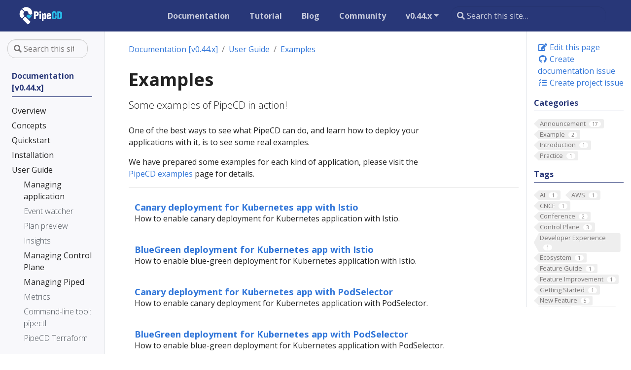

--- FILE ---
content_type: text/html; charset=utf-8
request_url: https://pipecd.dev/docs-v0.44.x/user-guide/examples/
body_size: 54573
content:
<!doctype html>
<html lang="en" class="no-js">
  <head>
    <meta charset="utf-8">
<meta name="viewport" content="width=device-width, initial-scale=1, shrink-to-fit=no">
<meta name="generator" content="Hugo 0.148.2">

<META NAME="ROBOTS" CONTENT="INDEX, FOLLOW">

<link rel="alternate" type="application/rss&#43;xml" href="https://pipecd.dev/docs-v0.44.x/user-guide/examples/index.xml">


<link rel="shortcut icon" href="/favicons/favicon.ico" >
<link rel="apple-touch-icon" href="/favicons/apple-touch-icon-180x180.png" sizes="180x180">
<link rel="icon" type="image/png" href="/favicons/favicon-16x16.png" sizes="16x16">
<link rel="icon" type="image/png" href="/favicons/favicon-32x32.png" sizes="32x32">
<link rel="icon" type="image/png" href="/favicons/android-36x36.png" sizes="36x36">
<link rel="icon" type="image/png" href="/favicons/android-48x48.png" sizes="48x48">
<link rel="icon" type="image/png" href="/favicons/android-72x72.png" sizes="72x72">
<link rel="icon" type="image/png" href="/favicons/android-96x96.png" sizes="96x96">
<link rel="icon" type="image/png" href="/favicons/android-144x144.png" sizes="144x144">
<link rel="icon" type="image/png" href="/favicons/android-192x192.png" sizes="192x192">

<title>Examples | PipeCD</title><meta property="og:url" content="https://pipecd.dev/docs-v0.44.x/user-guide/examples/">
  <meta property="og:site_name" content="PipeCD">
  <meta property="og:title" content="Examples">
  <meta property="og:description" content="Some examples of PipeCD in action!">
  <meta property="og:locale" content="en">
  <meta property="og:type" content="website">
    <meta property="og:image" content="https://pipecd.dev/images/ogp-logo.png">

  <meta itemprop="name" content="Examples">
  <meta itemprop="description" content="Some examples of PipeCD in action!">
  <meta itemprop="dateModified" content="2023-07-31T22:56:36+09:00">
  <meta itemprop="wordCount" content="44">
  <meta itemprop="image" content="https://pipecd.dev/images/ogp-logo.png">
  <meta name="twitter:card" content="summary_large_image">
  <meta name="twitter:image" content="https://pipecd.dev/images/ogp-logo.png">
  <meta name="twitter:title" content="Examples">
  <meta name="twitter:description" content="Some examples of PipeCD in action!">


      <script async src="https://www.googletagmanager.com/gtag/js?id=G-QDHG400SFD"></script>
      <script>
        var doNotTrack = false;
        if ( false ) {
          var dnt = (navigator.doNotTrack || window.doNotTrack || navigator.msDoNotTrack);
          var doNotTrack = (dnt == "1" || dnt == "yes");
        }
        if (!doNotTrack) {
          window.dataLayer = window.dataLayer || [];
          function gtag(){dataLayer.push(arguments);}
          gtag('js', new Date());
          gtag('config', 'G-QDHG400SFD');
        }
      </script>





<link rel="preload" href="/scss/main.min.49ddf2fc25f3ed680b088270f5ef01a4f0ab0ea95f7758f7bac8da7f739df15b.css" as="style">
<link href="/scss/main.min.49ddf2fc25f3ed680b088270f5ef01a4f0ab0ea95f7758f7bac8da7f739df15b.css" rel="stylesheet" integrity="">


<script
  src="https://code.jquery.com/jquery-3.5.1.min.js"
  integrity="sha256-9/aliU8dGd2tb6OSsuzixeV4y/faTqgFtohetphbbj0="
  crossorigin="anonymous"
  ></script>

<script
  src="https://unpkg.com/lunr@2.3.8/lunr.min.js"
  integrity="sha384-vRQ9bDyE0Wnu+lMfm57BlYLO0/XauFuKpVsZPs7KEDwYKktWi5+Kz3MP8++DFlRY"
  crossorigin="anonymous"
  defer
  ></script>

<script 
  src="https://unpkg.com/medium-zoom@1.0.6/dist/medium-zoom.min.js" 
  integrity="sha384-vXRaoKYMBDPb5PpsIJM2Vm00aBW5eV9iCza59Nhntsn7KSDO7q+1yQEQWoLpYmaf"
  crossorigin="anonymous"
  ></script>
<meta name="google-site-verification" content="eyAD8gRYGv-Uw5nHkjGFPtdbi3LpbjFF4hiFw_UpikY" />


  </head>
  <body class="td-section">
    <header>
      
<nav class="js-navbar-scroll navbar navbar-expand navbar-dark flex-column flex-md-row td-navbar">
	
    <a class="navbar-brand" href="/">
		<span class="navbar-logo"><svg xmlns="http://www.w3.org/2000/svg" viewBox="0 0 235.59 117"><defs><style>.cls-1{fill:none}.cls-2{fill:#fff}.cls-3{fill:#28beeb}</style></defs><g id="pipecd-logo"><rect class="cls-1" width="235.59" height="117"/><path class="cls-2" d="M42 74.23a.4.4.0 00.12.33l20.1 20.12C64.76 97.22 76.43 85.56 73.88 83L53.79 62.92a.43.43.0 00-.32-.12c-.84.06-3.18.62-7 4.46S42.06 73.47 42 74.23z"/><path class="cls-2" d="M47.51 44.09c0-.72-.41-3.09-4.46-7.14-3.4-3.4-5.67-4.23-6.67-4.43a.47.47.0 00-.42.13 25.28 25.28.0 000 35.76l2.87 2.87a.21.21.0 00.35-.06 21.61 21.61.0 014.75-6.49A21.57 21.57.0 0150.43 60a.21.21.0 00.06-.35l-2.87-2.87A8.79 8.79.0 0147 45C47.31 44.61 47.51 44.4 47.51 44.09z"/><path class="cls-3" d="M73.37 57.33h-.14a12.85 12.85.0 01-8.56-4.64.42.42.0 00-.66.0 10 10 0 01-.75.86l-5.58 5.57a1.39 1.39.0 000 2l9.72 9.72a1.39 1.39.0 001.95.0l4.27-4.28c3-3 6-6.66 6.82-9.59a.42.42.0 00-.54-.53A14.58 14.58.0 0173.37 57.33z"/><path class="cls-2" d="M73.67 53.77c3.74.22 6-1 7.33-2.28a4.83 4.83.0 001.25-2.26A25.26 25.26.0 0039.12 29.49c-.15.15.0.18.0.19a21.91 21.91.0 016.46 4.74 21.25 21.25.0 014.82 6.64c.13.26.24.19.6-.11a9 9 0 0111.8-.27 8.74 8.74.0 013 5.86 5.82 5.82.0 00.38 1.71A10.78 10.78.0 0067.11 50a9 9 0 006.56 3.77z"/><path class="cls-2" d="M107.5 42.87a5.58 5.58.0 00-1.83-1.4 10 10 0 00-2.38-.81 17.36 17.36.0 00-2.5-.37c-.82.0-1.65-.08-2.51-.08h-9V72.36h7.54V59.84c.52.0 1.19.0 2 0a33.57 33.57.0 003.66-.17 8.76 8.76.0 002.81-.82 5.93 5.93.0 002.08-1.52 7.41 7.41.0 001.31-2.18 12.23 12.23.0 00.66-2.53 18.55 18.55.0 00.2-2.73 16.38 16.38.0 00-.43-3.92 7.2 7.2.0 00-1.61-3.1zm-5.64 8.93a3.12 3.12.0 01-.75 1.44 3.16 3.16.0 01-1.48.66 11.05 11.05.0 01-2.08.16h-.69V46h.82a10.86 10.86.0 013 .26 2 2 0 011.13 1.42 8.6 8.6.0 01.28 2.31A8 8 0 01101.86 51.8z"/><path class="cls-2" d="M112.6 51.82V72.36h6.81V51.82a10.33 10.33.0 00-6.81.0z"/><path class="cls-2" d="M112.6 48.88a11.15 11.15.0 016.81.0V40.21H112.6z"/><path class="cls-2" d="M139.74 50.28a5.33 5.33.0 00-1.8-1.91 5.16 5.16.0 00-2.77-.7 6.32 6.32.0 00-5.57 3.6h-.09V48.35h-6.34V80.46H130V70.09h.09a6.82 6.82.0 002.44 2.31 5.25 5.25.0 005.51-.1 5.38 5.38.0 001.82-2.08 9.92 9.92.0 00.9-2.79 19.14 19.14.0 00.26-3.21V55.9a14.64 14.64.0 00-.3-3A9.45 9.45.0 00139.74 50.28zM134.18 63.4c0 .6.0 1.13.0 1.59a4.21 4.21.0 01-.26 1.26 2.11 2.11.0 01-.64.94 1.7 1.7.0 01-1.16.37 1.68 1.68.0 01-1.63-1.29 9.21 9.21.0 01-.47-3.13V57.48a8.34 8.34.0 01.47-3.1 1.75 1.75.0 011.76-1.14 1.5 1.5.0 011.09.39 2.19 2.19.0 01.61 1 5.65 5.65.0 01.23 1.2c0 .4.0.86.0 1.37z"/><path class="cls-2" d="M159.2 49.25a9.37 9.37.0 00-2.89-1.2 15.93 15.93.0 00-3.56-.38 14.28 14.28.0 00-3.73.45 7.89 7.89.0 00-2.88 1.39A6.35 6.35.0 00144.26 52a9.65 9.65.0 00-.69 3.86v9.77a7.66 7.66.0 00.71 3.41 6.15 6.15.0 002 2.34 8.64 8.64.0 002.92 1.31 15 15 0 003.58.4c2.88.0 5.1-.73 6.64-2.1s2.32-4 2.32-6.71c0 0-.05-.42-.05-.57a17.82 17.82.0 00-6.67-.23 8.1 8.1.0 01-.59 3.83c-.27.57-.91.85-1.91.85a2 2 0 01-1.59-.75 3 3 0 01-.51-1.78V61.62a34.51 34.51.0 0111.53-.15V54.61a6.56 6.56.0 00-.73-3.19A5.85 5.85.0 00159.2 49.25zm-8.81 7.33v-1.2a4.49 4.49.0 01.53-2.33 2.39 2.39.0 013.63-.09 2.85 2.85.0 01.56 1.65v1.67A21.18 21.18.0 00150.39 56.58z"/><path class="cls-3" d="M177.63 58.07v4.65a14.72 14.72.0 01-.08 1.67 5.1 5.1.0 01-.37 1.43 2.56 2.56.0 01-.85 1.1 2.47 2.47.0 01-1.48.43 2.63 2.63.0 01-2.06-.73 3.16 3.16.0 01-.64-2.15v-15.9a4.18 4.18.0 01.62-2.53 2.73 2.73.0 012.3-.82 2 2 0 011.75 1.08c.43.71.65 3.47.65 4.82l.12 3.21a10.68 10.68.0 017.42.0V50.47c0-3.2-.88-7.28-2.66-8.78s-4.31-2.25-7.63-2.25-6 .83-7.65 2.5-2.47 4.26-2.47 7.74V62.89q0 5.06 2.3 7.65t7.35 2.59c3.72.0 6.46-.83 8.23-2.51a9 9 0 002.66-6.88l-.13-5.67A8.19 8.19.0 00177.63 58.07z"/><path class="cls-3" d="M207.3 44.88a5.75 5.75.0 00-2.7-3.17 9.81 9.81.0 00-3.69-1.22 35.47 35.47.0 00-4.8-.28h-8.19V72.36h10.16a20.48 20.48.0 003.69-.3 8 8 0 003-1.2c2.12-1.31 3.19-3.63 3.22-6.94V49.64A14.71 14.71.0 00207.3 44.88zm-7.59 20.71c-.51.68-1.58 1-3.21 1a3.43 3.43.0 01-.47-.05h-.56V46a21 21 0 012.46.18 3.23 3.23.0 011.44.51 2.27 2.27.0 01.82 1.18 7.53 7.53.0 01.25 2.21V61.43a6.29 6.29.0 010 .73A5.81 5.81.0 01199.71 65.59z"/></g></svg></span>
	</a>
	
	<div class="td-navbar-nav-scroll ml-md-auto" id="main_navbar">
		<ul class="navbar-nav mt-2 mt-lg-0">
			
			
			<li class="nav-item mr-4 mb-2 mb-lg-0">
				
				
				
				
				
				
				<a class="nav-link" href="/docs/" ><span>Documentation</span></a>
			</li>
			
			<li class="nav-item mr-4 mb-2 mb-lg-0">
				
				
				
				
				<a class="nav-link" href="https://github.com/pipe-cd/tutorial" target="_blank" ><span>Tutorial</span></a>
			</li>
			
			<li class="nav-item mr-4 mb-2 mb-lg-0">
				
				
				
				
				
				
				<a class="nav-link" href="/blog/" ><span>Blog</span></a>
			</li>
			
			<li class="nav-item mr-4 mb-2 mb-lg-0">
				
				
				
				
				
				
				<a class="nav-link" href="/community/" ><span>Community</span></a>
			</li>
			
			
			<li class="nav-item dropdown d-none d-lg-block">
				<a class="nav-link dropdown-toggle navbar-version-menu" href="#" id="navbarDropdown" role="button" data-toggle="dropdown" aria-haspopup="true" aria-expanded="false">
	v1.0.x
</a>
<div class="dropdown-menu" aria-labelledby="navbarDropdownMenuLink">
	
	<a class="dropdown-item" href="/docs-dev/">dev</a>
	
	<a class="dropdown-item" href="/docs-v1.0.x/">v1.0.x</a>
	
	<a class="dropdown-item" href="/docs-v0.55.x/">v0.55.x</a>
	
	<a class="dropdown-item" href="/docs-v0.54.x/">v0.54.x</a>
	
	<a class="dropdown-item" href="/docs-v0.53.x/">v0.53.x</a>
	
	<a class="dropdown-item" href="/docs-v0.52.x/">v0.52.x</a>
	
	<a class="dropdown-item" href="/docs-v0.51.x/">v0.51.x</a>
	
	<a class="dropdown-item" href="/docs-v0.50.x/">v0.50.x</a>
	
	<a class="dropdown-item" href="/docs-v0.49.x/">v0.49.x</a>
	
	<a class="dropdown-item" href="/docs-v0.48.x/">v0.48.x</a>
	
	<a class="dropdown-item" href="/docs-v0.47.x/">v0.47.x</a>
	
	<a class="dropdown-item" href="/docs-v0.46.x/">v0.46.x</a>
	
	<a class="dropdown-item" href="/docs-v0.45.x/">v0.45.x</a>
	
	<a class="dropdown-item" href="/docs-v0.44.x/">v0.44.x</a>
	
	<a class="dropdown-item" href="/docs-v0.43.x/">v0.43.x</a>
	
	<a class="dropdown-item" href="/docs-v0.42.x/">v0.42.x</a>
	
	<a class="dropdown-item" href="/docs-v0.41.x/">v0.41.x</a>
	
	<a class="dropdown-item" href="/docs-v0.40.x/">v0.40.x</a>
	
	<a class="dropdown-item" href="/docs-v0.39.x/">v0.39.x</a>
	
</div>

			</li>
			
			
		</ul>
	</div>
	<div class="navbar-nav d-none d-lg-block"><input
  type="search"
  class="form-control td-search-input"
  placeholder="&#xf002; Search this site…"
  aria-label="Search this site…"
  autocomplete="off"
  
  data-offline-search-index-json-src="/offline-search-index.748329c4be6fd35c0b9b837e542087de.json"
  data-offline-search-base-href="/"
  data-offline-search-max-results="10"
>
</div>
</nav>

    </header>
    <div class="container-fluid td-outer">
      <div class="td-main">
        <div class="row flex-xl-nowrap">
          <aside class="col-12 col-md-3 col-xl-2 td-sidebar d-print-none">
            
<div id="td-sidebar-menu" class="td-sidebar__inner">
  <form class="td-sidebar__search d-flex align-items-center">
    <input
  type="search"
  class="form-control td-search-input"
  placeholder="&#xf002; Search this site…"
  aria-label="Search this site…"
  autocomplete="off"
  
  data-offline-search-index-json-src="/offline-search-index.748329c4be6fd35c0b9b837e542087de.json"
  data-offline-search-base-href="/"
  data-offline-search-max-results="10"
>

    <button class="btn btn-link td-sidebar__toggle d-md-none p-0 ml-3 fas fa-bars" type="button" data-toggle="collapse" data-target="#td-section-nav" aria-controls="td-docs-nav" aria-expanded="false" aria-label="Toggle section navigation">
    </button>
  </form>
  <nav class="collapse td-sidebar-nav" id="td-section-nav">
    <ul class="td-sidebar-nav__section pr-md-3 ul-0">
      <li class="td-sidebar-nav__section-title td-sidebar-nav__section with-child active-path" id="m-docs-v044x-li">
  <a href="/docs-v0.44.x/" title="Welcome to PipeCD" class="align-left pl-0 td-sidebar-link td-sidebar-link__section tree-root" id="m-docs-v044x"><span class="">Documentation [v0.44.x]</span></a>
  <ul class="ul-1">
    <li class="td-sidebar-nav__section-title td-sidebar-nav__section without-child" id="m-docs-v044xoverview-li">
  <a href="/docs-v0.44.x/overview/" class="align-left pl-0 td-sidebar-link td-sidebar-link__section" id="m-docs-v044xoverview"><span class="">Overview</span></a>
</li><li class="td-sidebar-nav__section-title td-sidebar-nav__section without-child" id="m-docs-v044xconcepts-li">
  <a href="/docs-v0.44.x/concepts/" class="align-left pl-0 td-sidebar-link td-sidebar-link__section" id="m-docs-v044xconcepts"><span class="">Concepts</span></a>
</li><li class="td-sidebar-nav__section-title td-sidebar-nav__section without-child" id="m-docs-v044xquickstart-li">
  <a href="/docs-v0.44.x/quickstart/" class="align-left pl-0 td-sidebar-link td-sidebar-link__section" id="m-docs-v044xquickstart"><span class="">Quickstart</span></a>
</li><li class="td-sidebar-nav__section-title td-sidebar-nav__section with-child" id="m-docs-v044xinstallation-li">
  <a href="/docs-v0.44.x/installation/" class="align-left pl-0 td-sidebar-link td-sidebar-link__section" id="m-docs-v044xinstallation"><span class="">Installation</span></a>
  <ul class="ul-2 foldable">
    <li class="td-sidebar-nav__section-title td-sidebar-nav__section without-child collapse" id="m-docs-v044xinstallationinstall-controlplane-li">
  <a href="/docs-v0.44.x/installation/install-controlplane/" class="align-left pl-0 td-sidebar-link td-sidebar-link__page" id="m-docs-v044xinstallationinstall-controlplane"><span class="">Install Control Plane</span></a>
</li><li class="td-sidebar-nav__section-title td-sidebar-nav__section with-child collapse" id="m-docs-v044xinstallationinstall-piped-li">
  <a href="/docs-v0.44.x/installation/install-piped/" class="align-left pl-0 td-sidebar-link td-sidebar-link__section" id="m-docs-v044xinstallationinstall-piped"><span class="">Install Piped</span></a>
  <ul class="ul-3 foldable">
    <li class="td-sidebar-nav__section-title td-sidebar-nav__section without-child collapse" id="m-docs-v044xinstallationinstall-pipedinstalling-on-kubernetes-li">
  <a href="/docs-v0.44.x/installation/install-piped/installing-on-kubernetes/" class="align-left pl-0 td-sidebar-link td-sidebar-link__page" id="m-docs-v044xinstallationinstall-pipedinstalling-on-kubernetes"><span class="">Installing on Kubernetes cluster</span></a>
</li><li class="td-sidebar-nav__section-title td-sidebar-nav__section without-child collapse" id="m-docs-v044xinstallationinstall-pipedinstalling-on-google-cloud-vm-li">
  <a href="/docs-v0.44.x/installation/install-piped/installing-on-google-cloud-vm/" class="align-left pl-0 td-sidebar-link td-sidebar-link__page" id="m-docs-v044xinstallationinstall-pipedinstalling-on-google-cloud-vm"><span class="">Installing on Google Cloud VM</span></a>
</li><li class="td-sidebar-nav__section-title td-sidebar-nav__section without-child collapse" id="m-docs-v044xinstallationinstall-pipedinstalling-on-cloudrun-li">
  <a href="/docs-v0.44.x/installation/install-piped/installing-on-cloudrun/" class="align-left pl-0 td-sidebar-link td-sidebar-link__page" id="m-docs-v044xinstallationinstall-pipedinstalling-on-cloudrun"><span class="">Installing on Cloud Run</span></a>
</li><li class="td-sidebar-nav__section-title td-sidebar-nav__section without-child collapse" id="m-docs-v044xinstallationinstall-pipedinstalling-on-fargate-li">
  <a href="/docs-v0.44.x/installation/install-piped/installing-on-fargate/" class="align-left pl-0 td-sidebar-link td-sidebar-link__page" id="m-docs-v044xinstallationinstall-pipedinstalling-on-fargate"><span class="">Installing on ECS Fargate</span></a>
</li><li class="td-sidebar-nav__section-title td-sidebar-nav__section without-child collapse" id="m-docs-v044xinstallationinstall-pipedinstalling-on-single-machine-li">
  <a href="/docs-v0.44.x/installation/install-piped/installing-on-single-machine/" class="align-left pl-0 td-sidebar-link td-sidebar-link__page" id="m-docs-v044xinstallationinstall-pipedinstalling-on-single-machine"><span class="">Installing on a single machine</span></a>
</li>
  </ul>
</li>
  </ul>
</li><li class="td-sidebar-nav__section-title td-sidebar-nav__section with-child active-path" id="m-docs-v044xuser-guide-li">
  <a href="/docs-v0.44.x/user-guide/" class="align-left pl-0 td-sidebar-link td-sidebar-link__section" id="m-docs-v044xuser-guide"><span class="">User Guide</span></a>
  <ul class="ul-2 foldable">
    <li class="td-sidebar-nav__section-title td-sidebar-nav__section with-child" id="m-docs-v044xuser-guidemanaging-application-li">
  <a href="/docs-v0.44.x/user-guide/managing-application/" class="align-left pl-0 td-sidebar-link td-sidebar-link__section" id="m-docs-v044xuser-guidemanaging-application"><span class="">Managing application</span></a>
  <ul class="ul-3 foldable">
    <li class="td-sidebar-nav__section-title td-sidebar-nav__section without-child collapse" id="m-docs-v044xuser-guidemanaging-applicationadding-an-application-li">
  <a href="/docs-v0.44.x/user-guide/managing-application/adding-an-application/" class="align-left pl-0 td-sidebar-link td-sidebar-link__page" id="m-docs-v044xuser-guidemanaging-applicationadding-an-application"><span class="">Adding an application</span></a>
</li><li class="td-sidebar-nav__section-title td-sidebar-nav__section with-child collapse" id="m-docs-v044xuser-guidemanaging-applicationdefining-app-configuration-li">
  <a href="/docs-v0.44.x/user-guide/managing-application/defining-app-configuration/" title="Defining application&#39;s configuration" class="align-left pl-0 td-sidebar-link td-sidebar-link__section" id="m-docs-v044xuser-guidemanaging-applicationdefining-app-configuration"><span class="">Defining app configuration</span></a>
  <ul class="ul-4 foldable">
    <li class="td-sidebar-nav__section-title td-sidebar-nav__section without-child collapse" id="m-docs-v044xuser-guidemanaging-applicationdefining-app-configurationkubernetes-li">
  <a href="/docs-v0.44.x/user-guide/managing-application/defining-app-configuration/kubernetes/" title="Configuring Kubernetes application" class="align-left pl-0 td-sidebar-link td-sidebar-link__page" id="m-docs-v044xuser-guidemanaging-applicationdefining-app-configurationkubernetes"><span class="">Kubernetes</span></a>
</li><li class="td-sidebar-nav__section-title td-sidebar-nav__section without-child collapse" id="m-docs-v044xuser-guidemanaging-applicationdefining-app-configurationterraform-li">
  <a href="/docs-v0.44.x/user-guide/managing-application/defining-app-configuration/terraform/" title="Configuring Terraform application" class="align-left pl-0 td-sidebar-link td-sidebar-link__page" id="m-docs-v044xuser-guidemanaging-applicationdefining-app-configurationterraform"><span class="">Terraform</span></a>
</li><li class="td-sidebar-nav__section-title td-sidebar-nav__section without-child collapse" id="m-docs-v044xuser-guidemanaging-applicationdefining-app-configurationcloudrun-li">
  <a href="/docs-v0.44.x/user-guide/managing-application/defining-app-configuration/cloudrun/" title="Configuring Cloud Run application" class="align-left pl-0 td-sidebar-link td-sidebar-link__page" id="m-docs-v044xuser-guidemanaging-applicationdefining-app-configurationcloudrun"><span class="">Cloud Run</span></a>
</li><li class="td-sidebar-nav__section-title td-sidebar-nav__section without-child collapse" id="m-docs-v044xuser-guidemanaging-applicationdefining-app-configurationlambda-li">
  <a href="/docs-v0.44.x/user-guide/managing-application/defining-app-configuration/lambda/" title="Configuring Lambda application" class="align-left pl-0 td-sidebar-link td-sidebar-link__page" id="m-docs-v044xuser-guidemanaging-applicationdefining-app-configurationlambda"><span class="">Lambda</span></a>
</li><li class="td-sidebar-nav__section-title td-sidebar-nav__section without-child collapse" id="m-docs-v044xuser-guidemanaging-applicationdefining-app-configurationecs-li">
  <a href="/docs-v0.44.x/user-guide/managing-application/defining-app-configuration/ecs/" title="Configuring ECS application" class="align-left pl-0 td-sidebar-link td-sidebar-link__page" id="m-docs-v044xuser-guidemanaging-applicationdefining-app-configurationecs"><span class="">ECS</span></a>
</li>
  </ul>
</li><li class="td-sidebar-nav__section-title td-sidebar-nav__section with-child collapse" id="m-docs-v044xuser-guidemanaging-applicationcustomizing-deployment-li">
  <a href="/docs-v0.44.x/user-guide/managing-application/customizing-deployment/" title="Customizing application&#39;s deployment pipeline" class="align-left pl-0 td-sidebar-link td-sidebar-link__section" id="m-docs-v044xuser-guidemanaging-applicationcustomizing-deployment"><span class="">Customizing deployment</span></a>
  <ul class="ul-4 foldable">
    <li class="td-sidebar-nav__section-title td-sidebar-nav__section without-child collapse" id="m-docs-v044xuser-guidemanaging-applicationcustomizing-deploymentadding-a-wait-stage-li">
  <a href="/docs-v0.44.x/user-guide/managing-application/customizing-deployment/adding-a-wait-stage/" title="Adding a wait stage" class="align-left pl-0 td-sidebar-link td-sidebar-link__page" id="m-docs-v044xuser-guidemanaging-applicationcustomizing-deploymentadding-a-wait-stage"><span class="">Wait stage</span></a>
</li><li class="td-sidebar-nav__section-title td-sidebar-nav__section without-child collapse" id="m-docs-v044xuser-guidemanaging-applicationcustomizing-deploymentadding-a-manual-approval-li">
  <a href="/docs-v0.44.x/user-guide/managing-application/customizing-deployment/adding-a-manual-approval/" title="Adding a manual approval stage" class="align-left pl-0 td-sidebar-link td-sidebar-link__page" id="m-docs-v044xuser-guidemanaging-applicationcustomizing-deploymentadding-a-manual-approval"><span class="">Manual approval stage</span></a>
</li><li class="td-sidebar-nav__section-title td-sidebar-nav__section without-child collapse" id="m-docs-v044xuser-guidemanaging-applicationcustomizing-deploymentautomated-deployment-analysis-li">
  <a href="/docs-v0.44.x/user-guide/managing-application/customizing-deployment/automated-deployment-analysis/" title="Adding an automated deployment analysis stage" class="align-left pl-0 td-sidebar-link td-sidebar-link__page" id="m-docs-v044xuser-guidemanaging-applicationcustomizing-deploymentautomated-deployment-analysis"><span class="">Automated deployment analysis stage</span></a>
</li><li class="td-sidebar-nav__section-title td-sidebar-nav__section without-child collapse" id="m-docs-v044xuser-guidemanaging-applicationcustomizing-deploymentcustom-sync-li">
  <a href="/docs-v0.44.x/user-guide/managing-application/customizing-deployment/custom-sync/" class="align-left pl-0 td-sidebar-link td-sidebar-link__page" id="m-docs-v044xuser-guidemanaging-applicationcustomizing-deploymentcustom-sync"><span class="">Custom Sync</span></a>
</li>
  </ul>
</li><li class="td-sidebar-nav__section-title td-sidebar-nav__section without-child collapse" id="m-docs-v044xuser-guidemanaging-applicationtriggering-a-deployment-li">
  <a href="/docs-v0.44.x/user-guide/managing-application/triggering-a-deployment/" class="align-left pl-0 td-sidebar-link td-sidebar-link__page" id="m-docs-v044xuser-guidemanaging-applicationtriggering-a-deployment"><span class="">Triggering a deployment</span></a>
</li><li class="td-sidebar-nav__section-title td-sidebar-nav__section without-child collapse" id="m-docs-v044xuser-guidemanaging-applicationcancelling-a-deployment-li">
  <a href="/docs-v0.44.x/user-guide/managing-application/cancelling-a-deployment/" class="align-left pl-0 td-sidebar-link td-sidebar-link__page" id="m-docs-v044xuser-guidemanaging-applicationcancelling-a-deployment"><span class="">Cancelling a deployment</span></a>
</li><li class="td-sidebar-nav__section-title td-sidebar-nav__section without-child collapse" id="m-docs-v044xuser-guidemanaging-applicationrolling-back-a-deployment-li">
  <a href="/docs-v0.44.x/user-guide/managing-application/rolling-back-a-deployment/" class="align-left pl-0 td-sidebar-link td-sidebar-link__page" id="m-docs-v044xuser-guidemanaging-applicationrolling-back-a-deployment"><span class="">Rolling back a deployment</span></a>
</li><li class="td-sidebar-nav__section-title td-sidebar-nav__section without-child collapse" id="m-docs-v044xuser-guidemanaging-applicationapplication-live-state-li">
  <a href="/docs-v0.44.x/user-guide/managing-application/application-live-state/" class="align-left pl-0 td-sidebar-link td-sidebar-link__page" id="m-docs-v044xuser-guidemanaging-applicationapplication-live-state"><span class="">Application live state</span></a>
</li><li class="td-sidebar-nav__section-title td-sidebar-nav__section without-child collapse" id="m-docs-v044xuser-guidemanaging-applicationconfiguration-drift-detection-li">
  <a href="/docs-v0.44.x/user-guide/managing-application/configuration-drift-detection/" class="align-left pl-0 td-sidebar-link td-sidebar-link__page" id="m-docs-v044xuser-guidemanaging-applicationconfiguration-drift-detection"><span class="">Configuration drift detection</span></a>
</li><li class="td-sidebar-nav__section-title td-sidebar-nav__section without-child collapse" id="m-docs-v044xuser-guidemanaging-applicationsecret-management-li">
  <a href="/docs-v0.44.x/user-guide/managing-application/secret-management/" class="align-left pl-0 td-sidebar-link td-sidebar-link__page" id="m-docs-v044xuser-guidemanaging-applicationsecret-management"><span class="">Secret management</span></a>
</li><li class="td-sidebar-nav__section-title td-sidebar-nav__section without-child collapse" id="m-docs-v044xuser-guidemanaging-applicationmanifest-attachment-li">
  <a href="/docs-v0.44.x/user-guide/managing-application/manifest-attachment/" class="align-left pl-0 td-sidebar-link td-sidebar-link__page" id="m-docs-v044xuser-guidemanaging-applicationmanifest-attachment"><span class="">Manifest attachment</span></a>
</li><li class="td-sidebar-nav__section-title td-sidebar-nav__section without-child collapse" id="m-docs-v044xuser-guidemanaging-applicationdeployment-chain-li">
  <a href="/docs-v0.44.x/user-guide/managing-application/deployment-chain/" class="align-left pl-0 td-sidebar-link td-sidebar-link__page" id="m-docs-v044xuser-guidemanaging-applicationdeployment-chain"><span class="">Deployment chain</span></a>
</li>
  </ul>
</li><li class="td-sidebar-nav__section-title td-sidebar-nav__section without-child" id="m-docs-v044xuser-guideevent-watcher-li">
  <a href="/docs-v0.44.x/user-guide/event-watcher/" title="Connect between CI and CD with event watcher" class="align-left pl-0 td-sidebar-link td-sidebar-link__page" id="m-docs-v044xuser-guideevent-watcher"><span class="">Event watcher</span></a>
</li><li class="td-sidebar-nav__section-title td-sidebar-nav__section without-child" id="m-docs-v044xuser-guideplan-preview-li">
  <a href="/docs-v0.44.x/user-guide/plan-preview/" title="Confidently review your changes with Plan Preview" class="align-left pl-0 td-sidebar-link td-sidebar-link__page" id="m-docs-v044xuser-guideplan-preview"><span class="">Plan preview</span></a>
</li><li class="td-sidebar-nav__section-title td-sidebar-nav__section without-child" id="m-docs-v044xuser-guideinsights-li">
  <a href="/docs-v0.44.x/user-guide/insights/" class="align-left pl-0 td-sidebar-link td-sidebar-link__page" id="m-docs-v044xuser-guideinsights"><span class="">Insights</span></a>
</li><li class="td-sidebar-nav__section-title td-sidebar-nav__section with-child" id="m-docs-v044xuser-guidemanaging-controlplane-li">
  <a href="/docs-v0.44.x/user-guide/managing-controlplane/" class="align-left pl-0 td-sidebar-link td-sidebar-link__section" id="m-docs-v044xuser-guidemanaging-controlplane"><span class="">Managing Control Plane</span></a>
  <ul class="ul-3 foldable">
    <li class="td-sidebar-nav__section-title td-sidebar-nav__section without-child collapse" id="m-docs-v044xuser-guidemanaging-controlplanearchitecture-overview-li">
  <a href="/docs-v0.44.x/user-guide/managing-controlplane/architecture-overview/" class="align-left pl-0 td-sidebar-link td-sidebar-link__page" id="m-docs-v044xuser-guidemanaging-controlplanearchitecture-overview"><span class="">Architecture overview</span></a>
</li><li class="td-sidebar-nav__section-title td-sidebar-nav__section without-child collapse" id="m-docs-v044xuser-guidemanaging-controlplaneadding-a-project-li">
  <a href="/docs-v0.44.x/user-guide/managing-controlplane/adding-a-project/" class="align-left pl-0 td-sidebar-link td-sidebar-link__page" id="m-docs-v044xuser-guidemanaging-controlplaneadding-a-project"><span class="">Adding a project</span></a>
</li><li class="td-sidebar-nav__section-title td-sidebar-nav__section without-child collapse" id="m-docs-v044xuser-guidemanaging-controlplaneauth-li">
  <a href="/docs-v0.44.x/user-guide/managing-controlplane/auth/" class="align-left pl-0 td-sidebar-link td-sidebar-link__page" id="m-docs-v044xuser-guidemanaging-controlplaneauth"><span class="">Authentication and authorization</span></a>
</li><li class="td-sidebar-nav__section-title td-sidebar-nav__section without-child collapse" id="m-docs-v044xuser-guidemanaging-controlplaneregistering-a-piped-li">
  <a href="/docs-v0.44.x/user-guide/managing-controlplane/registering-a-piped/" class="align-left pl-0 td-sidebar-link td-sidebar-link__page" id="m-docs-v044xuser-guidemanaging-controlplaneregistering-a-piped"><span class="">Registering a piped</span></a>
</li><li class="td-sidebar-nav__section-title td-sidebar-nav__section without-child collapse" id="m-docs-v044xuser-guidemanaging-controlplaneconfiguration-reference-li">
  <a href="/docs-v0.44.x/user-guide/managing-controlplane/configuration-reference/" class="align-left pl-0 td-sidebar-link td-sidebar-link__page" id="m-docs-v044xuser-guidemanaging-controlplaneconfiguration-reference"><span class="">Configuration reference</span></a>
</li>
  </ul>
</li><li class="td-sidebar-nav__section-title td-sidebar-nav__section with-child" id="m-docs-v044xuser-guidemanaging-piped-li">
  <a href="/docs-v0.44.x/user-guide/managing-piped/" class="align-left pl-0 td-sidebar-link td-sidebar-link__section" id="m-docs-v044xuser-guidemanaging-piped"><span class="">Managing Piped</span></a>
  <ul class="ul-3 foldable">
    <li class="td-sidebar-nav__section-title td-sidebar-nav__section without-child collapse" id="m-docs-v044xuser-guidemanaging-pipedremote-upgrade-remote-config-li">
  <a href="/docs-v0.44.x/user-guide/managing-piped/remote-upgrade-remote-config/" class="align-left pl-0 td-sidebar-link td-sidebar-link__page" id="m-docs-v044xuser-guidemanaging-pipedremote-upgrade-remote-config"><span class="">Remote upgrade and remote config</span></a>
</li><li class="td-sidebar-nav__section-title td-sidebar-nav__section without-child collapse" id="m-docs-v044xuser-guidemanaging-pipedadding-a-git-repository-li">
  <a href="/docs-v0.44.x/user-guide/managing-piped/adding-a-git-repository/" title="Adding a git repository" class="align-left pl-0 td-sidebar-link td-sidebar-link__page" id="m-docs-v044xuser-guidemanaging-pipedadding-a-git-repository"><span class="">Adding git repository</span></a>
</li><li class="td-sidebar-nav__section-title td-sidebar-nav__section without-child collapse" id="m-docs-v044xuser-guidemanaging-pipedadding-a-cloud-provider-li">
  <a href="/docs-v0.44.x/user-guide/managing-piped/adding-a-cloud-provider/" title="Adding a cloud provider" class="align-left pl-0 td-sidebar-link td-sidebar-link__page" id="m-docs-v044xuser-guidemanaging-pipedadding-a-cloud-provider"><span class="">Adding cloud provider</span></a>
</li><li class="td-sidebar-nav__section-title td-sidebar-nav__section without-child collapse" id="m-docs-v044xuser-guidemanaging-pipedadding-a-platform-provider-li">
  <a href="/docs-v0.44.x/user-guide/managing-piped/adding-a-platform-provider/" title="Adding a platform provider" class="align-left pl-0 td-sidebar-link td-sidebar-link__page" id="m-docs-v044xuser-guidemanaging-pipedadding-a-platform-provider"><span class="">Adding platform provider</span></a>
</li><li class="td-sidebar-nav__section-title td-sidebar-nav__section without-child collapse" id="m-docs-v044xuser-guidemanaging-pipedadding-helm-chart-repository-or-registry-li">
  <a href="/docs-v0.44.x/user-guide/managing-piped/adding-helm-chart-repository-or-registry/" title="Adding a Helm chart repository or registry" class="align-left pl-0 td-sidebar-link td-sidebar-link__page" id="m-docs-v044xuser-guidemanaging-pipedadding-helm-chart-repository-or-registry"><span class="">Adding Helm chart repo or registry</span></a>
</li><li class="td-sidebar-nav__section-title td-sidebar-nav__section without-child collapse" id="m-docs-v044xuser-guidemanaging-pipedadding-an-analysis-provider-li">
  <a href="/docs-v0.44.x/user-guide/managing-piped/adding-an-analysis-provider/" title="Adding an analysis provider" class="align-left pl-0 td-sidebar-link td-sidebar-link__page" id="m-docs-v044xuser-guidemanaging-pipedadding-an-analysis-provider"><span class="">Adding analysis provider</span></a>
</li><li class="td-sidebar-nav__section-title td-sidebar-nav__section without-child collapse" id="m-docs-v044xuser-guidemanaging-pipedconfiguring-event-watcher-li">
  <a href="/docs-v0.44.x/user-guide/managing-piped/configuring-event-watcher/" class="align-left pl-0 td-sidebar-link td-sidebar-link__page" id="m-docs-v044xuser-guidemanaging-pipedconfiguring-event-watcher"><span class="">Configuring event watcher</span></a>
</li><li class="td-sidebar-nav__section-title td-sidebar-nav__section without-child collapse" id="m-docs-v044xuser-guidemanaging-pipedconfiguring-notifications-li">
  <a href="/docs-v0.44.x/user-guide/managing-piped/configuring-notifications/" class="align-left pl-0 td-sidebar-link td-sidebar-link__page" id="m-docs-v044xuser-guidemanaging-pipedconfiguring-notifications"><span class="">Configuring notifications</span></a>
</li><li class="td-sidebar-nav__section-title td-sidebar-nav__section without-child collapse" id="m-docs-v044xuser-guidemanaging-pipedconfiguration-reference-li">
  <a href="/docs-v0.44.x/user-guide/managing-piped/configuration-reference/" class="align-left pl-0 td-sidebar-link td-sidebar-link__page" id="m-docs-v044xuser-guidemanaging-pipedconfiguration-reference"><span class="">Configuration reference</span></a>
</li>
  </ul>
</li><li class="td-sidebar-nav__section-title td-sidebar-nav__section without-child" id="m-docs-v044xuser-guidemetrics-li">
  <a href="/docs-v0.44.x/user-guide/metrics/" class="align-left pl-0 td-sidebar-link td-sidebar-link__page" id="m-docs-v044xuser-guidemetrics"><span class="">Metrics</span></a>
</li><li class="td-sidebar-nav__section-title td-sidebar-nav__section without-child" id="m-docs-v044xuser-guidecommand-line-tool-li">
  <a href="/docs-v0.44.x/user-guide/command-line-tool/" class="align-left pl-0 td-sidebar-link td-sidebar-link__page" id="m-docs-v044xuser-guidecommand-line-tool"><span class="">Command-line tool: pipectl</span></a>
</li><li class="td-sidebar-nav__section-title td-sidebar-nav__section without-child" id="m-docs-v044xuser-guideterraform-provider-pipecd-li">
  <a href="/docs-v0.44.x/user-guide/terraform-provider-pipecd/" class="align-left pl-0 td-sidebar-link td-sidebar-link__page" id="m-docs-v044xuser-guideterraform-provider-pipecd"><span class="">PipeCD Terraform provider</span></a>
</li><li class="td-sidebar-nav__section-title td-sidebar-nav__section without-child" id="m-docs-v044xuser-guideconfiguration-reference-li">
  <a href="/docs-v0.44.x/user-guide/configuration-reference/" class="align-left pl-0 td-sidebar-link td-sidebar-link__page" id="m-docs-v044xuser-guideconfiguration-reference"><span class="">Configuration reference</span></a>
</li><li class="td-sidebar-nav__section-title td-sidebar-nav__section with-child" id="m-docs-v044xuser-guideexamples-li">
  <a href="/docs-v0.44.x/user-guide/examples/" class="align-left pl-0 active td-sidebar-link td-sidebar-link__section" id="m-docs-v044xuser-guideexamples"><span class="td-sidebar-nav-active-item">Examples</span></a>
  <ul class="ul-3 foldable">
    <li class="td-sidebar-nav__section-title td-sidebar-nav__section without-child" id="m-docs-v044xuser-guideexamplesk8s-app-canary-with-istio-li">
  <a href="/docs-v0.44.x/user-guide/examples/k8s-app-canary-with-istio/" title="Canary deployment for Kubernetes app with Istio" class="align-left pl-0 td-sidebar-link td-sidebar-link__page" id="m-docs-v044xuser-guideexamplesk8s-app-canary-with-istio"><span class="">Canary k8s app with Istio</span></a>
</li><li class="td-sidebar-nav__section-title td-sidebar-nav__section without-child" id="m-docs-v044xuser-guideexamplesk8s-app-bluegreen-with-istio-li">
  <a href="/docs-v0.44.x/user-guide/examples/k8s-app-bluegreen-with-istio/" title="BlueGreen deployment for Kubernetes app with Istio" class="align-left pl-0 td-sidebar-link td-sidebar-link__page" id="m-docs-v044xuser-guideexamplesk8s-app-bluegreen-with-istio"><span class="">BlueGreen k8s app with Istio</span></a>
</li><li class="td-sidebar-nav__section-title td-sidebar-nav__section without-child" id="m-docs-v044xuser-guideexamplesk8s-app-canary-with-pod-selector-li">
  <a href="/docs-v0.44.x/user-guide/examples/k8s-app-canary-with-pod-selector/" title="Canary deployment for Kubernetes app with PodSelector" class="align-left pl-0 td-sidebar-link td-sidebar-link__page" id="m-docs-v044xuser-guideexamplesk8s-app-canary-with-pod-selector"><span class="">Canary k8s app with PodSelector</span></a>
</li><li class="td-sidebar-nav__section-title td-sidebar-nav__section without-child" id="m-docs-v044xuser-guideexamplesk8s-app-bluegreen-with-pod-selector-li">
  <a href="/docs-v0.44.x/user-guide/examples/k8s-app-bluegreen-with-pod-selector/" title="BlueGreen deployment for Kubernetes app with PodSelector" class="align-left pl-0 td-sidebar-link td-sidebar-link__page" id="m-docs-v044xuser-guideexamplesk8s-app-bluegreen-with-pod-selector"><span class="">BlueGreen k8s app with PodSelector</span></a>
</li>
  </ul>
</li>
  </ul>
</li><li class="td-sidebar-nav__section-title td-sidebar-nav__section with-child" id="m-docs-v044xcontribution-guidelines-li">
  <a href="/docs-v0.44.x/contribution-guidelines/" class="align-left pl-0 td-sidebar-link td-sidebar-link__section" id="m-docs-v044xcontribution-guidelines"><span class="">Contributor Guide</span></a>
  <ul class="ul-2 foldable">
    <li class="td-sidebar-nav__section-title td-sidebar-nav__section without-child collapse" id="m-docs-v044xcontribution-guidelinescontributing-li">
  <a href="/docs-v0.44.x/contribution-guidelines/contributing/" class="align-left pl-0 td-sidebar-link td-sidebar-link__page" id="m-docs-v044xcontribution-guidelinescontributing"><span class="">Contributing</span></a>
</li><li class="td-sidebar-nav__section-title td-sidebar-nav__section without-child collapse" id="m-docs-v044xcontribution-guidelinesarchitectural-overview-li">
  <a href="/docs-v0.44.x/contribution-guidelines/architectural-overview/" class="align-left pl-0 td-sidebar-link td-sidebar-link__page" id="m-docs-v044xcontribution-guidelinesarchitectural-overview"><span class="">Architectural overview</span></a>
</li>
  </ul>
</li><li class="td-sidebar-nav__section-title td-sidebar-nav__section without-child" id="m-docs-v044xexamples-li">
  <a href="/docs-v0.44.x/examples/" class="align-left pl-0 td-sidebar-link td-sidebar-link__section" id="m-docs-v044xexamples"><span class="">Examples</span></a>
</li><li class="td-sidebar-nav__section-title td-sidebar-nav__section without-child" id="m-docs-v044xfeature-status-li">
  <a href="/docs-v0.44.x/feature-status/" class="align-left pl-0 td-sidebar-link td-sidebar-link__section" id="m-docs-v044xfeature-status"><span class="">Feature Status</span></a>
</li><li class="td-sidebar-nav__section-title td-sidebar-nav__section without-child" id="m-docs-v044xfaq-li">
  <a href="/docs-v0.44.x/faq/" class="align-left pl-0 td-sidebar-link td-sidebar-link__section" id="m-docs-v044xfaq"><span class="">FAQ</span></a>
</li><li class="td-sidebar-nav__section-title td-sidebar-nav__section without-child" id="m-docs-v044xreleases-li">
  <a href="https://github.com/pipe-cd/pipecd/releases" target="_blank" rel="noopener" class="align-left pl-0 td-sidebar-link td-sidebar-link__section" id="m-docs-v044xreleases"><span class="">Releases ⧉</span></a>
</li>
  </ul>
</li>
    </ul>
  </nav>
</div>

          </aside>
          <aside class="d-none d-xl-block col-xl-2 td-sidebar-toc d-print-none">
            





<div class="td-page-meta ml-2 pb-1 pt-2 mb-0">


  
    
      
    
    
    
      
    
    
  



<a href="https://github.com/pipe-cd/pipecd/edit/master/docs/content/en/docs-v0.44.x/user-guide/examples/_index.md" target="_blank" rel="noreferrer"><i class="fa fa-edit fa-fw"></i> Edit this page</a>
<a href="https://github.com/pipe-cd/pipecd/issues/new?title=Examples" target="_blank" rel="noreferrer"><i class="fab fa-github fa-fw"></i> Create documentation issue</a>


<a href="https://github.com/pipe-cd/pipecd/issues/new" target="_blank" rel="noreferrer"><i class="fas fa-tasks fa-fw"></i> Create project issue</a>

</div>



            




            

	
		



  
  
    <div class="taxonomy taxonomy-terms-cloud taxo-categories">
      
        <h5 class="taxonomy-title">Categories</h5>
      
      <ul class="taxonomy-terms">
        
          <li><a class="taxonomy-term" href="https://pipecd.dev/categories/announcement/" data-taxonomy-term="announcement"><span class="taxonomy-label">Announcement</span><span class="taxonomy-count">17</span></a></li>
        
          <li><a class="taxonomy-term" href="https://pipecd.dev/categories/example/" data-taxonomy-term="example"><span class="taxonomy-label">Example</span><span class="taxonomy-count">2</span></a></li>
        
          <li><a class="taxonomy-term" href="https://pipecd.dev/categories/introduction/" data-taxonomy-term="introduction"><span class="taxonomy-label">Introduction</span><span class="taxonomy-count">1</span></a></li>
        
          <li><a class="taxonomy-term" href="https://pipecd.dev/categories/practice/" data-taxonomy-term="practice"><span class="taxonomy-label">Practice</span><span class="taxonomy-count">1</span></a></li>
        
      </ul>
    </div>
  

	
		



  
  
    <div class="taxonomy taxonomy-terms-cloud taxo-tags">
      
        <h5 class="taxonomy-title">Tags</h5>
      
      <ul class="taxonomy-terms">
        
          <li><a class="taxonomy-term" href="https://pipecd.dev/tags/ai/" data-taxonomy-term="ai"><span class="taxonomy-label">AI</span><span class="taxonomy-count">1</span></a></li>
        
          <li><a class="taxonomy-term" href="https://pipecd.dev/tags/aws/" data-taxonomy-term="aws"><span class="taxonomy-label">AWS</span><span class="taxonomy-count">1</span></a></li>
        
          <li><a class="taxonomy-term" href="https://pipecd.dev/tags/cncf/" data-taxonomy-term="cncf"><span class="taxonomy-label">CNCF</span><span class="taxonomy-count">1</span></a></li>
        
          <li><a class="taxonomy-term" href="https://pipecd.dev/tags/conference/" data-taxonomy-term="conference"><span class="taxonomy-label">Conference</span><span class="taxonomy-count">2</span></a></li>
        
          <li><a class="taxonomy-term" href="https://pipecd.dev/tags/control-plane/" data-taxonomy-term="control-plane"><span class="taxonomy-label">Control Plane</span><span class="taxonomy-count">3</span></a></li>
        
          <li><a class="taxonomy-term" href="https://pipecd.dev/tags/developer-experience/" data-taxonomy-term="developer-experience"><span class="taxonomy-label">Developer Experience</span><span class="taxonomy-count">1</span></a></li>
        
          <li><a class="taxonomy-term" href="https://pipecd.dev/tags/ecosystem/" data-taxonomy-term="ecosystem"><span class="taxonomy-label">Ecosystem</span><span class="taxonomy-count">1</span></a></li>
        
          <li><a class="taxonomy-term" href="https://pipecd.dev/tags/feature-guide/" data-taxonomy-term="feature-guide"><span class="taxonomy-label">Feature Guide</span><span class="taxonomy-count">1</span></a></li>
        
          <li><a class="taxonomy-term" href="https://pipecd.dev/tags/feature-improvement/" data-taxonomy-term="feature-improvement"><span class="taxonomy-label">Feature Improvement</span><span class="taxonomy-count">1</span></a></li>
        
          <li><a class="taxonomy-term" href="https://pipecd.dev/tags/getting-started/" data-taxonomy-term="getting-started"><span class="taxonomy-label">Getting Started</span><span class="taxonomy-count">1</span></a></li>
        
          <li><a class="taxonomy-term" href="https://pipecd.dev/tags/new-feature/" data-taxonomy-term="new-feature"><span class="taxonomy-label">New Feature</span><span class="taxonomy-count">5</span></a></li>
        
          <li><a class="taxonomy-term" href="https://pipecd.dev/tags/news/" data-taxonomy-term="news"><span class="taxonomy-label">News</span><span class="taxonomy-count">8</span></a></li>
        
          <li><a class="taxonomy-term" href="https://pipecd.dev/tags/plugin/" data-taxonomy-term="plugin"><span class="taxonomy-label">Plugin</span><span class="taxonomy-count">2</span></a></li>
        
          <li><a class="taxonomy-term" href="https://pipecd.dev/tags/terraform/" data-taxonomy-term="terraform"><span class="taxonomy-label">Terraform</span><span class="taxonomy-count">1</span></a></li>
        
      </ul>
    </div>
  

	

          </aside>
          <main class="col-12 col-md-9 col-xl-8 pl-md-5" role="main">
            
  

            <nav aria-label="breadcrumb" class="d-none d-md-block d-print-none">
	<ol class="breadcrumb spb-1">
		










<li class="breadcrumb-item" >
	<a href="https://pipecd.dev/docs-v0.44.x/">Documentation [v0.44.x]</a>
</li>




<li class="breadcrumb-item" >
	<a href="https://pipecd.dev/docs-v0.44.x/user-guide/">User Guide</a>
</li>




<li class="breadcrumb-item active" aria-current="page">
	<a href="https://pipecd.dev/docs-v0.44.x/user-guide/examples/">Examples</a>
</li>

	</ol>
</nav	>

            
<div class="td-content">
	<h1>Examples</h1>
  <div class="lead">Some examples of PipeCD in action!</div>
	<header class="article-meta">
		
		
			
				


			
				


			
		
		
	</header>
	<p>One of the best ways to see what PipeCD can do, and learn how to deploy your applications with it, is to see some real examples.</p>
<p>We have prepared some examples for each kind of application, please visit the <a href="/docs-v0.44.x/examples/">PipeCD examples</a> page for details.</p>

        <div class="section-index">
    
    
    
    
    
    
    
    
    <hr class="panel-line">
        
            
            <div class="entry">
                <h5>
                    <a href="/docs-v0.44.x/user-guide/examples/k8s-app-canary-with-istio/">Canary deployment for Kubernetes app with Istio</a>
                </h5>
                <p>How to enable canary deployment for Kubernetes application with Istio.</p>
            </div>
        
            
            <div class="entry">
                <h5>
                    <a href="/docs-v0.44.x/user-guide/examples/k8s-app-bluegreen-with-istio/">BlueGreen deployment for Kubernetes app with Istio</a>
                </h5>
                <p>How to enable blue-green deployment for Kubernetes application with Istio.</p>
            </div>
        
            
            <div class="entry">
                <h5>
                    <a href="/docs-v0.44.x/user-guide/examples/k8s-app-canary-with-pod-selector/">Canary deployment for Kubernetes app with PodSelector</a>
                </h5>
                <p>How to enable canary deployment for Kubernetes application with PodSelector.</p>
            </div>
        
            
            <div class="entry">
                <h5>
                    <a href="/docs-v0.44.x/user-guide/examples/k8s-app-bluegreen-with-pod-selector/">BlueGreen deployment for Kubernetes app with PodSelector</a>
                </h5>
                <p>How to enable blue-green deployment for Kubernetes application with PodSelector.</p>
            </div>
        
    
</div>

	
		<style>
  .feedback--answer {
    display: inline-block;
  }
  .feedback--answer-no {
    margin-left: 1em;
  }
  .feedback--response {
    display: none;
    margin-top: 1em;
  }
  .feedback--response__visible {
    display: block;
  }
</style>
<div class="d-print-none">
<h2 class="feedback--title">Feedback</h2>
<p class="feedback--question">Was this page helpful?</p>
<button class="btn btn-primary mb-4 feedback--answer feedback--answer-yes">Yes</button>
<button class="btn btn-primary mb-4 feedback--answer feedback--answer-no">No</button>
<p class="feedback--response feedback--response-yes">
  Glad to hear it! Please <a href="https://github.com/pipe-cd/pipecd/issues/new">tell us how we can improve</a>.
</p>
<p class="feedback--response feedback--response-no">
  Sorry to hear that. Please <a href="https://github.com/pipe-cd/pipecd/issues/new">tell us how we can improve</a>.
</p>
</div>
<script>
  const yesButton = document.querySelector('.feedback--answer-yes');
  const noButton = document.querySelector('.feedback--answer-no');
  const yesResponse = document.querySelector('.feedback--response-yes');
  const noResponse = document.querySelector('.feedback--response-no');
  const disableButtons = () => {
    yesButton.disabled = true;
    noButton.disabled = true;
  };
  const sendFeedback = (value) => {
    if (typeof ga !== 'function') return;
    const args = {
      command: 'send',
      hitType: 'event',
      category: 'Helpful',
      action: 'click',
      label: window.location.pathname,
      value: value
    };
    ga(args.command, args.hitType, args.category, args.action, args.label, args.value);
  };
  yesButton.addEventListener('click', () => {
    yesResponse.classList.add('feedback--response__visible');
    disableButtons();
    sendFeedback(1);
  });
  noButton.addEventListener('click', () => {
    noResponse.classList.add('feedback--response__visible');
    disableButtons();
    sendFeedback(0);
  });
</script>

		<br />
	
	
	<div class="text-muted mt-5 pt-3 border-top">
  Last modified July 31, 2023: <a href="https://github.com/pipe-cd/pipecd/commit/315748e42b1a5fc29d39a19bccebc5c27f25d254">Add prometheus metrics lists to docs (#4533) (315748e42)</a>
</div>

</div>

          </main>
        </div>
      </div>
      






<div class="bg-dark row d-print-none">
  <div class="container-fluid py-3 mx-sm-5">
    <div class="row">
      <div class="col-8 py-3 order-sm-2 text-white">
        <a href="https://www.cncf.io/projects/pipecd/" target="_blank">
          <img src="https://www.cncf.io/wp-content/uploads/2022/05/CNCF_logo_white.svg" alt="cncf logo" width="250">
          <div class="py-2 text-white">PipeCD is a Cloud Native Computing Foundation sandbox project.</div>
        </a>
      </div>
      <div class="col-4 order-sm-3 d-flex align-items-center justify-content-center">
        
        
        <ul class="list-inline mb-0">
          
          <li class="list-inline-item mx-2 h3" data-toggle="tooltip" data-placement="top" title="GitHub" aria-label="GitHub">
            <a class="text-white" target="_blank" rel="noopener noreferrer" href="https://github.com/pipe-cd">
              <i class="fab fa-github text-white"></i>
            </a>
          </li>
          
          <li class="list-inline-item mx-2 h3" data-toggle="tooltip" data-placement="top" title="Slack" aria-label="Slack">
            <a class="text-white" target="_blank" rel="noopener noreferrer" href="https://slack.cncf.io">
              <i class="fab fa-slack text-white"></i>
            </a>
          </li>
          
          <li class="list-inline-item mx-2 h3" data-toggle="tooltip" data-placement="top" title="Developer mailing list" aria-label="Developer mailing list">
            <a class="text-white" target="_blank" rel="noopener noreferrer" href="mailto:pipecd.dev@gmail.com">
              <i class="fa fa-envelope text-white"></i>
            </a>
          </li>
          
        </ul>
        
        
        <ul class="list-inline mb-0">
          
          <li class="list-inline-item mx-2 h3" data-toggle="tooltip" data-placement="top" title="Twitter" aria-label="Twitter">
            <a class="text-white" target="_blank" rel="noopener noreferrer" href="https://twitter.com/pipecd_dev">
              <i class="fab fa-twitter text-white"></i>
            </a>
          </li>
          
          <li class="list-inline-item mx-2 h3" data-toggle="tooltip" data-placement="top" title="Stack Overflow" aria-label="Stack Overflow">
            <a class="text-white" target="_blank" rel="noopener noreferrer" href="https://stackoverflow.com/questions/tagged/pipecd">
              <i class="fab fa-stack-overflow text-white"></i>
            </a>
          </li>
          
          <li class="list-inline-item mx-2 h3" data-toggle="tooltip" data-placement="top" title="User mailing list" aria-label="User mailing list">
            <a class="text-white" target="_blank" rel="noopener noreferrer" href="mailto:pipecd.dev@gmail.com">
              <i class="fa fa-envelope text-white"></i>
            </a>
          </li>
          
        </ul>
        
        
      </div>
    </div>
    <div class="border-top text-center py-3 text-white">
      <small>Copyright The PipeCD Authors.</small>
      <br>
      <small>The Linux Foundation® (TLF) has registered trademarks and uses trademarks. For a list of TLF trademarks,
        see <a href="https://www.linuxfoundation.org/trademark-usage/">Trademark Usage</a>.</small>
    </div>
  </div>
</div>

    </div>
    
<script src="https://cdnjs.cloudflare.com/ajax/libs/popper.js/1.14.3/umd/popper.min.js" integrity="sha384-ZMP7rVo3mIykV+2+9J3UJ46jBk0WLaUAdn689aCwoqbBJiSnjAK/l8WvCWPIPm49" crossorigin="anonymous"></script>
<script src="https://stackpath.bootstrapcdn.com/bootstrap/4.1.3/js/bootstrap.min.js" integrity="sha384-ChfqqxuZUCnJSK3+MXmPNIyE6ZbWh2IMqE241rYiqJxyMiZ6OW/JmZQ5stwEULTy" crossorigin="anonymous"></script>








<script defer src="/js/medium-zoom.js" integrity="" crossorigin="anonymous"></script>



<script src="/js/main.min.eaef49e7f859bb90335b315ee6e17dfd8c836ce241ac5e7a61330cd36a7d2f56.js" integrity="sha256-6u9J5/hZu5AzWzFe5uF9/YyDbOJBrF56YTMM02p9L1Y=" crossorigin="anonymous"></script>





  </body>
</html>

--- FILE ---
content_type: text/css; charset=utf-8
request_url: https://pipecd.dev/scss/main.min.49ddf2fc25f3ed680b088270f5ef01a4f0ab0ea95f7758f7bac8da7f739df15b.css
body_size: 402475
content:
@import "https://fonts.googleapis.com/css?family=Open+Sans:300,300i,400,400i,700,700i&display=swap";@import "https://cdn.jsdelivr.net/gh/rastikerdar/vazir-font@v27.0.1/dist/font-face.css";@import "https://fonts.googleapis.com/css2?family=Rubik:wght@300;400;500;600;700&display=swap";@import "https://fonts.googleapis.com/css2?family=Tajawal:wght@300;400;500;700&display=swap";@fa-font-path:"../webfonts";/*!* Bootstrap v4.6.0 (https://getbootstrap.com/)
* Copyright 2011-2021 The Bootstrap Authors
* Copyright 2011-2021 Twitter, Inc.
* Licensed under MIT (https://github.com/twbs/bootstrap/blob/main/LICENSE)*/:root{--blue:#72A1E5;--indigo:#6610f2;--purple:#6f42c1;--pink:#e83e8c;--red:#dc3545;--orange:#BA5A31;--yellow:#ffc107;--green:#28a745;--teal:#20c997;--cyan:#17a2b8;--white:#fff;--gray:#797676;--gray-dark:#333;--primary:#283778;--secondary:#28beeb;--success:#3772FF;--info:#C0E0DE;--warning:#ED6A5A;--danger:#ED6A5A;--light:#D3F3EE;--dark:#403F4C;--breakpoint-xs:0;--breakpoint-sm:576px;--breakpoint-md:768px;--breakpoint-lg:992px;--breakpoint-xl:1200px;--font-family-sans-serif:"Open Sans", -apple-system, BlinkMacSystemFont, "Segoe UI", Roboto, "Helvetica Neue", Arial, sans-serif, "Apple Color Emoji", "Segoe UI Emoji", "Segoe UI Symbol";--font-family-monospace:SFMono-Regular, Menlo, Monaco, Consolas, "Liberation Mono", "Courier New", monospace}*,*::before,*::after{box-sizing:border-box}html{font-family:sans-serif;line-height:1.15;-webkit-text-size-adjust:100%;-webkit-tap-highlight-color:transparent}article,aside,figcaption,figure,footer,header,hgroup,main,nav,section{display:block}body{margin:0;font-family:open sans,-apple-system,BlinkMacSystemFont,segoe ui,Roboto,helvetica neue,Arial,sans-serif,apple color emoji,segoe ui emoji,segoe ui symbol;font-size:1rem;font-weight:400;line-height:1.5;color:#222;text-align:left;background-color:#fff}[tabindex="-1"]:focus:not(:focus-visible){outline:0 !important}hr{box-sizing:content-box;height:0;overflow:visible}h1,h2,h3,h4,h5,h6{margin-top:0;margin-bottom:.5rem}p{margin-top:0;margin-bottom:1rem}abbr[title],abbr[data-original-title]{text-decoration:underline;-webkit-text-decoration:underline dotted;text-decoration:underline dotted;cursor:help;border-bottom:0;-webkit-text-decoration-skip-ink:none;text-decoration-skip-ink:none}address{margin-bottom:1rem;font-style:normal;line-height:inherit}ol,ul,dl{margin-top:0;margin-bottom:1rem}ol ol,ul ul,ol ul,ul ol{margin-bottom:0}dt{font-weight:700}dd{margin-bottom:.5rem;margin-left:0}blockquote{margin:0 0 1rem}b,strong{font-weight:bolder}small{font-size:80%}sub,sup{position:relative;font-size:75%;line-height:0;vertical-align:baseline}sub{bottom:-.25em}sup{top:-.5em}a{color:#3176d9;text-decoration:none;background-color:transparent}a:hover{color:#1e53a0;text-decoration:none}a:not([href]):not([class]){color:inherit;text-decoration:none}a:not([href]):not([class]):hover{color:inherit;text-decoration:none}pre,code,kbd,samp{font-family:SFMono-Regular,Menlo,Monaco,Consolas,liberation mono,courier new,monospace;font-size:1em}pre{margin-top:0;margin-bottom:1rem;overflow:auto;-ms-overflow-style:scrollbar}figure{margin:0 0 1rem}img{vertical-align:middle;border-style:none}svg{overflow:hidden;vertical-align:middle}table{border-collapse:collapse}caption{padding-top:.75rem;padding-bottom:.75rem;color:#797676;text-align:left;caption-side:bottom}th{text-align:inherit;text-align:-webkit-match-parent}label{display:inline-block;margin-bottom:.5rem}button{border-radius:0}button:focus:not(:focus-visible){outline:0}input,button,select,optgroup,textarea{margin:0;font-family:inherit;font-size:inherit;line-height:inherit}button,input{overflow:visible}button,select{text-transform:none}[role=button]{cursor:pointer}select{word-wrap:normal}button,[type=button],[type=reset],[type=submit]{-webkit-appearance:button}button:not(:disabled),[type=button]:not(:disabled),[type=reset]:not(:disabled),[type=submit]:not(:disabled){cursor:pointer}button::-moz-focus-inner,[type=button]::-moz-focus-inner,[type=reset]::-moz-focus-inner,[type=submit]::-moz-focus-inner{padding:0;border-style:none}input[type=radio],input[type=checkbox]{box-sizing:border-box;padding:0}textarea{overflow:auto;resize:vertical}fieldset{min-width:0;padding:0;margin:0;border:0}legend{display:block;width:100%;max-width:100%;padding:0;margin-bottom:.5rem;font-size:1.5rem;line-height:inherit;color:inherit;white-space:normal}progress{vertical-align:baseline}[type=number]::-webkit-inner-spin-button,[type=number]::-webkit-outer-spin-button{height:auto}[type=search]{outline-offset:-2px;-webkit-appearance:none}[type=search]::-webkit-search-decoration{-webkit-appearance:none}::-webkit-file-upload-button{font:inherit;-webkit-appearance:button}output{display:inline-block}summary{display:list-item;cursor:pointer}template{display:none}[hidden]{display:none !important}h1,h2,h3,h4,h5,h6,.h1,.h2,.h3,.h4,.h5,.h6{margin-bottom:.5rem;font-weight:500;line-height:1.2}h1,.h1{font-size:2.25rem}h2,.h2{font-size:2rem}h3,.h3{font-size:1.5rem}h4,.h4{font-size:1.35rem}h5,.h5{font-size:1.15rem}h6,.h6{font-size:1rem}.lead{font-size:1.25rem;font-weight:300}.display-1{font-size:3rem;font-weight:700;line-height:1.2}.display-2{font-size:2.5rem;font-weight:700;line-height:1.2}.display-3{font-size:2rem;font-weight:700;line-height:1.2}.display-4{font-size:1.75rem;font-weight:700;line-height:1.2}hr{margin-top:1rem;margin-bottom:1rem;border:0;border-top:1px solid rgba(0,0,0,.1)}small,.small{font-size:80%;font-weight:400}mark,.mark{padding:.2em;background-color:#fcf8e3}.list-unstyled{padding-left:0;list-style:none}.list-inline{padding-left:0;list-style:none}.list-inline-item{display:inline-block}.list-inline-item:not(:last-child){margin-right:.5rem}.initialism{font-size:90%;text-transform:uppercase}.blockquote{margin-bottom:1rem;font-size:1.25rem}.blockquote-footer{display:block;font-size:80%;color:#797676}.blockquote-footer::before{content:"\2014\00A0"}.img-fluid,.td-content img{max-width:100%;height:auto}.img-thumbnail{padding:.25rem;background-color:#fff;border:1px solid #dee2e6;border-radius:.25rem;box-shadow:0 1px 2px rgba(0,0,0,.075);max-width:100%;height:auto}.figure{display:inline-block}.figure-img{margin-bottom:.5rem;line-height:1}.figure-caption{font-size:90%;color:#797676}code{font-size:87.5%;color:#0f7d9e;word-wrap:break-word}a>code{color:inherit}kbd{padding:.2rem .4rem;font-size:87.5%;color:#fff;background-color:#222;border-radius:.2rem;box-shadow:inset 0 -.1rem rgba(0,0,0,.25)}kbd kbd{padding:0;font-size:100%;font-weight:700;box-shadow:none}pre{display:block;font-size:87.5%;color:#222}pre code{font-size:inherit;color:inherit;word-break:normal}.pre-scrollable{max-height:340px;overflow-y:scroll}.container,.container-fluid,.container-xl,.container-lg,.container-md,.container-sm{width:100%;padding-right:15px;padding-left:15px;margin-right:auto;margin-left:auto}@media(min-width:576px){.container-sm,.container{max-width:540px}}@media(min-width:768px){.container-md,.container-sm,.container{max-width:720px}}@media(min-width:992px){.container-lg,.container-md,.container-sm,.container{max-width:960px}}@media(min-width:1200px){.container-xl,.container-lg,.container-md,.container-sm,.container{max-width:1140px}}.row{display:flex;flex-wrap:wrap;margin-right:-15px;margin-left:-15px}.no-gutters{margin-right:0;margin-left:0}.no-gutters>.col,.no-gutters>[class*=col-]{padding-right:0;padding-left:0}.col-xl,.col-xl-auto,.col-xl-12,.col-xl-11,.col-xl-10,.col-xl-9,.col-xl-8,.col-xl-7,.col-xl-6,.col-xl-5,.col-xl-4,.col-xl-3,.col-xl-2,.col-xl-1,.col-lg,.col-lg-auto,.col-lg-12,.col-lg-11,.col-lg-10,.col-lg-9,.col-lg-8,.col-lg-7,.col-lg-6,.col-lg-5,.col-lg-4,.col-lg-3,.col-lg-2,.col-lg-1,.col-md,.col-md-auto,.col-md-12,.col-md-11,.col-md-10,.col-md-9,.col-md-8,.col-md-7,.col-md-6,.col-md-5,.col-md-4,.col-md-3,.col-md-2,.col-md-1,.col-sm,.col-sm-auto,.col-sm-12,.col-sm-11,.col-sm-10,.col-sm-9,.col-sm-8,.col-sm-7,.col-sm-6,.col-sm-5,.col-sm-4,.col-sm-3,.col-sm-2,.col-sm-1,.col,.col-auto,.col-12,.col-11,.col-10,.col-9,.col-8,.col-7,.col-6,.col-5,.col-4,.col-3,.col-2,.col-1{position:relative;width:100%;padding-right:15px;padding-left:15px}.col{flex-basis:0;flex-grow:1;max-width:100%}.row-cols-1>*{flex:0 0 100%;max-width:100%}.row-cols-2>*{flex:0 0 50%;max-width:50%}.row-cols-3>*{flex:0 0 33.33333333%;max-width:33.33333333%}.row-cols-4>*{flex:0 0 25%;max-width:25%}.row-cols-5>*{flex:0 0 20%;max-width:20%}.row-cols-6>*{flex:0 0 16.66666667%;max-width:16.66666667%}.col-auto{flex:none;width:auto;max-width:100%}.col-1{flex:0 0 8.33333333%;max-width:8.33333333%}.col-2{flex:0 0 16.66666667%;max-width:16.66666667%}.col-3{flex:0 0 25%;max-width:25%}.col-4{flex:0 0 33.33333333%;max-width:33.33333333%}.col-5{flex:0 0 41.66666667%;max-width:41.66666667%}.col-6{flex:0 0 50%;max-width:50%}.col-7{flex:0 0 58.33333333%;max-width:58.33333333%}.col-8{flex:0 0 66.66666667%;max-width:66.66666667%}.col-9{flex:0 0 75%;max-width:75%}.col-10{flex:0 0 83.33333333%;max-width:83.33333333%}.col-11{flex:0 0 91.66666667%;max-width:91.66666667%}.col-12{flex:0 0 100%;max-width:100%}.order-first{order:-1}.order-last{order:13}.order-0{order:0}.order-1{order:1}.order-2{order:2}.order-3{order:3}.order-4{order:4}.order-5{order:5}.order-6{order:6}.order-7{order:7}.order-8{order:8}.order-9{order:9}.order-10{order:10}.order-11{order:11}.order-12{order:12}.offset-1{margin-left:8.33333333%}.offset-2{margin-left:16.66666667%}.offset-3{margin-left:25%}.offset-4{margin-left:33.33333333%}.offset-5{margin-left:41.66666667%}.offset-6{margin-left:50%}.offset-7{margin-left:58.33333333%}.offset-8{margin-left:66.66666667%}.offset-9{margin-left:75%}.offset-10{margin-left:83.33333333%}.offset-11{margin-left:91.66666667%}@media(min-width:576px){.col-sm{flex-basis:0;flex-grow:1;max-width:100%}.row-cols-sm-1>*{flex:0 0 100%;max-width:100%}.row-cols-sm-2>*{flex:0 0 50%;max-width:50%}.row-cols-sm-3>*{flex:0 0 33.33333333%;max-width:33.33333333%}.row-cols-sm-4>*{flex:0 0 25%;max-width:25%}.row-cols-sm-5>*{flex:0 0 20%;max-width:20%}.row-cols-sm-6>*{flex:0 0 16.66666667%;max-width:16.66666667%}.col-sm-auto{flex:none;width:auto;max-width:100%}.col-sm-1{flex:0 0 8.33333333%;max-width:8.33333333%}.col-sm-2{flex:0 0 16.66666667%;max-width:16.66666667%}.col-sm-3{flex:0 0 25%;max-width:25%}.col-sm-4{flex:0 0 33.33333333%;max-width:33.33333333%}.col-sm-5{flex:0 0 41.66666667%;max-width:41.66666667%}.col-sm-6{flex:0 0 50%;max-width:50%}.col-sm-7{flex:0 0 58.33333333%;max-width:58.33333333%}.col-sm-8{flex:0 0 66.66666667%;max-width:66.66666667%}.col-sm-9{flex:0 0 75%;max-width:75%}.col-sm-10{flex:0 0 83.33333333%;max-width:83.33333333%}.col-sm-11{flex:0 0 91.66666667%;max-width:91.66666667%}.col-sm-12{flex:0 0 100%;max-width:100%}.order-sm-first{order:-1}.order-sm-last{order:13}.order-sm-0{order:0}.order-sm-1{order:1}.order-sm-2{order:2}.order-sm-3{order:3}.order-sm-4{order:4}.order-sm-5{order:5}.order-sm-6{order:6}.order-sm-7{order:7}.order-sm-8{order:8}.order-sm-9{order:9}.order-sm-10{order:10}.order-sm-11{order:11}.order-sm-12{order:12}.offset-sm-0{margin-left:0}.offset-sm-1{margin-left:8.33333333%}.offset-sm-2{margin-left:16.66666667%}.offset-sm-3{margin-left:25%}.offset-sm-4{margin-left:33.33333333%}.offset-sm-5{margin-left:41.66666667%}.offset-sm-6{margin-left:50%}.offset-sm-7{margin-left:58.33333333%}.offset-sm-8{margin-left:66.66666667%}.offset-sm-9{margin-left:75%}.offset-sm-10{margin-left:83.33333333%}.offset-sm-11{margin-left:91.66666667%}}@media(min-width:768px){.col-md{flex-basis:0;flex-grow:1;max-width:100%}.row-cols-md-1>*{flex:0 0 100%;max-width:100%}.row-cols-md-2>*{flex:0 0 50%;max-width:50%}.row-cols-md-3>*{flex:0 0 33.33333333%;max-width:33.33333333%}.row-cols-md-4>*{flex:0 0 25%;max-width:25%}.row-cols-md-5>*{flex:0 0 20%;max-width:20%}.row-cols-md-6>*{flex:0 0 16.66666667%;max-width:16.66666667%}.col-md-auto{flex:none;width:auto;max-width:100%}.col-md-1{flex:0 0 8.33333333%;max-width:8.33333333%}.col-md-2{flex:0 0 16.66666667%;max-width:16.66666667%}.col-md-3{flex:0 0 25%;max-width:25%}.col-md-4{flex:0 0 33.33333333%;max-width:33.33333333%}.col-md-5{flex:0 0 41.66666667%;max-width:41.66666667%}.col-md-6{flex:0 0 50%;max-width:50%}.col-md-7{flex:0 0 58.33333333%;max-width:58.33333333%}.col-md-8{flex:0 0 66.66666667%;max-width:66.66666667%}.col-md-9{flex:0 0 75%;max-width:75%}.col-md-10{flex:0 0 83.33333333%;max-width:83.33333333%}.col-md-11{flex:0 0 91.66666667%;max-width:91.66666667%}.col-md-12{flex:0 0 100%;max-width:100%}.order-md-first{order:-1}.order-md-last{order:13}.order-md-0{order:0}.order-md-1{order:1}.order-md-2{order:2}.order-md-3{order:3}.order-md-4{order:4}.order-md-5{order:5}.order-md-6{order:6}.order-md-7{order:7}.order-md-8{order:8}.order-md-9{order:9}.order-md-10{order:10}.order-md-11{order:11}.order-md-12{order:12}.offset-md-0{margin-left:0}.offset-md-1{margin-left:8.33333333%}.offset-md-2{margin-left:16.66666667%}.offset-md-3{margin-left:25%}.offset-md-4{margin-left:33.33333333%}.offset-md-5{margin-left:41.66666667%}.offset-md-6{margin-left:50%}.offset-md-7{margin-left:58.33333333%}.offset-md-8{margin-left:66.66666667%}.offset-md-9{margin-left:75%}.offset-md-10{margin-left:83.33333333%}.offset-md-11{margin-left:91.66666667%}}@media(min-width:992px){.col-lg{flex-basis:0;flex-grow:1;max-width:100%}.row-cols-lg-1>*{flex:0 0 100%;max-width:100%}.row-cols-lg-2>*{flex:0 0 50%;max-width:50%}.row-cols-lg-3>*{flex:0 0 33.33333333%;max-width:33.33333333%}.row-cols-lg-4>*{flex:0 0 25%;max-width:25%}.row-cols-lg-5>*{flex:0 0 20%;max-width:20%}.row-cols-lg-6>*{flex:0 0 16.66666667%;max-width:16.66666667%}.col-lg-auto{flex:none;width:auto;max-width:100%}.col-lg-1{flex:0 0 8.33333333%;max-width:8.33333333%}.col-lg-2{flex:0 0 16.66666667%;max-width:16.66666667%}.col-lg-3{flex:0 0 25%;max-width:25%}.col-lg-4{flex:0 0 33.33333333%;max-width:33.33333333%}.col-lg-5{flex:0 0 41.66666667%;max-width:41.66666667%}.col-lg-6{flex:0 0 50%;max-width:50%}.col-lg-7{flex:0 0 58.33333333%;max-width:58.33333333%}.col-lg-8{flex:0 0 66.66666667%;max-width:66.66666667%}.col-lg-9{flex:0 0 75%;max-width:75%}.col-lg-10{flex:0 0 83.33333333%;max-width:83.33333333%}.col-lg-11{flex:0 0 91.66666667%;max-width:91.66666667%}.col-lg-12{flex:0 0 100%;max-width:100%}.order-lg-first{order:-1}.order-lg-last{order:13}.order-lg-0{order:0}.order-lg-1{order:1}.order-lg-2{order:2}.order-lg-3{order:3}.order-lg-4{order:4}.order-lg-5{order:5}.order-lg-6{order:6}.order-lg-7{order:7}.order-lg-8{order:8}.order-lg-9{order:9}.order-lg-10{order:10}.order-lg-11{order:11}.order-lg-12{order:12}.offset-lg-0{margin-left:0}.offset-lg-1{margin-left:8.33333333%}.offset-lg-2{margin-left:16.66666667%}.offset-lg-3{margin-left:25%}.offset-lg-4{margin-left:33.33333333%}.offset-lg-5{margin-left:41.66666667%}.offset-lg-6{margin-left:50%}.offset-lg-7{margin-left:58.33333333%}.offset-lg-8{margin-left:66.66666667%}.offset-lg-9{margin-left:75%}.offset-lg-10{margin-left:83.33333333%}.offset-lg-11{margin-left:91.66666667%}}@media(min-width:1200px){.col-xl{flex-basis:0;flex-grow:1;max-width:100%}.row-cols-xl-1>*{flex:0 0 100%;max-width:100%}.row-cols-xl-2>*{flex:0 0 50%;max-width:50%}.row-cols-xl-3>*{flex:0 0 33.33333333%;max-width:33.33333333%}.row-cols-xl-4>*{flex:0 0 25%;max-width:25%}.row-cols-xl-5>*{flex:0 0 20%;max-width:20%}.row-cols-xl-6>*{flex:0 0 16.66666667%;max-width:16.66666667%}.col-xl-auto{flex:none;width:auto;max-width:100%}.col-xl-1{flex:0 0 8.33333333%;max-width:8.33333333%}.col-xl-2{flex:0 0 16.66666667%;max-width:16.66666667%}.col-xl-3{flex:0 0 25%;max-width:25%}.col-xl-4{flex:0 0 33.33333333%;max-width:33.33333333%}.col-xl-5{flex:0 0 41.66666667%;max-width:41.66666667%}.col-xl-6{flex:0 0 50%;max-width:50%}.col-xl-7{flex:0 0 58.33333333%;max-width:58.33333333%}.col-xl-8{flex:0 0 66.66666667%;max-width:66.66666667%}.col-xl-9{flex:0 0 75%;max-width:75%}.col-xl-10{flex:0 0 83.33333333%;max-width:83.33333333%}.col-xl-11{flex:0 0 91.66666667%;max-width:91.66666667%}.col-xl-12{flex:0 0 100%;max-width:100%}.order-xl-first{order:-1}.order-xl-last{order:13}.order-xl-0{order:0}.order-xl-1{order:1}.order-xl-2{order:2}.order-xl-3{order:3}.order-xl-4{order:4}.order-xl-5{order:5}.order-xl-6{order:6}.order-xl-7{order:7}.order-xl-8{order:8}.order-xl-9{order:9}.order-xl-10{order:10}.order-xl-11{order:11}.order-xl-12{order:12}.offset-xl-0{margin-left:0}.offset-xl-1{margin-left:8.33333333%}.offset-xl-2{margin-left:16.66666667%}.offset-xl-3{margin-left:25%}.offset-xl-4{margin-left:33.33333333%}.offset-xl-5{margin-left:41.66666667%}.offset-xl-6{margin-left:50%}.offset-xl-7{margin-left:58.33333333%}.offset-xl-8{margin-left:66.66666667%}.offset-xl-9{margin-left:75%}.offset-xl-10{margin-left:83.33333333%}.offset-xl-11{margin-left:91.66666667%}}.table,.td-content>table,.td-box .row.section>table{width:100%;margin-bottom:1rem;color:#222}.table th,.td-content>table th,.td-box .row.section>table th,.table td,.td-content>table td,.td-box .row.section>table td{padding:.75rem;vertical-align:top;border-top:1px solid #dee2e6}.table thead th,.td-content>table thead th,.td-box .row.section>table thead th{vertical-align:bottom;border-bottom:2px solid #dee2e6}.table tbody+tbody,.td-content>table tbody+tbody,.td-box .row.section>table tbody+tbody{border-top:2px solid #dee2e6}.table-sm th,.table-sm td{padding:.3rem}.table-bordered{border:1px solid #dee2e6}.table-bordered th,.table-bordered td{border:1px solid #dee2e6}.table-bordered thead th,.table-bordered thead td{border-bottom-width:2px}.table-borderless th,.table-borderless td,.table-borderless thead th,.table-borderless tbody+tbody{border:0}.table-striped tbody tr:nth-of-type(odd),.td-content>table tbody tr:nth-of-type(odd),.td-box .row.section>table tbody tr:nth-of-type(odd){background-color:rgba(0,0,0,5%)}.table-hover tbody tr:hover{color:#222;background-color:rgba(0,0,0,.075)}.table-primary,.table-primary>th,.table-primary>td{background-color:#c3c7d9}.table-primary th,.table-primary td,.table-primary thead th,.table-primary tbody+tbody{border-color:#8f97b9}.table-hover .table-primary:hover{background-color:#b3b8cf}.table-hover .table-primary:hover>td,.table-hover .table-primary:hover>th{background-color:#b3b8cf}.table-secondary,.table-secondary>th,.table-secondary>td{background-color:#c3edf9}.table-secondary th,.table-secondary td,.table-secondary thead th,.table-secondary tbody+tbody{border-color:#8fddf5}.table-hover .table-secondary:hover{background-color:#ace6f7}.table-hover .table-secondary:hover>td,.table-hover .table-secondary:hover>th{background-color:#ace6f7}.table-success,.table-success>th,.table-success>td{background-color:#c7d8ff}.table-success th,.table-success td,.table-success thead th,.table-success tbody+tbody{border-color:#97b6ff}.table-hover .table-success:hover{background-color:#aec6ff}.table-hover .table-success:hover>td,.table-hover .table-success:hover>th{background-color:#aec6ff}.table-info,.table-info>th,.table-info>td{background-color:#edf6f6}.table-info th,.table-info td,.table-info thead th,.table-info tbody+tbody{border-color:#deefee}.table-hover .table-info:hover{background-color:#dceeee}.table-hover .table-info:hover>td,.table-hover .table-info:hover>th{background-color:#dceeee}.table-warning,.table-warning>th,.table-warning>td{background-color:#fad5d1}.table-warning th,.table-warning td,.table-warning thead th,.table-warning tbody+tbody{border-color:#f6b2a9}.table-hover .table-warning:hover{background-color:#f8c0ba}.table-hover .table-warning:hover>td,.table-hover .table-warning:hover>th{background-color:#f8c0ba}.table-danger,.table-danger>th,.table-danger>td{background-color:#fad5d1}.table-danger th,.table-danger td,.table-danger thead th,.table-danger tbody+tbody{border-color:#f6b2a9}.table-hover .table-danger:hover{background-color:#f8c0ba}.table-hover .table-danger:hover>td,.table-hover .table-danger:hover>th{background-color:#f8c0ba}.table-light,.table-light>th,.table-light>td{background-color:#f3fcfa}.table-light th,.table-light td,.table-light thead th,.table-light tbody+tbody{border-color:#e8f9f6}.table-hover .table-light:hover{background-color:#dff7f2}.table-hover .table-light:hover>td,.table-hover .table-light:hover>th{background-color:#dff7f2}.table-dark,.table-dark>th,.table-dark>td{background-color:#cac9cd}.table-dark th,.table-dark td,.table-dark thead th,.table-dark tbody+tbody{border-color:#9c9ba2}.table-hover .table-dark:hover{background-color:#bdbcc1}.table-hover .table-dark:hover>td,.table-hover .table-dark:hover>th{background-color:#bdbcc1}.table-active,.table-active>th,.table-active>td{background-color:rgba(0,0,0,.075)}.table-hover .table-active:hover{background-color:rgba(0,0,0,.075)}.table-hover .table-active:hover>td,.table-hover .table-active:hover>th{background-color:rgba(0,0,0,.075)}.table .thead-dark th,.td-content>table .thead-dark th,.td-box .row.section>table .thead-dark th{color:#fff;background-color:#333;border-color:#464646}.table .thead-light th,.td-content>table .thead-light th,.td-box .row.section>table .thead-light th{color:#495057;background-color:#eee;border-color:#dee2e6}.table-dark{color:#fff;background-color:#333}.table-dark th,.table-dark td,.table-dark thead th{border-color:#464646}.table-dark.table-bordered{border:0}.table-dark.table-striped tbody tr:nth-of-type(odd),.td-content>table.table-dark tbody tr:nth-of-type(odd),.td-box .row.section>table.table-dark tbody tr:nth-of-type(odd){background-color:rgba(255,255,255,5%)}.table-dark.table-hover tbody tr:hover{color:#fff;background-color:rgba(255,255,255,.075)}@media(max-width:575.98px){.table-responsive-sm{display:block;width:100%;overflow-x:auto;-webkit-overflow-scrolling:touch}.table-responsive-sm>.table-bordered{border:0}}@media(max-width:767.98px){.table-responsive-md{display:block;width:100%;overflow-x:auto;-webkit-overflow-scrolling:touch}.table-responsive-md>.table-bordered{border:0}}@media(max-width:991.98px){.table-responsive-lg{display:block;width:100%;overflow-x:auto;-webkit-overflow-scrolling:touch}.table-responsive-lg>.table-bordered{border:0}}@media(max-width:1199.98px){.table-responsive-xl{display:block;width:100%;overflow-x:auto;-webkit-overflow-scrolling:touch}.table-responsive-xl>.table-bordered{border:0}}.table-responsive,.td-content>table,.td-box .row.section>table{display:block;width:100%;overflow-x:auto;-webkit-overflow-scrolling:touch}.table-responsive>.table-bordered,.td-content>table>.table-bordered,.td-box .row.section>table>.table-bordered{border:0}.form-control{display:block;width:100%;height:calc(1.5em + .75rem + 2px);padding:.375rem .75rem;font-size:1rem;font-weight:400;line-height:1.5;color:#495057;background-color:#fff;background-clip:padding-box;border:1px solid #ccc;border-radius:.25rem;box-shadow:inset 0 1px 1px rgba(0,0,0,.075);transition:border-color .15s ease-in-out,box-shadow .15s ease-in-out}@media(prefers-reduced-motion:reduce){.form-control{transition:none}}.form-control::-ms-expand{background-color:transparent;border:0}.form-control:-moz-focusring{color:transparent;text-shadow:0 0 0 #495057}.form-control:focus{color:#495057;background-color:#fff;border-color:#586dc7;outline:0;box-shadow:inset 0 1px 1px rgba(0,0,0,.075),0 0 0 .2rem rgba(40,55,120,.25)}.form-control::-moz-placeholder{color:#797676;opacity:1}.form-control::placeholder{color:#797676;opacity:1}.form-control:disabled,.form-control[readonly]{background-color:#eee;opacity:1}input[type=date].form-control,input[type=time].form-control,input[type=datetime-local].form-control,input[type=month].form-control{-webkit-appearance:none;-moz-appearance:none;appearance:none}select.form-control:focus::-ms-value{color:#495057;background-color:#fff}.form-control-file,.form-control-range{display:block;width:100%}.col-form-label{padding-top:calc(.375rem + 1px);padding-bottom:calc(.375rem + 1px);margin-bottom:0;font-size:inherit;line-height:1.5}.col-form-label-lg{padding-top:calc(.5rem + 1px);padding-bottom:calc(.5rem + 1px);font-size:1.25rem;line-height:1.5}.col-form-label-sm{padding-top:calc(.25rem + 1px);padding-bottom:calc(.25rem + 1px);font-size:.875rem;line-height:1.5}.form-control-plaintext{display:block;width:100%;padding:.375rem 0;margin-bottom:0;font-size:1rem;line-height:1.5;color:#222;background-color:transparent;border:solid transparent;border-width:1px 0}.form-control-plaintext.form-control-sm,.form-control-plaintext.form-control-lg{padding-right:0;padding-left:0}.form-control-sm{height:calc(1.5em + .5rem + 2px);padding:.25rem .5rem;font-size:.875rem;line-height:1.5;border-radius:.2rem}.form-control-lg{height:calc(1.5em + 1rem + 2px);padding:.5rem 1rem;font-size:1.25rem;line-height:1.5;border-radius:.3rem}select.form-control[size],select.form-control[multiple]{height:auto}textarea.form-control{height:auto}.form-group{margin-bottom:1rem}.form-text{display:block;margin-top:.25rem}.form-row{display:flex;flex-wrap:wrap;margin-right:-5px;margin-left:-5px}.form-row>.col,.form-row>[class*=col-]{padding-right:5px;padding-left:5px}.form-check{position:relative;display:block;padding-left:1.25rem}.form-check-input{position:absolute;margin-top:.3rem;margin-left:-1.25rem}.form-check-input[disabled]~.form-check-label,.form-check-input:disabled~.form-check-label{color:#797676}.form-check-label{margin-bottom:0}.form-check-inline{display:inline-flex;align-items:center;padding-left:0;margin-right:.75rem}.form-check-inline .form-check-input{position:static;margin-top:0;margin-right:.3125rem;margin-left:0}.valid-feedback{display:none;width:100%;margin-top:.25rem;font-size:80%;color:#3772ff}.valid-tooltip{position:absolute;top:100%;left:0;z-index:5;display:none;max-width:100%;padding:.25rem .5rem;margin-top:.1rem;font-size:.875rem;line-height:1.5;color:#fff;background-color:rgba(55,114,255,.9);border-radius:.25rem}.form-row>.col>.valid-tooltip,.form-row>[class*=col-]>.valid-tooltip{left:5px}.was-validated :valid~.valid-feedback,.was-validated :valid~.valid-tooltip,.is-valid~.valid-feedback,.is-valid~.valid-tooltip{display:block}.was-validated .form-control:valid,.form-control.is-valid{border-color:#3772ff;padding-right:calc(1.5em + .75rem);background-image:url("data:image/svg+xml,%3csvg xmlns='http://www.w3.org/2000/svg' width='8' height='8' viewBox='0 0 8 8'%3e%3cpath fill='%233772FF' d='M2.3 6.73L.6 4.53c-.4-1.04.46-1.4 1.1-.8l1.1 1.4 3.4-3.8c.6-.63 1.6-.27 1.2.7l-4 4.6c-.43.5-.8.4-1.1.1z'/%3e%3c/svg%3e");background-repeat:no-repeat;background-position:right calc(.375em + .1875rem)center;background-size:calc(.75em + .375rem)calc(.75em + .375rem)}.was-validated .form-control:valid:focus,.form-control.is-valid:focus{border-color:#3772ff;box-shadow:0 0 0 .2rem rgba(55,114,255,.25)}.was-validated textarea.form-control:valid,textarea.form-control.is-valid{padding-right:calc(1.5em + .75rem);background-position:top calc(.375em + .1875rem)right calc(.375em + .1875rem)}.was-validated .custom-select:valid,.custom-select.is-valid{border-color:#3772ff;padding-right:calc(.75em + 2.3125rem);background:url("data:image/svg+xml,%3csvg xmlns='http://www.w3.org/2000/svg' width='4' height='5' viewBox='0 0 4 5'%3e%3cpath fill='%23333' d='M2 0L0 2h4zm0 5L0 3h4z'/%3e%3c/svg%3e")right .75rem center/8px 10px no-repeat,#fff url("data:image/svg+xml,%3csvg xmlns='http://www.w3.org/2000/svg' width='8' height='8' viewBox='0 0 8 8'%3e%3cpath fill='%233772FF' d='M2.3 6.73L.6 4.53c-.4-1.04.46-1.4 1.1-.8l1.1 1.4 3.4-3.8c.6-.63 1.6-.27 1.2.7l-4 4.6c-.43.5-.8.4-1.1.1z'/%3e%3c/svg%3e")center right 1.75rem/calc(.75em + .375rem)calc(.75em + .375rem)no-repeat}.was-validated .custom-select:valid:focus,.custom-select.is-valid:focus{border-color:#3772ff;box-shadow:0 0 0 .2rem rgba(55,114,255,.25)}.was-validated .form-check-input:valid~.form-check-label,.form-check-input.is-valid~.form-check-label{color:#3772ff}.was-validated .form-check-input:valid~.valid-feedback,.was-validated .form-check-input:valid~.valid-tooltip,.form-check-input.is-valid~.valid-feedback,.form-check-input.is-valid~.valid-tooltip{display:block}.was-validated .custom-control-input:valid~.custom-control-label,.custom-control-input.is-valid~.custom-control-label{color:#3772ff}.was-validated .custom-control-input:valid~.custom-control-label::before,.custom-control-input.is-valid~.custom-control-label::before{border-color:#3772ff}.was-validated .custom-control-input:valid:checked~.custom-control-label::before,.custom-control-input.is-valid:checked~.custom-control-label::before{border-color:#6a96ff;background:#6a96ff linear-gradient(180deg,#80a6ff,#6a96ff)repeat-x}.was-validated .custom-control-input:valid:focus~.custom-control-label::before,.custom-control-input.is-valid:focus~.custom-control-label::before{box-shadow:0 0 0 .2rem rgba(55,114,255,.25)}.was-validated .custom-control-input:valid:focus:not(:checked)~.custom-control-label::before,.custom-control-input.is-valid:focus:not(:checked)~.custom-control-label::before{border-color:#3772ff}.was-validated .custom-file-input:valid~.custom-file-label,.custom-file-input.is-valid~.custom-file-label{border-color:#3772ff}.was-validated .custom-file-input:valid:focus~.custom-file-label,.custom-file-input.is-valid:focus~.custom-file-label{border-color:#3772ff;box-shadow:0 0 0 .2rem rgba(55,114,255,.25)}.invalid-feedback{display:none;width:100%;margin-top:.25rem;font-size:80%;color:#ed6a5a}.invalid-tooltip{position:absolute;top:100%;left:0;z-index:5;display:none;max-width:100%;padding:.25rem .5rem;margin-top:.1rem;font-size:.875rem;line-height:1.5;color:#fff;background-color:rgba(237,106,90,.9);border-radius:.25rem}.form-row>.col>.invalid-tooltip,.form-row>[class*=col-]>.invalid-tooltip{left:5px}.was-validated :invalid~.invalid-feedback,.was-validated :invalid~.invalid-tooltip,.is-invalid~.invalid-feedback,.is-invalid~.invalid-tooltip{display:block}.was-validated .form-control:invalid,.form-control.is-invalid{border-color:#ed6a5a;padding-right:calc(1.5em + .75rem);background-image:url("data:image/svg+xml,%3csvg xmlns='http://www.w3.org/2000/svg' width='12' height='12' fill='none' stroke='%23ED6A5A' viewBox='0 0 12 12'%3e%3ccircle cx='6' cy='6' r='4.5'/%3e%3cpath stroke-linejoin='round' d='M5.8 3.6h.4L6 6.5z'/%3e%3ccircle cx='6' cy='8.2' r='.6' fill='%23ED6A5A' stroke='none'/%3e%3c/svg%3e");background-repeat:no-repeat;background-position:right calc(.375em + .1875rem)center;background-size:calc(.75em + .375rem)calc(.75em + .375rem)}.was-validated .form-control:invalid:focus,.form-control.is-invalid:focus{border-color:#ed6a5a;box-shadow:0 0 0 .2rem rgba(237,106,90,.25)}.was-validated textarea.form-control:invalid,textarea.form-control.is-invalid{padding-right:calc(1.5em + .75rem);background-position:top calc(.375em + .1875rem)right calc(.375em + .1875rem)}.was-validated .custom-select:invalid,.custom-select.is-invalid{border-color:#ed6a5a;padding-right:calc(.75em + 2.3125rem);background:url("data:image/svg+xml,%3csvg xmlns='http://www.w3.org/2000/svg' width='4' height='5' viewBox='0 0 4 5'%3e%3cpath fill='%23333' d='M2 0L0 2h4zm0 5L0 3h4z'/%3e%3c/svg%3e")right .75rem center/8px 10px no-repeat,#fff url("data:image/svg+xml,%3csvg xmlns='http://www.w3.org/2000/svg' width='12' height='12' fill='none' stroke='%23ED6A5A' viewBox='0 0 12 12'%3e%3ccircle cx='6' cy='6' r='4.5'/%3e%3cpath stroke-linejoin='round' d='M5.8 3.6h.4L6 6.5z'/%3e%3ccircle cx='6' cy='8.2' r='.6' fill='%23ED6A5A' stroke='none'/%3e%3c/svg%3e")center right 1.75rem/calc(.75em + .375rem)calc(.75em + .375rem)no-repeat}.was-validated .custom-select:invalid:focus,.custom-select.is-invalid:focus{border-color:#ed6a5a;box-shadow:0 0 0 .2rem rgba(237,106,90,.25)}.was-validated .form-check-input:invalid~.form-check-label,.form-check-input.is-invalid~.form-check-label{color:#ed6a5a}.was-validated .form-check-input:invalid~.invalid-feedback,.was-validated .form-check-input:invalid~.invalid-tooltip,.form-check-input.is-invalid~.invalid-feedback,.form-check-input.is-invalid~.invalid-tooltip{display:block}.was-validated .custom-control-input:invalid~.custom-control-label,.custom-control-input.is-invalid~.custom-control-label{color:#ed6a5a}.was-validated .custom-control-input:invalid~.custom-control-label::before,.custom-control-input.is-invalid~.custom-control-label::before{border-color:#ed6a5a}.was-validated .custom-control-input:invalid:checked~.custom-control-label::before,.custom-control-input.is-invalid:checked~.custom-control-label::before{border-color:#f29488;background:#f29488 linear-gradient(180deg,#f4a49a,#f29488)repeat-x}.was-validated .custom-control-input:invalid:focus~.custom-control-label::before,.custom-control-input.is-invalid:focus~.custom-control-label::before{box-shadow:0 0 0 .2rem rgba(237,106,90,.25)}.was-validated .custom-control-input:invalid:focus:not(:checked)~.custom-control-label::before,.custom-control-input.is-invalid:focus:not(:checked)~.custom-control-label::before{border-color:#ed6a5a}.was-validated .custom-file-input:invalid~.custom-file-label,.custom-file-input.is-invalid~.custom-file-label{border-color:#ed6a5a}.was-validated .custom-file-input:invalid:focus~.custom-file-label,.custom-file-input.is-invalid:focus~.custom-file-label{border-color:#ed6a5a;box-shadow:0 0 0 .2rem rgba(237,106,90,.25)}.form-inline{display:flex;flex-flow:row wrap;align-items:center}.form-inline .form-check{width:100%}@media(min-width:576px){.form-inline label{display:flex;align-items:center;justify-content:center;margin-bottom:0}.form-inline .form-group{display:flex;flex:none;flex-flow:row wrap;align-items:center;margin-bottom:0}.form-inline .form-control{display:inline-block;width:auto;vertical-align:middle}.form-inline .form-control-plaintext{display:inline-block}.form-inline .input-group,.form-inline .custom-select{width:auto}.form-inline .form-check{display:flex;align-items:center;justify-content:center;width:auto;padding-left:0}.form-inline .form-check-input{position:relative;flex-shrink:0;margin-top:0;margin-right:.25rem;margin-left:0}.form-inline .custom-control{align-items:center;justify-content:center}.form-inline .custom-control-label{margin-bottom:0}}.btn{display:inline-block;font-weight:400;color:#222;text-align:center;vertical-align:middle;-webkit-user-select:none;-moz-user-select:none;user-select:none;background-color:transparent;border:1px solid transparent;padding:.375rem .75rem;font-size:1rem;line-height:1.5;border-radius:.25rem;transition:color .15s ease-in-out,background-color .15s ease-in-out,border-color .15s ease-in-out,box-shadow .15s ease-in-out}@media(prefers-reduced-motion:reduce){.btn{transition:none}}.btn:hover{color:#222;text-decoration:none}.btn:focus,.btn.focus{outline:0;box-shadow:0 0 0 .2rem rgba(40,55,120,.25)}.btn.disabled,.btn:disabled{opacity:.65;box-shadow:none}.btn:not(:disabled):not(.disabled){cursor:pointer}.btn:not(:disabled):not(.disabled):active,.btn:not(:disabled):not(.disabled).active{box-shadow:inset 0 3px 5px rgba(0,0,0,.125)}.btn:not(:disabled):not(.disabled):active:focus,.btn:not(:disabled):not(.disabled).active:focus{box-shadow:0 0 0 .2rem rgba(40,55,120,.25),inset 0 3px 5px rgba(0,0,0,.125)}a.btn.disabled,fieldset:disabled a.btn{pointer-events:none}.btn-primary{color:#fff;background:#283778 linear-gradient(180deg,#48558c,#283778)repeat-x;border-color:#283778;box-shadow:inset 0 1px rgba(255,255,255,.15),0 1px 1px rgba(0,0,0,.075)}.btn-primary:hover{color:#fff;background:#1e2a5b linear-gradient(180deg,#404a74,#1e2a5b)repeat-x;border-color:#1b2552}.btn-primary:focus,.btn-primary.focus{color:#fff;background:#1e2a5b linear-gradient(180deg,#404a74,#1e2a5b)repeat-x;border-color:#1b2552;box-shadow:inset 0 1px rgba(255,255,255,.15),0 1px 1px rgba(0,0,0,.075),0 0 0 .2rem rgba(72,85,140,.5)}.btn-primary.disabled,.btn-primary:disabled{color:#fff;background-color:#283778;border-color:#283778;background-image:none}.btn-primary:not(:disabled):not(.disabled):active,.btn-primary:not(:disabled):not(.disabled).active,.show>.btn-primary.dropdown-toggle{color:#fff;background-color:#1b2552;background-image:none;border-color:#182148}.btn-primary:not(:disabled):not(.disabled):active:focus,.btn-primary:not(:disabled):not(.disabled).active:focus,.show>.btn-primary.dropdown-toggle:focus{box-shadow:inset 0 3px 5px rgba(0,0,0,.125),0 0 0 .2rem rgba(72,85,140,.5)}.btn-secondary{color:#fff;background:#28beeb linear-gradient(180deg,#48c8ee,#28beeb)repeat-x;border-color:#28beeb;box-shadow:inset 0 1px rgba(255,255,255,.15),0 1px 1px rgba(0,0,0,.075)}.btn-secondary:hover{color:#fff;background:#14abd9 linear-gradient(180deg,#37b8de,#14abd9)repeat-x;border-color:#13a2cd}.btn-secondary:focus,.btn-secondary.focus{color:#fff;background:#14abd9 linear-gradient(180deg,#37b8de,#14abd9)repeat-x;border-color:#13a2cd;box-shadow:inset 0 1px rgba(255,255,255,.15),0 1px 1px rgba(0,0,0,.075),0 0 0 .2rem rgba(72,200,238,.5)}.btn-secondary.disabled,.btn-secondary:disabled{color:#fff;background-color:#28beeb;border-color:#28beeb;background-image:none}.btn-secondary:not(:disabled):not(.disabled):active,.btn-secondary:not(:disabled):not(.disabled).active,.show>.btn-secondary.dropdown-toggle{color:#fff;background-color:#13a2cd;background-image:none;border-color:#1299c1}.btn-secondary:not(:disabled):not(.disabled):active:focus,.btn-secondary:not(:disabled):not(.disabled).active:focus,.show>.btn-secondary.dropdown-toggle:focus{box-shadow:inset 0 3px 5px rgba(0,0,0,.125),0 0 0 .2rem rgba(72,200,238,.5)}.btn-success{color:#fff;background:#3772ff linear-gradient(180deg,#5587ff,#3772FF)repeat-x;border-color:#3772ff;box-shadow:inset 0 1px rgba(255,255,255,.15),0 1px 1px rgba(0,0,0,.075)}.btn-success:hover{color:#fff;background:#1157ff linear-gradient(180deg,#3470ff,#1157ff)repeat-x;border-color:#044eff}.btn-success:focus,.btn-success.focus{color:#fff;background:#1157ff linear-gradient(180deg,#3470ff,#1157ff)repeat-x;border-color:#044eff;box-shadow:inset 0 1px rgba(255,255,255,.15),0 1px 1px rgba(0,0,0,.075),0 0 0 .2rem rgba(85,135,255,.5)}.btn-success.disabled,.btn-success:disabled{color:#fff;background-color:#3772ff;border-color:#3772ff;background-image:none}.btn-success:not(:disabled):not(.disabled):active,.btn-success:not(:disabled):not(.disabled).active,.show>.btn-success.dropdown-toggle{color:#fff;background-color:#044eff;background-image:none;border-color:#0049f6}.btn-success:not(:disabled):not(.disabled):active:focus,.btn-success:not(:disabled):not(.disabled).active:focus,.show>.btn-success.dropdown-toggle:focus{box-shadow:inset 0 3px 5px rgba(0,0,0,.125),0 0 0 .2rem rgba(85,135,255,.5)}.btn-info{color:#222;background:#c0e0de linear-gradient(180deg,#c9e5e3,#C0E0DE)repeat-x;border-color:#c0e0de;box-shadow:inset 0 1px rgba(255,255,255,.15),0 1px 1px rgba(0,0,0,.075)}.btn-info:hover{color:#fff;background:#a6d3d1 linear-gradient(180deg,#b4dad8,#a6d3d1)repeat-x;border-color:#9ecfcc}.btn-info:focus,.btn-info.focus{color:#fff;background:#a6d3d1 linear-gradient(180deg,#b4dad8,#a6d3d1)repeat-x;border-color:#9ecfcc;box-shadow:inset 0 1px rgba(255,255,255,.15),0 1px 1px rgba(0,0,0,.075),0 0 0 .2rem rgba(168,196,194,.5)}.btn-info.disabled,.btn-info:disabled{color:#222;background-color:#c0e0de;border-color:#c0e0de;background-image:none}.btn-info:not(:disabled):not(.disabled):active,.btn-info:not(:disabled):not(.disabled).active,.show>.btn-info.dropdown-toggle{color:#fff;background-color:#9ecfcc;background-image:none;border-color:#95cbc8}.btn-info:not(:disabled):not(.disabled):active:focus,.btn-info:not(:disabled):not(.disabled).active:focus,.show>.btn-info.dropdown-toggle:focus{box-shadow:inset 0 3px 5px rgba(0,0,0,.125),0 0 0 .2rem rgba(168,196,194,.5)}.btn-warning{color:#fff;background:#ed6a5a linear-gradient(180deg,#f08073,#ED6A5A)repeat-x;border-color:#ed6a5a;box-shadow:inset 0 1px rgba(255,255,255,.15),0 1px 1px rgba(0,0,0,.075)}.btn-warning:hover{color:#fff;background:#e94b38 linear-gradient(180deg,#ed6655,#e94b38)repeat-x;border-color:#e8402c}.btn-warning:focus,.btn-warning.focus{color:#fff;background:#e94b38 linear-gradient(180deg,#ed6655,#e94b38)repeat-x;border-color:#e8402c;box-shadow:inset 0 1px rgba(255,255,255,.15),0 1px 1px rgba(0,0,0,.075),0 0 0 .2rem rgba(240,128,115,.5)}.btn-warning.disabled,.btn-warning:disabled{color:#fff;background-color:#ed6a5a;border-color:#ed6a5a;background-image:none}.btn-warning:not(:disabled):not(.disabled):active,.btn-warning:not(:disabled):not(.disabled).active,.show>.btn-warning.dropdown-toggle{color:#fff;background-color:#e8402c;background-image:none;border-color:#e73621}.btn-warning:not(:disabled):not(.disabled):active:focus,.btn-warning:not(:disabled):not(.disabled).active:focus,.show>.btn-warning.dropdown-toggle:focus{box-shadow:inset 0 3px 5px rgba(0,0,0,.125),0 0 0 .2rem rgba(240,128,115,.5)}.btn-danger{color:#fff;background:#ed6a5a linear-gradient(180deg,#f08073,#ED6A5A)repeat-x;border-color:#ed6a5a;box-shadow:inset 0 1px rgba(255,255,255,.15),0 1px 1px rgba(0,0,0,.075)}.btn-danger:hover{color:#fff;background:#e94b38 linear-gradient(180deg,#ed6655,#e94b38)repeat-x;border-color:#e8402c}.btn-danger:focus,.btn-danger.focus{color:#fff;background:#e94b38 linear-gradient(180deg,#ed6655,#e94b38)repeat-x;border-color:#e8402c;box-shadow:inset 0 1px rgba(255,255,255,.15),0 1px 1px rgba(0,0,0,.075),0 0 0 .2rem rgba(240,128,115,.5)}.btn-danger.disabled,.btn-danger:disabled{color:#fff;background-color:#ed6a5a;border-color:#ed6a5a;background-image:none}.btn-danger:not(:disabled):not(.disabled):active,.btn-danger:not(:disabled):not(.disabled).active,.show>.btn-danger.dropdown-toggle{color:#fff;background-color:#e8402c;background-image:none;border-color:#e73621}.btn-danger:not(:disabled):not(.disabled):active:focus,.btn-danger:not(:disabled):not(.disabled).active:focus,.show>.btn-danger.dropdown-toggle:focus{box-shadow:inset 0 3px 5px rgba(0,0,0,.125),0 0 0 .2rem rgba(240,128,115,.5)}.btn-light{color:#222;background:#d3f3ee linear-gradient(180deg,#daf5f1,#D3F3EE)repeat-x;border-color:#d3f3ee;box-shadow:inset 0 1px rgba(255,255,255,.15),0 1px 1px rgba(0,0,0,.075)}.btn-light:hover{color:#222;background:#b5ebe2 linear-gradient(180deg,#c0eee7,#b5ebe2)repeat-x;border-color:#abe8df}.btn-light:focus,.btn-light.focus{color:#222;background:#b5ebe2 linear-gradient(180deg,#c0eee7,#b5ebe2)repeat-x;border-color:#abe8df;box-shadow:inset 0 1px rgba(255,255,255,.15),0 1px 1px rgba(0,0,0,.075),0 0 0 .2rem rgba(184,212,207,.5)}.btn-light.disabled,.btn-light:disabled{color:#222;background-color:#d3f3ee;border-color:#d3f3ee;background-image:none}.btn-light:not(:disabled):not(.disabled):active,.btn-light:not(:disabled):not(.disabled).active,.show>.btn-light.dropdown-toggle{color:#222;background-color:#abe8df;background-image:none;border-color:#a1e5db}.btn-light:not(:disabled):not(.disabled):active:focus,.btn-light:not(:disabled):not(.disabled).active:focus,.show>.btn-light.dropdown-toggle:focus{box-shadow:inset 0 3px 5px rgba(0,0,0,.125),0 0 0 .2rem rgba(184,212,207,.5)}.btn-dark{color:#fff;background:#403f4c linear-gradient(180deg,#5d5c67,#403F4C)repeat-x;border-color:#403f4c;box-shadow:inset 0 1px rgba(255,255,255,.15),0 1px 1px rgba(0,0,0,.075)}.btn-dark:hover{color:#fff;background:#2e2e37 linear-gradient(180deg,#4e4d55,#2e2e37)repeat-x;border-color:#292830}.btn-dark:focus,.btn-dark.focus{color:#fff;background:#2e2e37 linear-gradient(180deg,#4e4d55,#2e2e37)repeat-x;border-color:#292830;box-shadow:inset 0 1px rgba(255,255,255,.15),0 1px 1px rgba(0,0,0,.075),0 0 0 .2rem rgba(93,92,103,.5)}.btn-dark.disabled,.btn-dark:disabled{color:#fff;background-color:#403f4c;border-color:#403f4c;background-image:none}.btn-dark:not(:disabled):not(.disabled):active,.btn-dark:not(:disabled):not(.disabled).active,.show>.btn-dark.dropdown-toggle{color:#fff;background-color:#292830;background-image:none;border-color:#232229}.btn-dark:not(:disabled):not(.disabled):active:focus,.btn-dark:not(:disabled):not(.disabled).active:focus,.show>.btn-dark.dropdown-toggle:focus{box-shadow:inset 0 3px 5px rgba(0,0,0,.125),0 0 0 .2rem rgba(93,92,103,.5)}.btn-outline-primary{color:#283778;border-color:#283778}.btn-outline-primary:hover{color:#fff;background-color:#283778;border-color:#283778}.btn-outline-primary:focus,.btn-outline-primary.focus{box-shadow:0 0 0 .2rem rgba(40,55,120,.5)}.btn-outline-primary.disabled,.btn-outline-primary:disabled{color:#283778;background-color:transparent}.btn-outline-primary:not(:disabled):not(.disabled):active,.btn-outline-primary:not(:disabled):not(.disabled).active,.show>.btn-outline-primary.dropdown-toggle{color:#fff;background-color:#283778;border-color:#283778}.btn-outline-primary:not(:disabled):not(.disabled):active:focus,.btn-outline-primary:not(:disabled):not(.disabled).active:focus,.show>.btn-outline-primary.dropdown-toggle:focus{box-shadow:inset 0 3px 5px rgba(0,0,0,.125),0 0 0 .2rem rgba(40,55,120,.5)}.btn-outline-secondary{color:#28beeb;border-color:#28beeb}.btn-outline-secondary:hover{color:#fff;background-color:#28beeb;border-color:#28beeb}.btn-outline-secondary:focus,.btn-outline-secondary.focus{box-shadow:0 0 0 .2rem rgba(40,190,235,.5)}.btn-outline-secondary.disabled,.btn-outline-secondary:disabled{color:#28beeb;background-color:transparent}.btn-outline-secondary:not(:disabled):not(.disabled):active,.btn-outline-secondary:not(:disabled):not(.disabled).active,.show>.btn-outline-secondary.dropdown-toggle{color:#fff;background-color:#28beeb;border-color:#28beeb}.btn-outline-secondary:not(:disabled):not(.disabled):active:focus,.btn-outline-secondary:not(:disabled):not(.disabled).active:focus,.show>.btn-outline-secondary.dropdown-toggle:focus{box-shadow:inset 0 3px 5px rgba(0,0,0,.125),0 0 0 .2rem rgba(40,190,235,.5)}.btn-outline-success{color:#3772ff;border-color:#3772ff}.btn-outline-success:hover{color:#fff;background-color:#3772ff;border-color:#3772ff}.btn-outline-success:focus,.btn-outline-success.focus{box-shadow:0 0 0 .2rem rgba(55,114,255,.5)}.btn-outline-success.disabled,.btn-outline-success:disabled{color:#3772ff;background-color:transparent}.btn-outline-success:not(:disabled):not(.disabled):active,.btn-outline-success:not(:disabled):not(.disabled).active,.show>.btn-outline-success.dropdown-toggle{color:#fff;background-color:#3772ff;border-color:#3772ff}.btn-outline-success:not(:disabled):not(.disabled):active:focus,.btn-outline-success:not(:disabled):not(.disabled).active:focus,.show>.btn-outline-success.dropdown-toggle:focus{box-shadow:inset 0 3px 5px rgba(0,0,0,.125),0 0 0 .2rem rgba(55,114,255,.5)}.btn-outline-info{color:#c0e0de;border-color:#c0e0de}.btn-outline-info:hover{color:#222;background-color:#c0e0de;border-color:#c0e0de}.btn-outline-info:focus,.btn-outline-info.focus{box-shadow:0 0 0 .2rem rgba(192,224,222,.5)}.btn-outline-info.disabled,.btn-outline-info:disabled{color:#c0e0de;background-color:transparent}.btn-outline-info:not(:disabled):not(.disabled):active,.btn-outline-info:not(:disabled):not(.disabled).active,.show>.btn-outline-info.dropdown-toggle{color:#222;background-color:#c0e0de;border-color:#c0e0de}.btn-outline-info:not(:disabled):not(.disabled):active:focus,.btn-outline-info:not(:disabled):not(.disabled).active:focus,.show>.btn-outline-info.dropdown-toggle:focus{box-shadow:inset 0 3px 5px rgba(0,0,0,.125),0 0 0 .2rem rgba(192,224,222,.5)}.btn-outline-warning{color:#ed6a5a;border-color:#ed6a5a}.btn-outline-warning:hover{color:#fff;background-color:#ed6a5a;border-color:#ed6a5a}.btn-outline-warning:focus,.btn-outline-warning.focus{box-shadow:0 0 0 .2rem rgba(237,106,90,.5)}.btn-outline-warning.disabled,.btn-outline-warning:disabled{color:#ed6a5a;background-color:transparent}.btn-outline-warning:not(:disabled):not(.disabled):active,.btn-outline-warning:not(:disabled):not(.disabled).active,.show>.btn-outline-warning.dropdown-toggle{color:#fff;background-color:#ed6a5a;border-color:#ed6a5a}.btn-outline-warning:not(:disabled):not(.disabled):active:focus,.btn-outline-warning:not(:disabled):not(.disabled).active:focus,.show>.btn-outline-warning.dropdown-toggle:focus{box-shadow:inset 0 3px 5px rgba(0,0,0,.125),0 0 0 .2rem rgba(237,106,90,.5)}.btn-outline-danger{color:#ed6a5a;border-color:#ed6a5a}.btn-outline-danger:hover{color:#fff;background-color:#ed6a5a;border-color:#ed6a5a}.btn-outline-danger:focus,.btn-outline-danger.focus{box-shadow:0 0 0 .2rem rgba(237,106,90,.5)}.btn-outline-danger.disabled,.btn-outline-danger:disabled{color:#ed6a5a;background-color:transparent}.btn-outline-danger:not(:disabled):not(.disabled):active,.btn-outline-danger:not(:disabled):not(.disabled).active,.show>.btn-outline-danger.dropdown-toggle{color:#fff;background-color:#ed6a5a;border-color:#ed6a5a}.btn-outline-danger:not(:disabled):not(.disabled):active:focus,.btn-outline-danger:not(:disabled):not(.disabled).active:focus,.show>.btn-outline-danger.dropdown-toggle:focus{box-shadow:inset 0 3px 5px rgba(0,0,0,.125),0 0 0 .2rem rgba(237,106,90,.5)}.btn-outline-light{color:#d3f3ee;border-color:#d3f3ee}.btn-outline-light:hover{color:#222;background-color:#d3f3ee;border-color:#d3f3ee}.btn-outline-light:focus,.btn-outline-light.focus{box-shadow:0 0 0 .2rem rgba(211,243,238,.5)}.btn-outline-light.disabled,.btn-outline-light:disabled{color:#d3f3ee;background-color:transparent}.btn-outline-light:not(:disabled):not(.disabled):active,.btn-outline-light:not(:disabled):not(.disabled).active,.show>.btn-outline-light.dropdown-toggle{color:#222;background-color:#d3f3ee;border-color:#d3f3ee}.btn-outline-light:not(:disabled):not(.disabled):active:focus,.btn-outline-light:not(:disabled):not(.disabled).active:focus,.show>.btn-outline-light.dropdown-toggle:focus{box-shadow:inset 0 3px 5px rgba(0,0,0,.125),0 0 0 .2rem rgba(211,243,238,.5)}.btn-outline-dark{color:#403f4c;border-color:#403f4c}.btn-outline-dark:hover{color:#fff;background-color:#403f4c;border-color:#403f4c}.btn-outline-dark:focus,.btn-outline-dark.focus{box-shadow:0 0 0 .2rem rgba(64,63,76,.5)}.btn-outline-dark.disabled,.btn-outline-dark:disabled{color:#403f4c;background-color:transparent}.btn-outline-dark:not(:disabled):not(.disabled):active,.btn-outline-dark:not(:disabled):not(.disabled).active,.show>.btn-outline-dark.dropdown-toggle{color:#fff;background-color:#403f4c;border-color:#403f4c}.btn-outline-dark:not(:disabled):not(.disabled):active:focus,.btn-outline-dark:not(:disabled):not(.disabled).active:focus,.show>.btn-outline-dark.dropdown-toggle:focus{box-shadow:inset 0 3px 5px rgba(0,0,0,.125),0 0 0 .2rem rgba(64,63,76,.5)}.btn-link{font-weight:400;color:#3176d9;text-decoration:none}.btn-link:hover{color:#1e53a0;text-decoration:none}.btn-link:focus,.btn-link.focus{text-decoration:none}.btn-link:disabled,.btn-link.disabled{color:#797676;pointer-events:none}.btn-lg,.btn-group-lg>.btn{padding:.5rem 1rem;font-size:1.25rem;line-height:1.5;border-radius:.3rem}.btn-sm,.btn-group-sm>.btn{padding:.25rem .5rem;font-size:.875rem;line-height:1.5;border-radius:.2rem}.btn-block{display:block;width:100%}.btn-block+.btn-block{margin-top:.5rem}input[type=submit].btn-block,input[type=reset].btn-block,input[type=button].btn-block{width:100%}.fade{transition:opacity .15s linear}@media(prefers-reduced-motion:reduce){.fade{transition:none}}.fade:not(.show){opacity:0}.collapse:not(.show){display:none}.collapsing{position:relative;height:0;overflow:hidden;transition:height .35s ease}@media(prefers-reduced-motion:reduce){.collapsing{transition:none}}.dropup,.dropright,.dropdown,.dropleft{position:relative}.dropdown-toggle{white-space:nowrap}.dropdown-toggle::after{display:inline-block;margin-left:.255em;vertical-align:.255em;content:"";border-top:.3em solid;border-right:.3em solid transparent;border-bottom:0;border-left:.3em solid transparent}.dropdown-toggle:empty::after{margin-left:0}.dropdown-menu{position:absolute;top:100%;left:0;z-index:1000;display:none;float:left;min-width:10rem;padding:.5rem 0;margin:.125rem 0 0;font-size:1rem;color:#222;text-align:left;list-style:none;background-color:#fff;background-clip:padding-box;border:1px solid rgba(0,0,0,.15);border-radius:.25rem;box-shadow:0 .5rem 1rem rgba(0,0,0,.175)}.dropdown-menu-left{right:auto;left:0}.dropdown-menu-right{right:0;left:auto}@media(min-width:576px){.dropdown-menu-sm-left{right:auto;left:0}.dropdown-menu-sm-right{right:0;left:auto}}@media(min-width:768px){.dropdown-menu-md-left{right:auto;left:0}.dropdown-menu-md-right{right:0;left:auto}}@media(min-width:992px){.dropdown-menu-lg-left{right:auto;left:0}.dropdown-menu-lg-right{right:0;left:auto}}@media(min-width:1200px){.dropdown-menu-xl-left{right:auto;left:0}.dropdown-menu-xl-right{right:0;left:auto}}.dropup .dropdown-menu{top:auto;bottom:100%;margin-top:0;margin-bottom:.125rem}.dropup .dropdown-toggle::after{display:inline-block;margin-left:.255em;vertical-align:.255em;content:"";border-top:0;border-right:.3em solid transparent;border-bottom:.3em solid;border-left:.3em solid transparent}.dropup .dropdown-toggle:empty::after{margin-left:0}.dropright .dropdown-menu{top:0;right:auto;left:100%;margin-top:0;margin-left:.125rem}.dropright .dropdown-toggle::after{display:inline-block;margin-left:.255em;vertical-align:.255em;content:"";border-top:.3em solid transparent;border-right:0;border-bottom:.3em solid transparent;border-left:.3em solid}.dropright .dropdown-toggle:empty::after{margin-left:0}.dropright .dropdown-toggle::after{vertical-align:0}.dropleft .dropdown-menu{top:0;right:100%;left:auto;margin-top:0;margin-right:.125rem}.dropleft .dropdown-toggle::after{display:inline-block;margin-left:.255em;vertical-align:.255em;content:""}.dropleft .dropdown-toggle::after{display:none}.dropleft .dropdown-toggle::before{display:inline-block;margin-right:.255em;vertical-align:.255em;content:"";border-top:.3em solid transparent;border-right:.3em solid;border-bottom:.3em solid transparent}.dropleft .dropdown-toggle:empty::after{margin-left:0}.dropleft .dropdown-toggle::before{vertical-align:0}.dropdown-menu[x-placement^=top],.dropdown-menu[x-placement^=right],.dropdown-menu[x-placement^=bottom],.dropdown-menu[x-placement^=left]{right:auto;bottom:auto}.dropdown-divider{height:0;margin:.5rem 0;overflow:hidden;border-top:1px solid #eee}.dropdown-item{display:block;width:100%;padding:.25rem 1.5rem;clear:both;font-weight:400;color:#222;text-align:inherit;white-space:nowrap;background-color:transparent;border:0}.dropdown-item:hover,.dropdown-item:focus{color:#151515;text-decoration:none;background:#eee linear-gradient(180deg,#f1f1f1,#eee)repeat-x}.dropdown-item.active,.dropdown-item:active{color:#fff;text-decoration:none;background:#283778 linear-gradient(180deg,#48558c,#283778)repeat-x}.dropdown-item.disabled,.dropdown-item:disabled{color:#adb5bd;pointer-events:none;background-color:transparent;background-image:none}.dropdown-menu.show{display:block}.dropdown-header{display:block;padding:.5rem 1.5rem;margin-bottom:0;font-size:.875rem;color:#797676;white-space:nowrap}.dropdown-item-text{display:block;padding:.25rem 1.5rem;color:#222}.btn-group,.btn-group-vertical{position:relative;display:inline-flex;vertical-align:middle}.btn-group>.btn,.btn-group-vertical>.btn{position:relative;flex:auto}.btn-group>.btn:hover,.btn-group-vertical>.btn:hover{z-index:1}.btn-group>.btn:focus,.btn-group>.btn:active,.btn-group>.btn.active,.btn-group-vertical>.btn:focus,.btn-group-vertical>.btn:active,.btn-group-vertical>.btn.active{z-index:1}.btn-toolbar{display:flex;flex-wrap:wrap;justify-content:flex-start}.btn-toolbar .input-group{width:auto}.btn-group>.btn:not(:first-child),.btn-group>.btn-group:not(:first-child){margin-left:-1px}.btn-group>.btn:not(:last-child):not(.dropdown-toggle),.btn-group>.btn-group:not(:last-child)>.btn{border-top-right-radius:0;border-bottom-right-radius:0}.btn-group>.btn:not(:first-child),.btn-group>.btn-group:not(:first-child)>.btn{border-top-left-radius:0;border-bottom-left-radius:0}.dropdown-toggle-split{padding-right:.5625rem;padding-left:.5625rem}.dropdown-toggle-split::after,.dropup .dropdown-toggle-split::after,.dropright .dropdown-toggle-split::after{margin-left:0}.dropleft .dropdown-toggle-split::before{margin-right:0}.btn-sm+.dropdown-toggle-split,.btn-group-sm>.btn+.dropdown-toggle-split{padding-right:.375rem;padding-left:.375rem}.btn-lg+.dropdown-toggle-split,.btn-group-lg>.btn+.dropdown-toggle-split{padding-right:.75rem;padding-left:.75rem}.btn-group.show .dropdown-toggle{box-shadow:inset 0 3px 5px rgba(0,0,0,.125)}.btn-group.show .dropdown-toggle.btn-link{box-shadow:none}.btn-group-vertical{flex-direction:column;align-items:flex-start;justify-content:center}.btn-group-vertical>.btn,.btn-group-vertical>.btn-group{width:100%}.btn-group-vertical>.btn:not(:first-child),.btn-group-vertical>.btn-group:not(:first-child){margin-top:-1px}.btn-group-vertical>.btn:not(:last-child):not(.dropdown-toggle),.btn-group-vertical>.btn-group:not(:last-child)>.btn{border-bottom-right-radius:0;border-bottom-left-radius:0}.btn-group-vertical>.btn:not(:first-child),.btn-group-vertical>.btn-group:not(:first-child)>.btn{border-top-left-radius:0;border-top-right-radius:0}.btn-group-toggle>.btn,.btn-group-toggle>.btn-group>.btn{margin-bottom:0}.btn-group-toggle>.btn input[type=radio],.btn-group-toggle>.btn input[type=checkbox],.btn-group-toggle>.btn-group>.btn input[type=radio],.btn-group-toggle>.btn-group>.btn input[type=checkbox]{position:absolute;clip:rect(0,0,0,0);pointer-events:none}.input-group{position:relative;display:flex;flex-wrap:wrap;align-items:stretch;width:100%}.input-group>.form-control,.input-group>.form-control-plaintext,.input-group>.custom-select,.input-group>.custom-file{position:relative;flex:auto;width:1%;min-width:0;margin-bottom:0}.input-group>.form-control+.form-control,.input-group>.form-control+.custom-select,.input-group>.form-control+.custom-file,.input-group>.form-control-plaintext+.form-control,.input-group>.form-control-plaintext+.custom-select,.input-group>.form-control-plaintext+.custom-file,.input-group>.custom-select+.form-control,.input-group>.custom-select+.custom-select,.input-group>.custom-select+.custom-file,.input-group>.custom-file+.form-control,.input-group>.custom-file+.custom-select,.input-group>.custom-file+.custom-file{margin-left:-1px}.input-group>.form-control:focus,.input-group>.custom-select:focus,.input-group>.custom-file .custom-file-input:focus~.custom-file-label{z-index:3}.input-group>.custom-file .custom-file-input:focus{z-index:4}.input-group>.form-control:not(:first-child),.input-group>.custom-select:not(:first-child){border-top-left-radius:0;border-bottom-left-radius:0}.input-group>.custom-file{display:flex;align-items:center}.input-group>.custom-file:not(:last-child) .custom-file-label,.input-group>.custom-file:not(:first-child) .custom-file-label{border-top-left-radius:0;border-bottom-left-radius:0}.input-group:not(.has-validation)>.form-control:not(:last-child),.input-group:not(.has-validation)>.custom-select:not(:last-child),.input-group:not(.has-validation)>.custom-file:not(:last-child) .custom-file-label::after{border-top-right-radius:0;border-bottom-right-radius:0}.input-group.has-validation>.form-control:nth-last-child(n+3),.input-group.has-validation>.custom-select:nth-last-child(n+3),.input-group.has-validation>.custom-file:nth-last-child(n+3) .custom-file-label::after{border-top-right-radius:0;border-bottom-right-radius:0}.input-group-prepend,.input-group-append{display:flex}.input-group-prepend .btn,.input-group-append .btn{position:relative;z-index:2}.input-group-prepend .btn:focus,.input-group-append .btn:focus{z-index:3}.input-group-prepend .btn+.btn,.input-group-prepend .btn+.input-group-text,.input-group-prepend .input-group-text+.input-group-text,.input-group-prepend .input-group-text+.btn,.input-group-append .btn+.btn,.input-group-append .btn+.input-group-text,.input-group-append .input-group-text+.input-group-text,.input-group-append .input-group-text+.btn{margin-left:-1px}.input-group-prepend{margin-right:-1px}.input-group-append{margin-left:-1px}.input-group-text{display:flex;align-items:center;padding:.375rem .75rem;margin-bottom:0;font-size:1rem;font-weight:400;line-height:1.5;color:#495057;text-align:center;white-space:nowrap;background-color:#eee;border:1px solid #ccc;border-radius:.25rem}.input-group-text input[type=radio],.input-group-text input[type=checkbox]{margin-top:0}.input-group-lg>.form-control:not(textarea),.input-group-lg>.custom-select{height:calc(1.5em + 1rem + 2px)}.input-group-lg>.form-control,.input-group-lg>.custom-select,.input-group-lg>.input-group-prepend>.input-group-text,.input-group-lg>.input-group-append>.input-group-text,.input-group-lg>.input-group-prepend>.btn,.input-group-lg>.input-group-append>.btn{padding:.5rem 1rem;font-size:1.25rem;line-height:1.5;border-radius:.3rem}.input-group-sm>.form-control:not(textarea),.input-group-sm>.custom-select{height:calc(1.5em + .5rem + 2px)}.input-group-sm>.form-control,.input-group-sm>.custom-select,.input-group-sm>.input-group-prepend>.input-group-text,.input-group-sm>.input-group-append>.input-group-text,.input-group-sm>.input-group-prepend>.btn,.input-group-sm>.input-group-append>.btn{padding:.25rem .5rem;font-size:.875rem;line-height:1.5;border-radius:.2rem}.input-group-lg>.custom-select,.input-group-sm>.custom-select{padding-right:1.75rem}.input-group>.input-group-prepend>.btn,.input-group>.input-group-prepend>.input-group-text,.input-group:not(.has-validation)>.input-group-append:not(:last-child)>.btn,.input-group:not(.has-validation)>.input-group-append:not(:last-child)>.input-group-text,.input-group.has-validation>.input-group-append:nth-last-child(n+3)>.btn,.input-group.has-validation>.input-group-append:nth-last-child(n+3)>.input-group-text,.input-group>.input-group-append:last-child>.btn:not(:last-child):not(.dropdown-toggle),.input-group>.input-group-append:last-child>.input-group-text:not(:last-child){border-top-right-radius:0;border-bottom-right-radius:0}.input-group>.input-group-append>.btn,.input-group>.input-group-append>.input-group-text,.input-group>.input-group-prepend:not(:first-child)>.btn,.input-group>.input-group-prepend:not(:first-child)>.input-group-text,.input-group>.input-group-prepend:first-child>.btn:not(:first-child),.input-group>.input-group-prepend:first-child>.input-group-text:not(:first-child){border-top-left-radius:0;border-bottom-left-radius:0}.custom-control{position:relative;z-index:1;display:block;min-height:1.5rem;padding-left:1.5rem;-webkit-print-color-adjust:exact;color-adjust:exact}.custom-control-inline{display:inline-flex;margin-right:1rem}.custom-control-input{position:absolute;left:0;z-index:-1;width:1rem;height:1.25rem;opacity:0}.custom-control-input:checked~.custom-control-label::before{color:#fff;border-color:#283778;background:#283778 linear-gradient(180deg,#48558c,#283778)repeat-x;box-shadow:}.custom-control-input:focus~.custom-control-label::before{box-shadow:inset 0 1px 1px rgba(0,0,0,.075),0 0 0 .2rem rgba(40,55,120,.25)}.custom-control-input:focus:not(:checked)~.custom-control-label::before{border-color:#586dc7}.custom-control-input:not(:disabled):active~.custom-control-label::before{color:#fff;background-color:#7e8ed4;border-color:#7e8ed4;box-shadow:}.custom-control-input[disabled]~.custom-control-label,.custom-control-input:disabled~.custom-control-label{color:#797676}.custom-control-input[disabled]~.custom-control-label::before,.custom-control-input:disabled~.custom-control-label::before{background-color:#eee}.custom-control-label{position:relative;margin-bottom:0;vertical-align:top}.custom-control-label::before{position:absolute;top:.25rem;left:-1.5rem;display:block;width:1rem;height:1rem;pointer-events:none;content:"";background-color:#fff;border:#adb5bd solid 1px;box-shadow:inset 0 1px 1px rgba(0,0,0,.075)}.custom-control-label::after{position:absolute;top:.25rem;left:-1.5rem;display:block;width:1rem;height:1rem;content:"";background:50%/50% no-repeat}.custom-checkbox .custom-control-label::before{border-radius:.25rem}.custom-checkbox .custom-control-input:checked~.custom-control-label::after{background-image:url("data:image/svg+xml,%3csvg xmlns='http://www.w3.org/2000/svg' width='8' height='8' viewBox='0 0 8 8'%3e%3cpath fill='%23fff' d='M6.564.75l-3.59 3.612-1.538-1.55L0 4.26l2.974 2.99L8 2.193z'/%3e%3c/svg%3e")}.custom-checkbox .custom-control-input:indeterminate~.custom-control-label::before{border-color:#283778;background:#283778 linear-gradient(180deg,#48558c,#283778)repeat-x;box-shadow:}.custom-checkbox .custom-control-input:indeterminate~.custom-control-label::after{background-image:url("data:image/svg+xml,%3csvg xmlns='http://www.w3.org/2000/svg' width='4' height='4' viewBox='0 0 4 4'%3e%3cpath stroke='%23fff' d='M0 2h4'/%3e%3c/svg%3e")}.custom-checkbox .custom-control-input:disabled:checked~.custom-control-label::before{background:rgba(40,55,120,.5)linear-gradient(180deg,rgba(114,124,167,.575),rgba(40,55,120,.5))repeat-x}.custom-checkbox .custom-control-input:disabled:indeterminate~.custom-control-label::before{background:rgba(40,55,120,.5)linear-gradient(180deg,rgba(114,124,167,.575),rgba(40,55,120,.5))repeat-x}.custom-radio .custom-control-label::before{border-radius:50%}.custom-radio .custom-control-input:checked~.custom-control-label::after{background-image:url("data:image/svg+xml,%3csvg xmlns='http://www.w3.org/2000/svg' width='12' height='12' viewBox='-4 -4 8 8'%3e%3ccircle r='3' fill='%23fff'/%3e%3c/svg%3e")}.custom-radio .custom-control-input:disabled:checked~.custom-control-label::before{background:rgba(40,55,120,.5)linear-gradient(180deg,rgba(114,124,167,.575),rgba(40,55,120,.5))repeat-x}.custom-switch{padding-left:2.25rem}.custom-switch .custom-control-label::before{left:-2.25rem;width:1.75rem;pointer-events:all;border-radius:.5rem}.custom-switch .custom-control-label::after{top:calc(.25rem + 2px);left:calc(-2.25rem + 2px);width:calc(1rem - 4px);height:calc(1rem - 4px);background-color:#adb5bd;border-radius:.5rem;transition:transform .15s ease-in-out,background-color .15s ease-in-out,border-color .15s ease-in-out,box-shadow .15s ease-in-out}@media(prefers-reduced-motion:reduce){.custom-switch .custom-control-label::after{transition:none}}.custom-switch .custom-control-input:checked~.custom-control-label::after{background-color:#fff;transform:translateX(.75rem)}.custom-switch .custom-control-input:disabled:checked~.custom-control-label::before{background:rgba(40,55,120,.5)linear-gradient(180deg,rgba(114,124,167,.575),rgba(40,55,120,.5))repeat-x}.custom-select{display:inline-block;width:100%;height:calc(1.5em + .75rem + 2px);padding:.375rem 1.75rem .375rem .75rem;font-size:1rem;font-weight:400;line-height:1.5;color:#495057;vertical-align:middle;background:#fff url("data:image/svg+xml,%3csvg xmlns='http://www.w3.org/2000/svg' width='4' height='5' viewBox='0 0 4 5'%3e%3cpath fill='%23333' d='M2 0L0 2h4zm0 5L0 3h4z'/%3e%3c/svg%3e")right .75rem center/8px 10px no-repeat;border:1px solid #ccc;border-radius:.25rem;box-shadow:inset 0 1px 2px rgba(0,0,0,.075);-webkit-appearance:none;-moz-appearance:none;appearance:none}.custom-select:focus{border-color:#586dc7;outline:0;box-shadow:inset 0 1px 2px rgba(0,0,0,.075),0 0 0 .2rem rgba(40,55,120,.25)}.custom-select:focus::-ms-value{color:#495057;background-color:#fff}.custom-select[multiple],.custom-select[size]:not([size="1"]){height:auto;padding-right:.75rem;background-image:none}.custom-select:disabled{color:#797676;background-color:#eee}.custom-select::-ms-expand{display:none}.custom-select:-moz-focusring{color:transparent;text-shadow:0 0 0 #495057}.custom-select-sm{height:calc(1.5em + .5rem + 2px);padding-top:.25rem;padding-bottom:.25rem;padding-left:.5rem;font-size:.875rem}.custom-select-lg{height:calc(1.5em + 1rem + 2px);padding-top:.5rem;padding-bottom:.5rem;padding-left:1rem;font-size:1.25rem}.custom-file{position:relative;display:inline-block;width:100%;height:calc(1.5em + .75rem + 2px);margin-bottom:0}.custom-file-input{position:relative;z-index:2;width:100%;height:calc(1.5em + .75rem + 2px);margin:0;overflow:hidden;opacity:0}.custom-file-input:focus~.custom-file-label{border-color:#586dc7;box-shadow:0 0 0 .2rem rgba(40,55,120,.25)}.custom-file-input[disabled]~.custom-file-label,.custom-file-input:disabled~.custom-file-label{background-color:#eee}.custom-file-input:lang(en)~.custom-file-label::after{content:"Browse"}.custom-file-input~.custom-file-label[data-browse]::after{content:attr(data-browse)}.custom-file-label{position:absolute;top:0;right:0;left:0;z-index:1;height:calc(1.5em + .75rem + 2px);padding:.375rem .75rem;overflow:hidden;font-weight:400;line-height:1.5;color:#495057;background-color:#fff;border:1px solid #ccc;border-radius:.25rem;box-shadow:inset 0 1px 1px rgba(0,0,0,.075)}.custom-file-label::after{position:absolute;top:0;right:0;bottom:0;z-index:3;display:block;height:calc(1.5em + .75rem);padding:.375rem .75rem;line-height:1.5;color:#495057;content:"Browse";background:#eee linear-gradient(180deg,#f1f1f1,#eee)repeat-x;border-left:inherit;border-radius:0 .25rem .25rem 0}.custom-range{width:100%;height:1.4rem;padding:0;background-color:transparent;-webkit-appearance:none;-moz-appearance:none;appearance:none}.custom-range:focus{outline:0}.custom-range:focus::-webkit-slider-thumb{box-shadow:0 0 0 1px #fff,0 0 0 .2rem rgba(40,55,120,.25)}.custom-range:focus::-moz-range-thumb{box-shadow:0 0 0 1px #fff,0 0 0 .2rem rgba(40,55,120,.25)}.custom-range:focus::-ms-thumb{box-shadow:0 0 0 1px #fff,0 0 0 .2rem rgba(40,55,120,.25)}.custom-range::-moz-focus-outer{border:0}.custom-range::-webkit-slider-thumb{width:1rem;height:1rem;margin-top:-.25rem;background:#283778 linear-gradient(180deg,#48558c,#283778)repeat-x;border:0;border-radius:1rem;box-shadow:0 .1rem .25rem rgba(0,0,0,.1);-webkit-transition:background-color .15s ease-in-out,border-color .15s ease-in-out,box-shadow .15s ease-in-out;transition:background-color .15s ease-in-out,border-color .15s ease-in-out,box-shadow .15s ease-in-out;-webkit-appearance:none;appearance:none}@media(prefers-reduced-motion:reduce){.custom-range::-webkit-slider-thumb{-webkit-transition:none;transition:none}}.custom-range::-webkit-slider-thumb:active{background:#7e8ed4 linear-gradient(180deg,#929fdb,#7e8ed4)repeat-x}.custom-range::-webkit-slider-runnable-track{width:100%;height:.5rem;color:transparent;cursor:pointer;background-color:#dee2e6;border-color:transparent;border-radius:1rem;box-shadow:inset 0 .25rem .25rem rgba(0,0,0,.1)}.custom-range::-moz-range-thumb{width:1rem;height:1rem;background:#283778 linear-gradient(180deg,#48558c,#283778)repeat-x;border:0;border-radius:1rem;box-shadow:0 .1rem .25rem rgba(0,0,0,.1);-moz-transition:background-color .15s ease-in-out,border-color .15s ease-in-out,box-shadow .15s ease-in-out;transition:background-color .15s ease-in-out,border-color .15s ease-in-out,box-shadow .15s ease-in-out;-moz-appearance:none;appearance:none}@media(prefers-reduced-motion:reduce){.custom-range::-moz-range-thumb{-moz-transition:none;transition:none}}.custom-range::-moz-range-thumb:active{background:#7e8ed4 linear-gradient(180deg,#929fdb,#7e8ed4)repeat-x}.custom-range::-moz-range-track{width:100%;height:.5rem;color:transparent;cursor:pointer;background-color:#dee2e6;border-color:transparent;border-radius:1rem;box-shadow:inset 0 .25rem .25rem rgba(0,0,0,.1)}.custom-range::-ms-thumb{width:1rem;height:1rem;margin-top:0;margin-right:.2rem;margin-left:.2rem;background:#283778 linear-gradient(180deg,#48558c,#283778)repeat-x;border:0;border-radius:1rem;box-shadow:0 .1rem .25rem rgba(0,0,0,.1);-ms-transition:background-color .15s ease-in-out,border-color .15s ease-in-out,box-shadow .15s ease-in-out;transition:background-color .15s ease-in-out,border-color .15s ease-in-out,box-shadow .15s ease-in-out;appearance:none}@media(prefers-reduced-motion:reduce){.custom-range::-ms-thumb{-ms-transition:none;transition:none}}.custom-range::-ms-thumb:active{background:#7e8ed4 linear-gradient(180deg,#929fdb,#7e8ed4)repeat-x}.custom-range::-ms-track{width:100%;height:.5rem;color:transparent;cursor:pointer;background-color:transparent;border-color:transparent;border-width:.5rem;box-shadow:inset 0 .25rem .25rem rgba(0,0,0,.1)}.custom-range::-ms-fill-lower{background-color:#dee2e6;border-radius:1rem}.custom-range::-ms-fill-upper{margin-right:15px;background-color:#dee2e6;border-radius:1rem}.custom-range:disabled::-webkit-slider-thumb{background-color:#adb5bd}.custom-range:disabled::-webkit-slider-runnable-track{cursor:default}.custom-range:disabled::-moz-range-thumb{background-color:#adb5bd}.custom-range:disabled::-moz-range-track{cursor:default}.custom-range:disabled::-ms-thumb{background-color:#adb5bd}.custom-control-label::before,.custom-file-label,.custom-select{transition:background-color .15s ease-in-out,border-color .15s ease-in-out,box-shadow .15s ease-in-out}@media(prefers-reduced-motion:reduce){.custom-control-label::before,.custom-file-label,.custom-select{transition:none}}.nav{display:flex;flex-wrap:wrap;padding-left:0;margin-bottom:0;list-style:none}.nav-link{display:block;padding:.5rem 1rem}.nav-link:hover,.nav-link:focus{text-decoration:none}.nav-link.disabled{color:#797676;pointer-events:none;cursor:default}.nav-tabs{border-bottom:1px solid #dee2e6}.nav-tabs .nav-link{margin-bottom:-1px;border:1px solid transparent;border-top-left-radius:.25rem;border-top-right-radius:.25rem}.nav-tabs .nav-link:hover,.nav-tabs .nav-link:focus{border-color:#eee #eee #dee2e6}.nav-tabs .nav-link.disabled{color:#797676;background-color:transparent;border-color:transparent}.nav-tabs .nav-link.active,.nav-tabs .nav-item.show .nav-link{color:#495057;background-color:#fff;border-color:#dee2e6 #dee2e6 #fff}.nav-tabs .dropdown-menu{margin-top:-1px;border-top-left-radius:0;border-top-right-radius:0}.nav-pills .nav-link{border-radius:.25rem}.nav-pills .nav-link.active,.nav-pills .show>.nav-link{color:#fff;background-color:#283778}.nav-fill>.nav-link,.nav-fill .nav-item{flex:auto;text-align:center}.nav-justified>.nav-link,.nav-justified .nav-item{flex-basis:0;flex-grow:1;text-align:center}.tab-content>.tab-pane{display:none}.tab-content>.active{display:block}.navbar{position:relative;display:flex;flex-wrap:wrap;align-items:center;justify-content:space-between;padding:.5rem 1rem}.navbar .container,.navbar .container-fluid,.navbar .container-sm,.navbar .container-md,.navbar .container-lg,.navbar .container-xl{display:flex;flex-wrap:wrap;align-items:center;justify-content:space-between}.navbar-brand{display:inline-block;padding-top:.3125rem;padding-bottom:.3125rem;margin-right:1rem;font-size:1.25rem;line-height:inherit;white-space:nowrap}.navbar-brand:hover,.navbar-brand:focus{text-decoration:none}.navbar-nav{display:flex;flex-direction:column;padding-left:0;margin-bottom:0;list-style:none}.navbar-nav .nav-link{padding-right:0;padding-left:0}.navbar-nav .dropdown-menu{position:static;float:none}.navbar-text{display:inline-block;padding-top:.5rem;padding-bottom:.5rem}.navbar-collapse{flex-basis:100%;flex-grow:1;align-items:center}.navbar-toggler{padding:.25rem .75rem;font-size:1.25rem;line-height:1;background-color:transparent;border:1px solid transparent;border-radius:.25rem}.navbar-toggler:hover,.navbar-toggler:focus{text-decoration:none}.navbar-toggler-icon{display:inline-block;width:1.5em;height:1.5em;vertical-align:middle;content:"";background:50%/100% 100% no-repeat}.navbar-nav-scroll{max-height:75vh;overflow-y:auto}@media(max-width:575.98px){.navbar-expand-sm>.container,.navbar-expand-sm>.container-fluid,.navbar-expand-sm>.container-sm,.navbar-expand-sm>.container-md,.navbar-expand-sm>.container-lg,.navbar-expand-sm>.container-xl{padding-right:0;padding-left:0}}@media(min-width:576px){.navbar-expand-sm{flex-flow:row nowrap;justify-content:flex-start}.navbar-expand-sm .navbar-nav{flex-direction:row}.navbar-expand-sm .navbar-nav .dropdown-menu{position:absolute}.navbar-expand-sm .navbar-nav .nav-link{padding-right:.5rem;padding-left:.5rem}.navbar-expand-sm>.container,.navbar-expand-sm>.container-fluid,.navbar-expand-sm>.container-sm,.navbar-expand-sm>.container-md,.navbar-expand-sm>.container-lg,.navbar-expand-sm>.container-xl{flex-wrap:nowrap}.navbar-expand-sm .navbar-nav-scroll{overflow:visible}.navbar-expand-sm .navbar-collapse{display:flex !important;flex-basis:auto}.navbar-expand-sm .navbar-toggler{display:none}}@media(max-width:767.98px){.navbar-expand-md>.container,.navbar-expand-md>.container-fluid,.navbar-expand-md>.container-sm,.navbar-expand-md>.container-md,.navbar-expand-md>.container-lg,.navbar-expand-md>.container-xl{padding-right:0;padding-left:0}}@media(min-width:768px){.navbar-expand-md{flex-flow:row nowrap;justify-content:flex-start}.navbar-expand-md .navbar-nav{flex-direction:row}.navbar-expand-md .navbar-nav .dropdown-menu{position:absolute}.navbar-expand-md .navbar-nav .nav-link{padding-right:.5rem;padding-left:.5rem}.navbar-expand-md>.container,.navbar-expand-md>.container-fluid,.navbar-expand-md>.container-sm,.navbar-expand-md>.container-md,.navbar-expand-md>.container-lg,.navbar-expand-md>.container-xl{flex-wrap:nowrap}.navbar-expand-md .navbar-nav-scroll{overflow:visible}.navbar-expand-md .navbar-collapse{display:flex !important;flex-basis:auto}.navbar-expand-md .navbar-toggler{display:none}}@media(max-width:991.98px){.navbar-expand-lg>.container,.navbar-expand-lg>.container-fluid,.navbar-expand-lg>.container-sm,.navbar-expand-lg>.container-md,.navbar-expand-lg>.container-lg,.navbar-expand-lg>.container-xl{padding-right:0;padding-left:0}}@media(min-width:992px){.navbar-expand-lg{flex-flow:row nowrap;justify-content:flex-start}.navbar-expand-lg .navbar-nav{flex-direction:row}.navbar-expand-lg .navbar-nav .dropdown-menu{position:absolute}.navbar-expand-lg .navbar-nav .nav-link{padding-right:.5rem;padding-left:.5rem}.navbar-expand-lg>.container,.navbar-expand-lg>.container-fluid,.navbar-expand-lg>.container-sm,.navbar-expand-lg>.container-md,.navbar-expand-lg>.container-lg,.navbar-expand-lg>.container-xl{flex-wrap:nowrap}.navbar-expand-lg .navbar-nav-scroll{overflow:visible}.navbar-expand-lg .navbar-collapse{display:flex !important;flex-basis:auto}.navbar-expand-lg .navbar-toggler{display:none}}@media(max-width:1199.98px){.navbar-expand-xl>.container,.navbar-expand-xl>.container-fluid,.navbar-expand-xl>.container-sm,.navbar-expand-xl>.container-md,.navbar-expand-xl>.container-lg,.navbar-expand-xl>.container-xl{padding-right:0;padding-left:0}}@media(min-width:1200px){.navbar-expand-xl{flex-flow:row nowrap;justify-content:flex-start}.navbar-expand-xl .navbar-nav{flex-direction:row}.navbar-expand-xl .navbar-nav .dropdown-menu{position:absolute}.navbar-expand-xl .navbar-nav .nav-link{padding-right:.5rem;padding-left:.5rem}.navbar-expand-xl>.container,.navbar-expand-xl>.container-fluid,.navbar-expand-xl>.container-sm,.navbar-expand-xl>.container-md,.navbar-expand-xl>.container-lg,.navbar-expand-xl>.container-xl{flex-wrap:nowrap}.navbar-expand-xl .navbar-nav-scroll{overflow:visible}.navbar-expand-xl .navbar-collapse{display:flex !important;flex-basis:auto}.navbar-expand-xl .navbar-toggler{display:none}}.navbar-expand{flex-flow:row nowrap;justify-content:flex-start}.navbar-expand>.container,.navbar-expand>.container-fluid,.navbar-expand>.container-sm,.navbar-expand>.container-md,.navbar-expand>.container-lg,.navbar-expand>.container-xl{padding-right:0;padding-left:0}.navbar-expand .navbar-nav{flex-direction:row}.navbar-expand .navbar-nav .dropdown-menu{position:absolute}.navbar-expand .navbar-nav .nav-link{padding-right:.5rem;padding-left:.5rem}.navbar-expand>.container,.navbar-expand>.container-fluid,.navbar-expand>.container-sm,.navbar-expand>.container-md,.navbar-expand>.container-lg,.navbar-expand>.container-xl{flex-wrap:nowrap}.navbar-expand .navbar-nav-scroll{overflow:visible}.navbar-expand .navbar-collapse{display:flex !important;flex-basis:auto}.navbar-expand .navbar-toggler{display:none}.navbar-light .navbar-brand{color:rgba(0,0,0,.9)}.navbar-light .navbar-brand:hover,.navbar-light .navbar-brand:focus{color:rgba(0,0,0,.9)}.navbar-light .navbar-nav .nav-link{color:rgba(0,0,0,.5)}.navbar-light .navbar-nav .nav-link:hover,.navbar-light .navbar-nav .nav-link:focus{color:rgba(0,0,0,.7)}.navbar-light .navbar-nav .nav-link.disabled{color:rgba(0,0,0,.3)}.navbar-light .navbar-nav .show>.nav-link,.navbar-light .navbar-nav .active>.nav-link,.navbar-light .navbar-nav .nav-link.show,.navbar-light .navbar-nav .nav-link.active{color:rgba(0,0,0,.9)}.navbar-light .navbar-toggler{color:rgba(0,0,0,.5);border-color:rgba(0,0,0,.1)}.navbar-light .navbar-toggler-icon{background-image:url("data:image/svg+xml,%3csvg xmlns='http://www.w3.org/2000/svg' width='30' height='30' viewBox='0 0 30 30'%3e%3cpath stroke='rgba%280, 0, 0, 0.5%29' stroke-linecap='round' stroke-miterlimit='10' stroke-width='2' d='M4 7h22M4 15h22M4 23h22'/%3e%3c/svg%3e")}.navbar-light .navbar-text{color:rgba(0,0,0,.5)}.navbar-light .navbar-text a{color:rgba(0,0,0,.9)}.navbar-light .navbar-text a:hover,.navbar-light .navbar-text a:focus{color:rgba(0,0,0,.9)}.navbar-dark .navbar-brand{color:#fff}.navbar-dark .navbar-brand:hover,.navbar-dark .navbar-brand:focus{color:#fff}.navbar-dark .navbar-nav .nav-link{color:rgba(255,255,255,.75)}.navbar-dark .navbar-nav .nav-link:hover,.navbar-dark .navbar-nav .nav-link:focus{color:rgba(255,255,255,.5)}.navbar-dark .navbar-nav .nav-link.disabled{color:rgba(255,255,255,.25)}.navbar-dark .navbar-nav .show>.nav-link,.navbar-dark .navbar-nav .active>.nav-link,.navbar-dark .navbar-nav .nav-link.show,.navbar-dark .navbar-nav .nav-link.active{color:#fff}.navbar-dark .navbar-toggler{color:rgba(255,255,255,.75);border-color:rgba(255,255,255,.1)}.navbar-dark .navbar-toggler-icon{background-image:url("data:image/svg+xml,%3csvg xmlns='http://www.w3.org/2000/svg' width='30' height='30' viewBox='0 0 30 30'%3e%3cpath stroke='rgba%28255, 255, 255, 0.75%29' stroke-linecap='round' stroke-miterlimit='10' stroke-width='2' d='M4 7h22M4 15h22M4 23h22'/%3e%3c/svg%3e")}.navbar-dark .navbar-text{color:rgba(255,255,255,.75)}.navbar-dark .navbar-text a{color:#fff}.navbar-dark .navbar-text a:hover,.navbar-dark .navbar-text a:focus{color:#fff}.card,.td-content .highlight{position:relative;display:flex;flex-direction:column;min-width:0;word-wrap:break-word;background-color:#fff;background-clip:border-box;border:1px solid rgba(0,0,0,.125);border-radius:.25rem}.card>hr,.td-content .highlight>hr{margin-right:0;margin-left:0}.card>.list-group,.td-content .highlight>.list-group{border-top:inherit;border-bottom:inherit}.card>.list-group:first-child,.td-content .highlight>.list-group:first-child{border-top-width:0;border-top-left-radius:calc(.25rem - 1px);border-top-right-radius:calc(.25rem - 1px)}.card>.list-group:last-child,.td-content .highlight>.list-group:last-child{border-bottom-width:0;border-bottom-right-radius:calc(.25rem - 1px);border-bottom-left-radius:calc(.25rem - 1px)}.card>.card-header+.list-group,.td-content .highlight>.card-header+.list-group,.card>.list-group+.card-footer,.td-content .highlight>.list-group+.card-footer{border-top:0}.card-body{flex:auto;min-height:1px;padding:1.25rem}.card-title{margin-bottom:.75rem}.card-subtitle{margin-top:-.375rem;margin-bottom:0}.card-text:last-child{margin-bottom:0}.card-link:hover{text-decoration:none}.card-link+.card-link{margin-left:1.25rem}.card-header{padding:.75rem 1.25rem;margin-bottom:0;background-color:rgba(0,0,0,3%);border-bottom:1px solid rgba(0,0,0,.125)}.card-header:first-child{border-radius:calc(.25rem - 1px)calc(.25rem - 1px)0 0}.card-footer{padding:.75rem 1.25rem;background-color:rgba(0,0,0,3%);border-top:1px solid rgba(0,0,0,.125)}.card-footer:last-child{border-radius:0 0 calc(.25rem - 1px)calc(.25rem - 1px)}.card-header-tabs{margin-right:-.625rem;margin-bottom:-.75rem;margin-left:-.625rem;border-bottom:0}.card-header-pills{margin-right:-.625rem;margin-left:-.625rem}.card-img-overlay{position:absolute;top:0;right:0;bottom:0;left:0;padding:1.25rem;border-radius:calc(.25rem - 1px)}.card-img,.card-img-top,.card-img-bottom{flex-shrink:0;width:100%}.card-img,.card-img-top{border-top-left-radius:calc(.25rem - 1px);border-top-right-radius:calc(.25rem - 1px)}.card-img,.card-img-bottom{border-bottom-right-radius:calc(.25rem - 1px);border-bottom-left-radius:calc(.25rem - 1px)}.card-deck .card,.card-deck .td-content .highlight,.td-content .card-deck .highlight{margin-bottom:15px}@media(min-width:576px){.card-deck{display:flex;flex-flow:row wrap;margin-right:-15px;margin-left:-15px}.card-deck .card,.card-deck .td-content .highlight,.td-content .card-deck .highlight{flex:1 0;margin-right:15px;margin-bottom:0;margin-left:15px}}.card-group>.card,.td-content .card-group>.highlight{margin-bottom:15px}@media(min-width:576px){.card-group{display:flex;flex-flow:row wrap}.card-group>.card,.td-content .card-group>.highlight{flex:1 0;margin-bottom:0}.card-group>.card+.card,.td-content .card-group>.highlight+.card,.td-content .card-group>.card+.highlight,.td-content .card-group>.highlight+.highlight{margin-left:0;border-left:0}.card-group>.card:not(:last-child),.td-content .card-group>.highlight:not(:last-child){border-top-right-radius:0;border-bottom-right-radius:0}.card-group>.card:not(:last-child) .card-img-top,.td-content .card-group>.highlight:not(:last-child) .card-img-top,.card-group>.card:not(:last-child) .card-header,.td-content .card-group>.highlight:not(:last-child) .card-header{border-top-right-radius:0}.card-group>.card:not(:last-child) .card-img-bottom,.td-content .card-group>.highlight:not(:last-child) .card-img-bottom,.card-group>.card:not(:last-child) .card-footer,.td-content .card-group>.highlight:not(:last-child) .card-footer{border-bottom-right-radius:0}.card-group>.card:not(:first-child),.td-content .card-group>.highlight:not(:first-child){border-top-left-radius:0;border-bottom-left-radius:0}.card-group>.card:not(:first-child) .card-img-top,.td-content .card-group>.highlight:not(:first-child) .card-img-top,.card-group>.card:not(:first-child) .card-header,.td-content .card-group>.highlight:not(:first-child) .card-header{border-top-left-radius:0}.card-group>.card:not(:first-child) .card-img-bottom,.td-content .card-group>.highlight:not(:first-child) .card-img-bottom,.card-group>.card:not(:first-child) .card-footer,.td-content .card-group>.highlight:not(:first-child) .card-footer{border-bottom-left-radius:0}}.card-columns .card,.card-columns .td-content .highlight,.td-content .card-columns .highlight{margin-bottom:.75rem}@media(min-width:576px){.card-columns{-moz-column-count:3;column-count:3;-moz-column-gap:1.25rem;column-gap:1.25rem;orphans:1;widows:1}.card-columns .card,.card-columns .td-content .highlight,.td-content .card-columns .highlight{display:inline-block;width:100%}}.accordion{overflow-anchor:none}.accordion>.card,.td-content .accordion>.highlight{overflow:hidden}.accordion>.card:not(:last-of-type),.td-content .accordion>.highlight:not(:last-of-type){border-bottom:0;border-bottom-right-radius:0;border-bottom-left-radius:0}.accordion>.card:not(:first-of-type),.td-content .accordion>.highlight:not(:first-of-type){border-top-left-radius:0;border-top-right-radius:0}.accordion>.card>.card-header,.td-content .accordion>.highlight>.card-header{border-radius:0;margin-bottom:-1px}.breadcrumb{display:flex;flex-wrap:wrap;padding:.75rem 1rem;margin-bottom:1rem;list-style:none;background-color:#eee;border-radius:.25rem}.breadcrumb-item+.breadcrumb-item{padding-left:.5rem}.breadcrumb-item+.breadcrumb-item::before{float:left;padding-right:.5rem;color:#797676;content:"/"}.breadcrumb-item+.breadcrumb-item:hover::before{text-decoration:underline}.breadcrumb-item+.breadcrumb-item:hover::before{text-decoration:none}.breadcrumb-item.active{color:#797676}.pagination{display:flex;padding-left:0;list-style:none;border-radius:.25rem}.page-link{position:relative;display:block;padding:.5rem .75rem;margin-left:-1px;line-height:1.25;color:#797676;background-color:#fff;border:1px solid rgba(0,0,0,.1)}.page-link:hover{z-index:2;color:#1e53a0;text-decoration:none;background-color:#eee;border-color:#dee2e6}.page-link:focus{z-index:3;outline:0;box-shadow:0 0 0 .2rem rgba(40,55,120,.25)}.page-item:first-child .page-link{margin-left:0;border-top-left-radius:.25rem;border-bottom-left-radius:.25rem}.page-item:last-child .page-link{border-top-right-radius:.25rem;border-bottom-right-radius:.25rem}.page-item.active .page-link{z-index:3;color:#fff;background-color:#283778;border-color:#222e65}.page-item.disabled .page-link{color:#dee2e6;pointer-events:none;cursor:auto;background-color:#fff;border-color:#dee2e6}.pagination-lg .page-link{padding:.75rem 1.5rem;font-size:1.25rem;line-height:1.5}.pagination-lg .page-item:first-child .page-link{border-top-left-radius:.3rem;border-bottom-left-radius:.3rem}.pagination-lg .page-item:last-child .page-link{border-top-right-radius:.3rem;border-bottom-right-radius:.3rem}.pagination-sm .page-link{padding:.25rem .5rem;font-size:.875rem;line-height:1.5}.pagination-sm .page-item:first-child .page-link{border-top-left-radius:.2rem;border-bottom-left-radius:.2rem}.pagination-sm .page-item:last-child .page-link{border-top-right-radius:.2rem;border-bottom-right-radius:.2rem}.badge{display:inline-block;padding:.25em .4em;font-size:75%;font-weight:700;line-height:1;text-align:center;white-space:nowrap;vertical-align:baseline;border-radius:.25rem;transition:color .15s ease-in-out,background-color .15s ease-in-out,border-color .15s ease-in-out,box-shadow .15s ease-in-out}@media(prefers-reduced-motion:reduce){.badge{transition:none}}a.badge:hover,a.badge:focus{text-decoration:none}.badge:empty{display:none}.btn .badge{position:relative;top:-1px}.badge-pill{padding-right:.6em;padding-left:.6em;border-radius:10rem}.badge-primary{color:#fff;background-color:#283778}a.badge-primary:hover,a.badge-primary:focus{color:#fff;background-color:#1b2552}a.badge-primary:focus,a.badge-primary.focus{outline:0;box-shadow:0 0 0 .2rem rgba(40,55,120,.5)}.badge-secondary{color:#fff;background-color:#28beeb}a.badge-secondary:hover,a.badge-secondary:focus{color:#fff;background-color:#13a2cd}a.badge-secondary:focus,a.badge-secondary.focus{outline:0;box-shadow:0 0 0 .2rem rgba(40,190,235,.5)}.badge-success{color:#fff;background-color:#3772ff}a.badge-success:hover,a.badge-success:focus{color:#fff;background-color:#044eff}a.badge-success:focus,a.badge-success.focus{outline:0;box-shadow:0 0 0 .2rem rgba(55,114,255,.5)}.badge-info{color:#222;background-color:#c0e0de}a.badge-info:hover,a.badge-info:focus{color:#222;background-color:#9ecfcc}a.badge-info:focus,a.badge-info.focus{outline:0;box-shadow:0 0 0 .2rem rgba(192,224,222,.5)}.badge-warning{color:#fff;background-color:#ed6a5a}a.badge-warning:hover,a.badge-warning:focus{color:#fff;background-color:#e8402c}a.badge-warning:focus,a.badge-warning.focus{outline:0;box-shadow:0 0 0 .2rem rgba(237,106,90,.5)}.badge-danger{color:#fff;background-color:#ed6a5a}a.badge-danger:hover,a.badge-danger:focus{color:#fff;background-color:#e8402c}a.badge-danger:focus,a.badge-danger.focus{outline:0;box-shadow:0 0 0 .2rem rgba(237,106,90,.5)}.badge-light{color:#222;background-color:#d3f3ee}a.badge-light:hover,a.badge-light:focus{color:#222;background-color:#abe8df}a.badge-light:focus,a.badge-light.focus{outline:0;box-shadow:0 0 0 .2rem rgba(211,243,238,.5)}.badge-dark{color:#fff;background-color:#403f4c}a.badge-dark:hover,a.badge-dark:focus{color:#fff;background-color:#292830}a.badge-dark:focus,a.badge-dark.focus{outline:0;box-shadow:0 0 0 .2rem rgba(64,63,76,.5)}.jumbotron{padding:2rem 1rem;margin-bottom:2rem;background-color:#eee;border-radius:.3rem}@media(min-width:576px){.jumbotron{padding:4rem 2rem}}.jumbotron-fluid{padding-right:0;padding-left:0;border-radius:0}.alert{position:relative;padding:.75rem 1.25rem;margin-bottom:1rem;border:1px solid transparent;border-radius:.25rem}.alert-heading{color:inherit}.alert-link{font-weight:700}.alert-dismissible{padding-right:4rem}.alert-dismissible .close{position:absolute;top:0;right:0;z-index:2;padding:.75rem 1.25rem;color:inherit}.alert-primary{color:#151d3e;background:#d4d7e4 linear-gradient(180deg,#dadde8,#d4d7e4)repeat-x;border-color:#c3c7d9}.alert-primary hr{border-top-color:#b3b8cf}.alert-primary .alert-link{color:#080b18}.alert-secondary{color:#15637a;background:#d4f2fb linear-gradient(180deg,#daf4fc,#d4f2fb)repeat-x;border-color:#c3edf9}.alert-secondary hr{border-top-color:#ace6f7}.alert-secondary .alert-link{color:#0e404e}.alert-success{color:#1d3b85;background:#d7e3ff linear-gradient(180deg,#dde7ff,#d7e3ff)repeat-x;border-color:#c7d8ff}.alert-success hr{border-top-color:#aec6ff}.alert-success .alert-link{color:#14285b}.alert-info{color:#647473;background:#f2f9f8 linear-gradient(180deg,#f4faf9,#f2f9f8)repeat-x;border-color:#edf6f6}.alert-info hr{border-top-color:#dceeee}.alert-info .alert-link{color:#4c5958}.alert-warning{color:#7b372f;background:#fbe1de linear-gradient(180deg,#fce6e3,#fbe1de)repeat-x;border-color:#fad5d1}.alert-warning hr{border-top-color:#f8c0ba}.alert-warning .alert-link{color:#562721}.alert-danger{color:#7b372f;background:#fbe1de linear-gradient(180deg,#fce6e3,#fbe1de)repeat-x;border-color:#fad5d1}.alert-danger hr{border-top-color:#f8c0ba}.alert-danger .alert-link{color:#562721}.alert-light{color:#6e7e7c;background:#f6fdfc linear-gradient(180deg,#f7fdfc,#f6fdfc)repeat-x;border-color:#f3fcfa}.alert-light hr{border-top-color:#dff7f2}.alert-light .alert-link{color:#566361}.alert-dark{color:#212128;background:#d9d9db linear-gradient(180deg,#dfdfe0,#d9d9db)repeat-x;border-color:#cac9cd}.alert-dark hr{border-top-color:#bdbcc1}.alert-dark .alert-link{color:#0a0a0c}@keyframes progress-bar-stripes{from{background-position:1rem 0}to{background-position:0 0}}.progress{display:flex;height:1rem;overflow:hidden;line-height:0;font-size:.75rem;background-color:#eee;border-radius:.25rem;box-shadow:inset 0 .1rem .1rem rgba(0,0,0,.1)}.progress-bar{display:flex;flex-direction:column;justify-content:center;overflow:hidden;color:#fff;text-align:center;white-space:nowrap;background-color:#283778;transition:width .6s ease}@media(prefers-reduced-motion:reduce){.progress-bar{transition:none}}.progress-bar-striped{background-image:linear-gradient(45deg,rgba(255,255,255,.15) 25%,transparent 25%,transparent 50%,rgba(255,255,255,.15) 50%,rgba(255,255,255,.15) 75%,transparent 75%,transparent);background-size:1rem 1rem}.progress-bar-animated{animation:1s linear infinite progress-bar-stripes}@media(prefers-reduced-motion:reduce){.progress-bar-animated{animation:none}}.media{display:flex;align-items:flex-start}.media-body{flex:1}.list-group{display:flex;flex-direction:column;padding-left:0;margin-bottom:0;border-radius:.25rem}.list-group-item-action{width:100%;color:#495057;text-align:inherit}.list-group-item-action:hover,.list-group-item-action:focus{z-index:1;color:#495057;text-decoration:none;background-color:#f8f9fa}.list-group-item-action:active{color:#222;background-color:#eee}.list-group-item{position:relative;display:block;padding:.75rem 1.25rem;background-color:#fff;border:1px solid rgba(0,0,0,.125)}.list-group-item:first-child{border-top-left-radius:inherit;border-top-right-radius:inherit}.list-group-item:last-child{border-bottom-right-radius:inherit;border-bottom-left-radius:inherit}.list-group-item.disabled,.list-group-item:disabled{color:#797676;pointer-events:none;background-color:#fff}.list-group-item.active{z-index:2;color:#fff;background-color:#283778;border-color:#283778}.list-group-item+.list-group-item{border-top-width:0}.list-group-item+.list-group-item.active{margin-top:-1px;border-top-width:1px}.list-group-horizontal{flex-direction:row}.list-group-horizontal>.list-group-item:first-child{border-bottom-left-radius:.25rem;border-top-right-radius:0}.list-group-horizontal>.list-group-item:last-child{border-top-right-radius:.25rem;border-bottom-left-radius:0}.list-group-horizontal>.list-group-item.active{margin-top:0}.list-group-horizontal>.list-group-item+.list-group-item{border-top-width:1px;border-left-width:0}.list-group-horizontal>.list-group-item+.list-group-item.active{margin-left:-1px;border-left-width:1px}@media(min-width:576px){.list-group-horizontal-sm{flex-direction:row}.list-group-horizontal-sm>.list-group-item:first-child{border-bottom-left-radius:.25rem;border-top-right-radius:0}.list-group-horizontal-sm>.list-group-item:last-child{border-top-right-radius:.25rem;border-bottom-left-radius:0}.list-group-horizontal-sm>.list-group-item.active{margin-top:0}.list-group-horizontal-sm>.list-group-item+.list-group-item{border-top-width:1px;border-left-width:0}.list-group-horizontal-sm>.list-group-item+.list-group-item.active{margin-left:-1px;border-left-width:1px}}@media(min-width:768px){.list-group-horizontal-md{flex-direction:row}.list-group-horizontal-md>.list-group-item:first-child{border-bottom-left-radius:.25rem;border-top-right-radius:0}.list-group-horizontal-md>.list-group-item:last-child{border-top-right-radius:.25rem;border-bottom-left-radius:0}.list-group-horizontal-md>.list-group-item.active{margin-top:0}.list-group-horizontal-md>.list-group-item+.list-group-item{border-top-width:1px;border-left-width:0}.list-group-horizontal-md>.list-group-item+.list-group-item.active{margin-left:-1px;border-left-width:1px}}@media(min-width:992px){.list-group-horizontal-lg{flex-direction:row}.list-group-horizontal-lg>.list-group-item:first-child{border-bottom-left-radius:.25rem;border-top-right-radius:0}.list-group-horizontal-lg>.list-group-item:last-child{border-top-right-radius:.25rem;border-bottom-left-radius:0}.list-group-horizontal-lg>.list-group-item.active{margin-top:0}.list-group-horizontal-lg>.list-group-item+.list-group-item{border-top-width:1px;border-left-width:0}.list-group-horizontal-lg>.list-group-item+.list-group-item.active{margin-left:-1px;border-left-width:1px}}@media(min-width:1200px){.list-group-horizontal-xl{flex-direction:row}.list-group-horizontal-xl>.list-group-item:first-child{border-bottom-left-radius:.25rem;border-top-right-radius:0}.list-group-horizontal-xl>.list-group-item:last-child{border-top-right-radius:.25rem;border-bottom-left-radius:0}.list-group-horizontal-xl>.list-group-item.active{margin-top:0}.list-group-horizontal-xl>.list-group-item+.list-group-item{border-top-width:1px;border-left-width:0}.list-group-horizontal-xl>.list-group-item+.list-group-item.active{margin-left:-1px;border-left-width:1px}}.list-group-flush{border-radius:0}.list-group-flush>.list-group-item{border-width:0 0 1px}.list-group-flush>.list-group-item:last-child{border-bottom-width:0}.list-group-item-primary{color:#151d3e;background-color:#c3c7d9}.list-group-item-primary.list-group-item-action:hover,.list-group-item-primary.list-group-item-action:focus{color:#151d3e;background-color:#b3b8cf}.list-group-item-primary.list-group-item-action.active{color:#fff;background-color:#151d3e;border-color:#151d3e}.list-group-item-secondary{color:#15637a;background-color:#c3edf9}.list-group-item-secondary.list-group-item-action:hover,.list-group-item-secondary.list-group-item-action:focus{color:#15637a;background-color:#ace6f7}.list-group-item-secondary.list-group-item-action.active{color:#fff;background-color:#15637a;border-color:#15637a}.list-group-item-success{color:#1d3b85;background-color:#c7d8ff}.list-group-item-success.list-group-item-action:hover,.list-group-item-success.list-group-item-action:focus{color:#1d3b85;background-color:#aec6ff}.list-group-item-success.list-group-item-action.active{color:#fff;background-color:#1d3b85;border-color:#1d3b85}.list-group-item-info{color:#647473;background-color:#edf6f6}.list-group-item-info.list-group-item-action:hover,.list-group-item-info.list-group-item-action:focus{color:#647473;background-color:#dceeee}.list-group-item-info.list-group-item-action.active{color:#fff;background-color:#647473;border-color:#647473}.list-group-item-warning{color:#7b372f;background-color:#fad5d1}.list-group-item-warning.list-group-item-action:hover,.list-group-item-warning.list-group-item-action:focus{color:#7b372f;background-color:#f8c0ba}.list-group-item-warning.list-group-item-action.active{color:#fff;background-color:#7b372f;border-color:#7b372f}.list-group-item-danger{color:#7b372f;background-color:#fad5d1}.list-group-item-danger.list-group-item-action:hover,.list-group-item-danger.list-group-item-action:focus{color:#7b372f;background-color:#f8c0ba}.list-group-item-danger.list-group-item-action.active{color:#fff;background-color:#7b372f;border-color:#7b372f}.list-group-item-light{color:#6e7e7c;background-color:#f3fcfa}.list-group-item-light.list-group-item-action:hover,.list-group-item-light.list-group-item-action:focus{color:#6e7e7c;background-color:#dff7f2}.list-group-item-light.list-group-item-action.active{color:#fff;background-color:#6e7e7c;border-color:#6e7e7c}.list-group-item-dark{color:#212128;background-color:#cac9cd}.list-group-item-dark.list-group-item-action:hover,.list-group-item-dark.list-group-item-action:focus{color:#212128;background-color:#bdbcc1}.list-group-item-dark.list-group-item-action.active{color:#fff;background-color:#212128;border-color:#212128}.close{float:right;font-size:1.5rem;font-weight:700;line-height:1;color:#000;text-shadow:0 1px 0 #fff;opacity:.5}.close:hover{color:#000;text-decoration:none}.close:not(:disabled):not(.disabled):hover,.close:not(:disabled):not(.disabled):focus{opacity:.75}button.close{padding:0;background-color:transparent;border:0}a.close.disabled{pointer-events:none}.toast{flex-basis:350px;max-width:350px;font-size:.875rem;background-color:rgba(255,255,255,.85);background-clip:padding-box;border:1px solid rgba(0,0,0,.1);box-shadow:0 .25rem .75rem rgba(0,0,0,.1);opacity:0;border-radius:.25rem}.toast:not(:last-child){margin-bottom:.75rem}.toast.showing{opacity:1}.toast.show{display:block;opacity:1}.toast.hide{display:none}.toast-header{display:flex;align-items:center;padding:.25rem .75rem;color:#797676;background-color:rgba(255,255,255,.85);background-clip:padding-box;border-bottom:1px solid rgba(0,0,0,5%);border-top-left-radius:calc(.25rem - 1px);border-top-right-radius:calc(.25rem - 1px)}.toast-body{padding:.75rem}.modal-open{overflow:hidden}.modal-open .modal{overflow-x:hidden;overflow-y:auto}.modal{position:fixed;top:0;left:0;z-index:1050;display:none;width:100%;height:100%;overflow:hidden;outline:0}.modal-dialog{position:relative;width:auto;margin:.5rem;pointer-events:none}.modal.fade .modal-dialog{transition:transform .3s ease-out;transform:translate(0,-50px)}@media(prefers-reduced-motion:reduce){.modal.fade .modal-dialog{transition:none}}.modal.show .modal-dialog{transform:none}.modal.modal-static .modal-dialog{transform:scale(1.02)}.modal-dialog-scrollable{display:flex;max-height:calc(100% - 1rem)}.modal-dialog-scrollable .modal-content{max-height:calc(100vh - 1rem);overflow:hidden}.modal-dialog-scrollable .modal-header,.modal-dialog-scrollable .modal-footer{flex-shrink:0}.modal-dialog-scrollable .modal-body{overflow-y:auto}.modal-dialog-centered{display:flex;align-items:center;min-height:calc(100% - 1rem)}.modal-dialog-centered::before{display:block;height:calc(100vh - 1rem);height:-moz-min-content;height:min-content;content:""}.modal-dialog-centered.modal-dialog-scrollable{flex-direction:column;justify-content:center;height:100%}.modal-dialog-centered.modal-dialog-scrollable .modal-content{max-height:none}.modal-dialog-centered.modal-dialog-scrollable::before{content:none}.modal-content{position:relative;display:flex;flex-direction:column;width:100%;pointer-events:auto;background-color:#fff;background-clip:padding-box;border:1px solid rgba(0,0,0,.2);border-radius:.3rem;box-shadow:0 .25rem .5rem rgba(0,0,0,.5);outline:0}.modal-backdrop{position:fixed;top:0;left:0;z-index:1040;width:100vw;height:100vh;background-color:#000}.modal-backdrop.fade{opacity:0}.modal-backdrop.show{opacity:.5}.modal-header{display:flex;align-items:flex-start;justify-content:space-between;padding:1rem;border-bottom:1px solid #dee2e6;border-top-left-radius:calc(.3rem - 1px);border-top-right-radius:calc(.3rem - 1px)}.modal-header .close{padding:1rem;margin:-1rem -1rem -1rem auto}.modal-title{margin-bottom:0;line-height:1.5}.modal-body{position:relative;flex:auto;padding:1rem}.modal-footer{display:flex;flex-wrap:wrap;align-items:center;justify-content:flex-end;padding:.75rem;border-top:1px solid #dee2e6;border-bottom-right-radius:calc(.3rem - 1px);border-bottom-left-radius:calc(.3rem - 1px)}.modal-footer>*{margin:.25rem}.modal-scrollbar-measure{position:absolute;top:-9999px;width:50px;height:50px;overflow:scroll}@media(min-width:576px){.modal-dialog{max-width:500px;margin:1.75rem auto}.modal-dialog-scrollable{max-height:calc(100% - 3.5rem)}.modal-dialog-scrollable .modal-content{max-height:calc(100vh - 3.5rem)}.modal-dialog-centered{min-height:calc(100% - 3.5rem)}.modal-dialog-centered::before{height:calc(100vh - 3.5rem);height:-moz-min-content;height:min-content}.modal-content{box-shadow:0 .5rem 1rem rgba(0,0,0,.5)}.modal-sm{max-width:300px}}@media(min-width:992px){.modal-lg,.modal-xl{max-width:800px}}@media(min-width:1200px){.modal-xl{max-width:1140px}}.tooltip{position:absolute;z-index:1070;display:block;margin:0;font-family:open sans,-apple-system,BlinkMacSystemFont,segoe ui,Roboto,helvetica neue,Arial,sans-serif,apple color emoji,segoe ui emoji,segoe ui symbol;font-style:normal;font-weight:400;line-height:1.5;text-align:left;text-align:start;text-decoration:none;text-shadow:none;text-transform:none;letter-spacing:normal;word-break:normal;word-spacing:normal;white-space:normal;line-break:auto;font-size:.875rem;word-wrap:break-word;opacity:0}.tooltip.show{opacity:.9}.tooltip .arrow{position:absolute;display:block;width:.8rem;height:.4rem}.tooltip .arrow::before{position:absolute;content:"";border-color:transparent;border-style:solid}.bs-tooltip-top,.bs-tooltip-auto[x-placement^=top]{padding:.4rem 0}.bs-tooltip-top .arrow,.bs-tooltip-auto[x-placement^=top] .arrow{bottom:0}.bs-tooltip-top .arrow::before,.bs-tooltip-auto[x-placement^=top] .arrow::before{top:0;border-width:.4rem .4rem 0;border-top-color:#000}.bs-tooltip-right,.bs-tooltip-auto[x-placement^=right]{padding:0 .4rem}.bs-tooltip-right .arrow,.bs-tooltip-auto[x-placement^=right] .arrow{left:0;width:.4rem;height:.8rem}.bs-tooltip-right .arrow::before,.bs-tooltip-auto[x-placement^=right] .arrow::before{right:0;border-width:.4rem .4rem .4rem 0;border-right-color:#000}.bs-tooltip-bottom,.bs-tooltip-auto[x-placement^=bottom]{padding:.4rem 0}.bs-tooltip-bottom .arrow,.bs-tooltip-auto[x-placement^=bottom] .arrow{top:0}.bs-tooltip-bottom .arrow::before,.bs-tooltip-auto[x-placement^=bottom] .arrow::before{bottom:0;border-width:0 .4rem .4rem;border-bottom-color:#000}.bs-tooltip-left,.bs-tooltip-auto[x-placement^=left]{padding:0 .4rem}.bs-tooltip-left .arrow,.bs-tooltip-auto[x-placement^=left] .arrow{right:0;width:.4rem;height:.8rem}.bs-tooltip-left .arrow::before,.bs-tooltip-auto[x-placement^=left] .arrow::before{left:0;border-width:.4rem 0 .4rem .4rem;border-left-color:#000}.tooltip-inner{max-width:200px;padding:.25rem .5rem;color:#fff;text-align:center;background-color:#000;border-radius:.25rem}.popover{position:absolute;top:0;left:0;z-index:1060;display:block;max-width:276px;font-family:open sans,-apple-system,BlinkMacSystemFont,segoe ui,Roboto,helvetica neue,Arial,sans-serif,apple color emoji,segoe ui emoji,segoe ui symbol;font-style:normal;font-weight:400;line-height:1.5;text-align:left;text-align:start;text-decoration:none;text-shadow:none;text-transform:none;letter-spacing:normal;word-break:normal;word-spacing:normal;white-space:normal;line-break:auto;font-size:.875rem;word-wrap:break-word;background-color:#fff;background-clip:padding-box;border:1px solid rgba(0,0,0,.2);border-radius:.3rem;box-shadow:0 .25rem .5rem rgba(0,0,0,.2)}.popover .arrow{position:absolute;display:block;width:1rem;height:.5rem;margin:0 .3rem}.popover .arrow::before,.popover .arrow::after{position:absolute;display:block;content:"";border-color:transparent;border-style:solid}.bs-popover-top,.bs-popover-auto[x-placement^=top]{margin-bottom:.5rem}.bs-popover-top>.arrow,.bs-popover-auto[x-placement^=top]>.arrow{bottom:calc(-.5rem - 1px)}.bs-popover-top>.arrow::before,.bs-popover-auto[x-placement^=top]>.arrow::before{bottom:0;border-width:.5rem .5rem 0;border-top-color:rgba(0,0,0,.25)}.bs-popover-top>.arrow::after,.bs-popover-auto[x-placement^=top]>.arrow::after{bottom:1px;border-width:.5rem .5rem 0;border-top-color:#fff}.bs-popover-right,.bs-popover-auto[x-placement^=right]{margin-left:.5rem}.bs-popover-right>.arrow,.bs-popover-auto[x-placement^=right]>.arrow{left:calc(-.5rem - 1px);width:.5rem;height:1rem;margin:.3rem 0}.bs-popover-right>.arrow::before,.bs-popover-auto[x-placement^=right]>.arrow::before{left:0;border-width:.5rem .5rem .5rem 0;border-right-color:rgba(0,0,0,.25)}.bs-popover-right>.arrow::after,.bs-popover-auto[x-placement^=right]>.arrow::after{left:1px;border-width:.5rem .5rem .5rem 0;border-right-color:#fff}.bs-popover-bottom,.bs-popover-auto[x-placement^=bottom]{margin-top:.5rem}.bs-popover-bottom>.arrow,.bs-popover-auto[x-placement^=bottom]>.arrow{top:calc(-.5rem - 1px)}.bs-popover-bottom>.arrow::before,.bs-popover-auto[x-placement^=bottom]>.arrow::before{top:0;border-width:0 .5rem .5rem;border-bottom-color:rgba(0,0,0,.25)}.bs-popover-bottom>.arrow::after,.bs-popover-auto[x-placement^=bottom]>.arrow::after{top:1px;border-width:0 .5rem .5rem;border-bottom-color:#fff}.bs-popover-bottom .popover-header::before,.bs-popover-auto[x-placement^=bottom] .popover-header::before{position:absolute;top:0;left:50%;display:block;width:1rem;margin-left:-.5rem;content:"";border-bottom:1px solid #f7f7f7}.bs-popover-left,.bs-popover-auto[x-placement^=left]{margin-right:.5rem}.bs-popover-left>.arrow,.bs-popover-auto[x-placement^=left]>.arrow{right:calc(-.5rem - 1px);width:.5rem;height:1rem;margin:.3rem 0}.bs-popover-left>.arrow::before,.bs-popover-auto[x-placement^=left]>.arrow::before{right:0;border-width:.5rem 0 .5rem .5rem;border-left-color:rgba(0,0,0,.25)}.bs-popover-left>.arrow::after,.bs-popover-auto[x-placement^=left]>.arrow::after{right:1px;border-width:.5rem 0 .5rem .5rem;border-left-color:#fff}.popover-header{padding:.5rem .75rem;margin-bottom:0;font-size:1rem;background-color:#f7f7f7;border-bottom:1px solid #ebebeb;border-top-left-radius:calc(.3rem - 1px);border-top-right-radius:calc(.3rem - 1px)}.popover-header:empty{display:none}.popover-body{padding:.5rem .75rem;color:#222}.carousel{position:relative}.carousel.pointer-event{touch-action:pan-y}.carousel-inner{position:relative;width:100%;overflow:hidden}.carousel-inner::after{display:block;clear:both;content:""}.carousel-item{position:relative;display:none;float:left;width:100%;margin-right:-100%;backface-visibility:hidden;transition:transform .6s ease-in-out}@media(prefers-reduced-motion:reduce){.carousel-item{transition:none}}.carousel-item.active,.carousel-item-next,.carousel-item-prev{display:block}.carousel-item-next:not(.carousel-item-left),.active.carousel-item-right{transform:translateX(100%)}.carousel-item-prev:not(.carousel-item-right),.active.carousel-item-left{transform:translateX(-100%)}.carousel-fade .carousel-item{opacity:0;transition-property:opacity;transform:none}.carousel-fade .carousel-item.active,.carousel-fade .carousel-item-next.carousel-item-left,.carousel-fade .carousel-item-prev.carousel-item-right{z-index:1;opacity:1}.carousel-fade .active.carousel-item-left,.carousel-fade .active.carousel-item-right{z-index:0;opacity:0;transition:opacity 0s .6s}@media(prefers-reduced-motion:reduce){.carousel-fade .active.carousel-item-left,.carousel-fade .active.carousel-item-right{transition:none}}.carousel-control-prev,.carousel-control-next{position:absolute;top:0;bottom:0;z-index:1;display:flex;align-items:center;justify-content:center;width:15%;color:#fff;text-align:center;opacity:.5;transition:opacity .15s ease}@media(prefers-reduced-motion:reduce){.carousel-control-prev,.carousel-control-next{transition:none}}.carousel-control-prev:hover,.carousel-control-prev:focus,.carousel-control-next:hover,.carousel-control-next:focus{color:#fff;text-decoration:none;outline:0;opacity:.9}.carousel-control-prev{left:0;background-image:linear-gradient(90deg,rgba(0,0,0,.25),rgba(0,0,0,.1%))}.carousel-control-next{right:0;background-image:linear-gradient(270deg,rgba(0,0,0,.25),rgba(0,0,0,.1%))}.carousel-control-prev-icon,.carousel-control-next-icon{display:inline-block;width:20px;height:20px;background:50%/100% 100% no-repeat}.carousel-control-prev-icon{background-image:url("data:image/svg+xml,%3csvg xmlns='http://www.w3.org/2000/svg' fill='%23fff' width='8' height='8' viewBox='0 0 8 8'%3e%3cpath d='M5.25 0l-4 4 4 4 1.5-1.5L4.25 4l2.5-2.5L5.25 0z'/%3e%3c/svg%3e")}.carousel-control-next-icon{background-image:url("data:image/svg+xml,%3csvg xmlns='http://www.w3.org/2000/svg' fill='%23fff' width='8' height='8' viewBox='0 0 8 8'%3e%3cpath d='M2.75 0l-1.5 1.5L3.75 4l-2.5 2.5L2.75 8l4-4-4-4z'/%3e%3c/svg%3e")}.carousel-indicators{position:absolute;right:0;bottom:0;left:0;z-index:15;display:flex;justify-content:center;padding-left:0;margin-right:15%;margin-left:15%;list-style:none}.carousel-indicators li{box-sizing:content-box;flex:initial;width:30px;height:3px;margin-right:3px;margin-left:3px;text-indent:-999px;cursor:pointer;background-color:#fff;background-clip:padding-box;border-top:10px solid transparent;border-bottom:10px solid transparent;opacity:.5;transition:opacity .6s ease}@media(prefers-reduced-motion:reduce){.carousel-indicators li{transition:none}}.carousel-indicators .active{opacity:1}.carousel-caption{position:absolute;right:15%;bottom:20px;left:15%;z-index:10;padding-top:20px;padding-bottom:20px;color:#fff;text-align:center}@keyframes spinner-border{to{transform:rotate(360deg)}}.spinner-border{display:inline-block;width:2rem;height:2rem;vertical-align:text-bottom;border:.25em solid;border-right-color:transparent;border-radius:50%;animation:.75s linear infinite spinner-border}.spinner-border-sm{width:1rem;height:1rem;border-width:.2em}@keyframes spinner-grow{0%{transform:scale(0)}50%{opacity:1;transform:none}}.spinner-grow{display:inline-block;width:2rem;height:2rem;vertical-align:text-bottom;background-color:currentColor;border-radius:50%;opacity:0;animation:.75s linear infinite spinner-grow}.spinner-grow-sm{width:1rem;height:1rem}@media(prefers-reduced-motion:reduce){.spinner-border,.spinner-grow{animation-duration:1.5s}}.align-baseline{vertical-align:baseline !important}.align-top{vertical-align:top !important}.align-middle{vertical-align:middle !important}.align-bottom{vertical-align:bottom !important}.align-text-bottom{vertical-align:text-bottom !important}.align-text-top{vertical-align:text-top !important}.bg-primary{background-color:#283778 !important}a.bg-primary:hover,a.bg-primary:focus,button.bg-primary:hover,button.bg-primary:focus{background-color:#1b2552 !important}.bg-secondary{background-color:#28beeb !important}a.bg-secondary:hover,a.bg-secondary:focus,button.bg-secondary:hover,button.bg-secondary:focus{background-color:#13a2cd !important}.bg-success{background-color:#3772ff !important}a.bg-success:hover,a.bg-success:focus,button.bg-success:hover,button.bg-success:focus{background-color:#044eff !important}.bg-info{background-color:#c0e0de !important}a.bg-info:hover,a.bg-info:focus,button.bg-info:hover,button.bg-info:focus{background-color:#9ecfcc !important}.bg-warning{background-color:#ed6a5a !important}a.bg-warning:hover,a.bg-warning:focus,button.bg-warning:hover,button.bg-warning:focus{background-color:#e8402c !important}.bg-danger{background-color:#ed6a5a !important}a.bg-danger:hover,a.bg-danger:focus,button.bg-danger:hover,button.bg-danger:focus{background-color:#e8402c !important}.bg-light{background-color:#d3f3ee !important}a.bg-light:hover,a.bg-light:focus,button.bg-light:hover,button.bg-light:focus{background-color:#abe8df !important}.bg-dark{background-color:#403f4c !important}a.bg-dark:hover,a.bg-dark:focus,button.bg-dark:hover,button.bg-dark:focus{background-color:#292830 !important}.bg-gradient-primary{background:#283778 linear-gradient(180deg,#48558c,#283778)repeat-x !important}.bg-gradient-secondary{background:#28beeb linear-gradient(180deg,#48c8ee,#28beeb)repeat-x !important}.bg-gradient-success{background:#3772ff linear-gradient(180deg,#5587ff,#3772FF)repeat-x !important}.bg-gradient-info{background:#c0e0de linear-gradient(180deg,#c9e5e3,#C0E0DE)repeat-x !important}.bg-gradient-warning{background:#ed6a5a linear-gradient(180deg,#f08073,#ED6A5A)repeat-x !important}.bg-gradient-danger{background:#ed6a5a linear-gradient(180deg,#f08073,#ED6A5A)repeat-x !important}.bg-gradient-light{background:#d3f3ee linear-gradient(180deg,#daf5f1,#D3F3EE)repeat-x !important}.bg-gradient-dark{background:#403f4c linear-gradient(180deg,#5d5c67,#403F4C)repeat-x !important}.bg-white{background-color:#fff !important}.bg-transparent{background-color:transparent !important}.border{border:1px solid #dee2e6 !important}.border-top{border-top:1px solid #dee2e6 !important}.border-right{border-right:1px solid #dee2e6 !important}.border-bottom{border-bottom:1px solid #dee2e6 !important}.border-left{border-left:1px solid #dee2e6 !important}.border-0{border:0 !important}.border-top-0{border-top:0 !important}.border-right-0{border-right:0 !important}.border-bottom-0{border-bottom:0 !important}.border-left-0{border-left:0 !important}.border-primary{border-color:#283778 !important}.border-secondary{border-color:#28beeb !important}.border-success{border-color:#3772ff !important}.border-info{border-color:#c0e0de !important}.border-warning{border-color:#ed6a5a !important}.border-danger{border-color:#ed6a5a !important}.border-light{border-color:#d3f3ee !important}.border-dark{border-color:#403f4c !important}.border-white{border-color:#fff !important}.rounded-sm{border-radius:.2rem !important}.rounded{border-radius:.25rem !important}.rounded-top{border-top-left-radius:.25rem !important;border-top-right-radius:.25rem !important}.rounded-right{border-top-right-radius:.25rem !important;border-bottom-right-radius:.25rem !important}.rounded-bottom{border-bottom-right-radius:.25rem !important;border-bottom-left-radius:.25rem !important}.rounded-left{border-top-left-radius:.25rem !important;border-bottom-left-radius:.25rem !important}.rounded-lg{border-radius:.3rem !important}.rounded-circle{border-radius:50% !important}.rounded-pill{border-radius:50rem !important}.rounded-0{border-radius:0 !important}.clearfix::after{display:block;clear:both;content:""}.d-none{display:none !important}.d-inline{display:inline !important}.d-inline-block{display:inline-block !important}.d-block{display:block !important}.d-table{display:table !important}.d-table-row{display:table-row !important}.d-table-cell{display:table-cell !important}.d-flex{display:flex !important}.d-inline-flex{display:inline-flex !important}@media(min-width:576px){.d-sm-none{display:none !important}.d-sm-inline{display:inline !important}.d-sm-inline-block{display:inline-block !important}.d-sm-block{display:block !important}.d-sm-table{display:table !important}.d-sm-table-row{display:table-row !important}.d-sm-table-cell{display:table-cell !important}.d-sm-flex{display:flex !important}.d-sm-inline-flex{display:inline-flex !important}}@media(min-width:768px){.d-md-none{display:none !important}.d-md-inline{display:inline !important}.d-md-inline-block{display:inline-block !important}.d-md-block{display:block !important}.d-md-table{display:table !important}.d-md-table-row{display:table-row !important}.d-md-table-cell{display:table-cell !important}.d-md-flex{display:flex !important}.d-md-inline-flex{display:inline-flex !important}}@media(min-width:992px){.d-lg-none{display:none !important}.d-lg-inline{display:inline !important}.d-lg-inline-block{display:inline-block !important}.d-lg-block{display:block !important}.d-lg-table{display:table !important}.d-lg-table-row{display:table-row !important}.d-lg-table-cell{display:table-cell !important}.d-lg-flex{display:flex !important}.d-lg-inline-flex{display:inline-flex !important}}@media(min-width:1200px){.d-xl-none{display:none !important}.d-xl-inline{display:inline !important}.d-xl-inline-block{display:inline-block !important}.d-xl-block{display:block !important}.d-xl-table{display:table !important}.d-xl-table-row{display:table-row !important}.d-xl-table-cell{display:table-cell !important}.d-xl-flex{display:flex !important}.d-xl-inline-flex{display:inline-flex !important}}@media print{.d-print-none{display:none !important}.d-print-inline{display:inline !important}.d-print-inline-block{display:inline-block !important}.d-print-block{display:block !important}.d-print-table{display:table !important}.d-print-table-row{display:table-row !important}.d-print-table-cell{display:table-cell !important}.d-print-flex{display:flex !important}.d-print-inline-flex{display:inline-flex !important}}.embed-responsive{position:relative;display:block;width:100%;padding:0;overflow:hidden}.embed-responsive::before{display:block;content:""}.embed-responsive .embed-responsive-item,.embed-responsive iframe,.embed-responsive embed,.embed-responsive object,.embed-responsive video{position:absolute;top:0;bottom:0;left:0;width:100%;height:100%;border:0}.embed-responsive-21by9::before{padding-top:42.85714286%}.embed-responsive-16by9::before{padding-top:56.25%}.embed-responsive-4by3::before{padding-top:75%}.embed-responsive-1by1::before{padding-top:100%}.flex-row{flex-direction:row !important}.flex-column{flex-direction:column !important}.flex-row-reverse{flex-direction:row-reverse !important}.flex-column-reverse{flex-direction:column-reverse !important}.flex-wrap{flex-wrap:wrap !important}.flex-nowrap{flex-wrap:nowrap !important}.flex-wrap-reverse{flex-wrap:wrap-reverse !important}.flex-fill{flex:auto !important}.flex-grow-0{flex-grow:0 !important}.flex-grow-1{flex-grow:1 !important}.flex-shrink-0{flex-shrink:0 !important}.flex-shrink-1{flex-shrink:1 !important}.justify-content-start{justify-content:flex-start !important}.justify-content-end{justify-content:flex-end !important}.justify-content-center{justify-content:center !important}.justify-content-between{justify-content:space-between !important}.justify-content-around{justify-content:space-around !important}.align-items-start{align-items:flex-start !important}.align-items-end{align-items:flex-end !important}.align-items-center{align-items:center !important}.align-items-baseline{align-items:baseline !important}.align-items-stretch{align-items:stretch !important}.align-content-start{align-content:flex-start !important}.align-content-end{align-content:flex-end !important}.align-content-center{align-content:center !important}.align-content-between{align-content:space-between !important}.align-content-around{align-content:space-around !important}.align-content-stretch{align-content:stretch !important}.align-self-auto{align-self:auto !important}.align-self-start{align-self:flex-start !important}.align-self-end{align-self:flex-end !important}.align-self-center{align-self:center !important}.align-self-baseline{align-self:baseline !important}.align-self-stretch{align-self:stretch !important}@media(min-width:576px){.flex-sm-row{flex-direction:row !important}.flex-sm-column{flex-direction:column !important}.flex-sm-row-reverse{flex-direction:row-reverse !important}.flex-sm-column-reverse{flex-direction:column-reverse !important}.flex-sm-wrap{flex-wrap:wrap !important}.flex-sm-nowrap{flex-wrap:nowrap !important}.flex-sm-wrap-reverse{flex-wrap:wrap-reverse !important}.flex-sm-fill{flex:auto !important}.flex-sm-grow-0{flex-grow:0 !important}.flex-sm-grow-1{flex-grow:1 !important}.flex-sm-shrink-0{flex-shrink:0 !important}.flex-sm-shrink-1{flex-shrink:1 !important}.justify-content-sm-start{justify-content:flex-start !important}.justify-content-sm-end{justify-content:flex-end !important}.justify-content-sm-center{justify-content:center !important}.justify-content-sm-between{justify-content:space-between !important}.justify-content-sm-around{justify-content:space-around !important}.align-items-sm-start{align-items:flex-start !important}.align-items-sm-end{align-items:flex-end !important}.align-items-sm-center{align-items:center !important}.align-items-sm-baseline{align-items:baseline !important}.align-items-sm-stretch{align-items:stretch !important}.align-content-sm-start{align-content:flex-start !important}.align-content-sm-end{align-content:flex-end !important}.align-content-sm-center{align-content:center !important}.align-content-sm-between{align-content:space-between !important}.align-content-sm-around{align-content:space-around !important}.align-content-sm-stretch{align-content:stretch !important}.align-self-sm-auto{align-self:auto !important}.align-self-sm-start{align-self:flex-start !important}.align-self-sm-end{align-self:flex-end !important}.align-self-sm-center{align-self:center !important}.align-self-sm-baseline{align-self:baseline !important}.align-self-sm-stretch{align-self:stretch !important}}@media(min-width:768px){.flex-md-row{flex-direction:row !important}.flex-md-column{flex-direction:column !important}.flex-md-row-reverse{flex-direction:row-reverse !important}.flex-md-column-reverse{flex-direction:column-reverse !important}.flex-md-wrap{flex-wrap:wrap !important}.flex-md-nowrap{flex-wrap:nowrap !important}.flex-md-wrap-reverse{flex-wrap:wrap-reverse !important}.flex-md-fill{flex:auto !important}.flex-md-grow-0{flex-grow:0 !important}.flex-md-grow-1{flex-grow:1 !important}.flex-md-shrink-0{flex-shrink:0 !important}.flex-md-shrink-1{flex-shrink:1 !important}.justify-content-md-start{justify-content:flex-start !important}.justify-content-md-end{justify-content:flex-end !important}.justify-content-md-center{justify-content:center !important}.justify-content-md-between{justify-content:space-between !important}.justify-content-md-around{justify-content:space-around !important}.align-items-md-start{align-items:flex-start !important}.align-items-md-end{align-items:flex-end !important}.align-items-md-center{align-items:center !important}.align-items-md-baseline{align-items:baseline !important}.align-items-md-stretch{align-items:stretch !important}.align-content-md-start{align-content:flex-start !important}.align-content-md-end{align-content:flex-end !important}.align-content-md-center{align-content:center !important}.align-content-md-between{align-content:space-between !important}.align-content-md-around{align-content:space-around !important}.align-content-md-stretch{align-content:stretch !important}.align-self-md-auto{align-self:auto !important}.align-self-md-start{align-self:flex-start !important}.align-self-md-end{align-self:flex-end !important}.align-self-md-center{align-self:center !important}.align-self-md-baseline{align-self:baseline !important}.align-self-md-stretch{align-self:stretch !important}}@media(min-width:992px){.flex-lg-row{flex-direction:row !important}.flex-lg-column{flex-direction:column !important}.flex-lg-row-reverse{flex-direction:row-reverse !important}.flex-lg-column-reverse{flex-direction:column-reverse !important}.flex-lg-wrap{flex-wrap:wrap !important}.flex-lg-nowrap{flex-wrap:nowrap !important}.flex-lg-wrap-reverse{flex-wrap:wrap-reverse !important}.flex-lg-fill{flex:auto !important}.flex-lg-grow-0{flex-grow:0 !important}.flex-lg-grow-1{flex-grow:1 !important}.flex-lg-shrink-0{flex-shrink:0 !important}.flex-lg-shrink-1{flex-shrink:1 !important}.justify-content-lg-start{justify-content:flex-start !important}.justify-content-lg-end{justify-content:flex-end !important}.justify-content-lg-center{justify-content:center !important}.justify-content-lg-between{justify-content:space-between !important}.justify-content-lg-around{justify-content:space-around !important}.align-items-lg-start{align-items:flex-start !important}.align-items-lg-end{align-items:flex-end !important}.align-items-lg-center{align-items:center !important}.align-items-lg-baseline{align-items:baseline !important}.align-items-lg-stretch{align-items:stretch !important}.align-content-lg-start{align-content:flex-start !important}.align-content-lg-end{align-content:flex-end !important}.align-content-lg-center{align-content:center !important}.align-content-lg-between{align-content:space-between !important}.align-content-lg-around{align-content:space-around !important}.align-content-lg-stretch{align-content:stretch !important}.align-self-lg-auto{align-self:auto !important}.align-self-lg-start{align-self:flex-start !important}.align-self-lg-end{align-self:flex-end !important}.align-self-lg-center{align-self:center !important}.align-self-lg-baseline{align-self:baseline !important}.align-self-lg-stretch{align-self:stretch !important}}@media(min-width:1200px){.flex-xl-row{flex-direction:row !important}.flex-xl-column{flex-direction:column !important}.flex-xl-row-reverse{flex-direction:row-reverse !important}.flex-xl-column-reverse{flex-direction:column-reverse !important}.flex-xl-wrap{flex-wrap:wrap !important}.flex-xl-nowrap{flex-wrap:nowrap !important}.flex-xl-wrap-reverse{flex-wrap:wrap-reverse !important}.flex-xl-fill{flex:auto !important}.flex-xl-grow-0{flex-grow:0 !important}.flex-xl-grow-1{flex-grow:1 !important}.flex-xl-shrink-0{flex-shrink:0 !important}.flex-xl-shrink-1{flex-shrink:1 !important}.justify-content-xl-start{justify-content:flex-start !important}.justify-content-xl-end{justify-content:flex-end !important}.justify-content-xl-center{justify-content:center !important}.justify-content-xl-between{justify-content:space-between !important}.justify-content-xl-around{justify-content:space-around !important}.align-items-xl-start{align-items:flex-start !important}.align-items-xl-end{align-items:flex-end !important}.align-items-xl-center{align-items:center !important}.align-items-xl-baseline{align-items:baseline !important}.align-items-xl-stretch{align-items:stretch !important}.align-content-xl-start{align-content:flex-start !important}.align-content-xl-end{align-content:flex-end !important}.align-content-xl-center{align-content:center !important}.align-content-xl-between{align-content:space-between !important}.align-content-xl-around{align-content:space-around !important}.align-content-xl-stretch{align-content:stretch !important}.align-self-xl-auto{align-self:auto !important}.align-self-xl-start{align-self:flex-start !important}.align-self-xl-end{align-self:flex-end !important}.align-self-xl-center{align-self:center !important}.align-self-xl-baseline{align-self:baseline !important}.align-self-xl-stretch{align-self:stretch !important}}.float-left{float:left !important}.float-right{float:right !important}.float-none{float:none !important}@media(min-width:576px){.float-sm-left{float:left !important}.float-sm-right{float:right !important}.float-sm-none{float:none !important}}@media(min-width:768px){.float-md-left{float:left !important}.float-md-right{float:right !important}.float-md-none{float:none !important}}@media(min-width:992px){.float-lg-left{float:left !important}.float-lg-right{float:right !important}.float-lg-none{float:none !important}}@media(min-width:1200px){.float-xl-left{float:left !important}.float-xl-right{float:right !important}.float-xl-none{float:none !important}}.user-select-all{-webkit-user-select:all !important;-moz-user-select:all !important;user-select:all !important}.user-select-auto{-webkit-user-select:auto !important;-moz-user-select:auto !important;user-select:auto !important}.user-select-none{-webkit-user-select:none !important;-moz-user-select:none !important;user-select:none !important}.overflow-auto{overflow:auto !important}.overflow-hidden{overflow:hidden !important}.position-static{position:static !important}.position-relative{position:relative !important}.position-absolute{position:absolute !important}.position-fixed{position:fixed !important}.position-sticky{position:sticky !important}.fixed-top{position:fixed;top:0;right:0;left:0;z-index:1030}.fixed-bottom{position:fixed;right:0;bottom:0;left:0;z-index:1030}@supports(position:sticky){.sticky-top{position:sticky;top:0;z-index:1020}}.sr-only{position:absolute;width:1px;height:1px;padding:0;margin:-1px;overflow:hidden;clip:rect(0,0,0,0);white-space:nowrap;border:0}.sr-only-focusable:active,.sr-only-focusable:focus{position:static;width:auto;height:auto;overflow:visible;clip:auto;white-space:normal}.shadow-sm{box-shadow:0 .125rem .25rem rgba(0,0,0,.075) !important}.shadow{box-shadow:0 .5rem 1rem rgba(0,0,0,.15) !important}.shadow-lg{box-shadow:0 1rem 3rem rgba(0,0,0,.175) !important}.shadow-none{box-shadow:none !important}.w-25{width:25% !important}.w-50{width:50% !important}.w-75{width:75% !important}.w-100{width:100% !important}.w-auto{width:auto !important}.h-25{height:25% !important}.h-50{height:50% !important}.h-75{height:75% !important}.h-100{height:100% !important}.h-auto{height:auto !important}.mw-100{max-width:100% !important}.mh-100{max-height:100% !important}.min-vw-100{min-width:100vw !important}.min-vh-100{min-height:100vh !important}.vw-100{width:100vw !important}.vh-100{height:100vh !important}.m-0{margin:0 !important}.mt-0,.my-0{margin-top:0 !important}.mr-0,.mx-0{margin-right:0 !important}.mb-0,.my-0{margin-bottom:0 !important}.ml-0,.mx-0{margin-left:0 !important}.m-1{margin:.25rem !important}.mt-1,.my-1{margin-top:.25rem !important}.mr-1,.mx-1{margin-right:.25rem !important}.mb-1,.my-1{margin-bottom:.25rem !important}.ml-1,.mx-1{margin-left:.25rem !important}.m-2{margin:.5rem !important}.mt-2,.my-2{margin-top:.5rem !important}.mr-2,.mx-2{margin-right:.5rem !important}.mb-2,.my-2{margin-bottom:.5rem !important}.ml-2,.mx-2{margin-left:.5rem !important}.m-3{margin:1rem !important}.mt-3,.my-3{margin-top:1rem !important}.mr-3,.mx-3{margin-right:1rem !important}.mb-3,.my-3{margin-bottom:1rem !important}.ml-3,.mx-3{margin-left:1rem !important}.m-4{margin:1.5rem !important}.mt-4,.my-4{margin-top:1.5rem !important}.mr-4,.mx-4{margin-right:1.5rem !important}.mb-4,.my-4{margin-bottom:1.5rem !important}.ml-4,.mx-4{margin-left:1.5rem !important}.m-5{margin:3rem !important}.mt-5,.my-5{margin-top:3rem !important}.mr-5,.mx-5{margin-right:3rem !important}.mb-5,.my-5{margin-bottom:3rem !important}.ml-5,.mx-5{margin-left:3rem !important}.p-0{padding:0 !important}.pt-0,.py-0{padding-top:0 !important}.pr-0,.px-0{padding-right:0 !important}.pb-0,.py-0{padding-bottom:0 !important}.pl-0,.px-0{padding-left:0 !important}.p-1{padding:.25rem !important}.pt-1,.py-1{padding-top:.25rem !important}.pr-1,.px-1{padding-right:.25rem !important}.pb-1,.py-1{padding-bottom:.25rem !important}.pl-1,.px-1{padding-left:.25rem !important}.p-2{padding:.5rem !important}.pt-2,.py-2{padding-top:.5rem !important}.pr-2,.px-2{padding-right:.5rem !important}.pb-2,.py-2{padding-bottom:.5rem !important}.pl-2,.px-2{padding-left:.5rem !important}.p-3{padding:1rem !important}.pt-3,.py-3{padding-top:1rem !important}.pr-3,.px-3{padding-right:1rem !important}.pb-3,.py-3{padding-bottom:1rem !important}.pl-3,.px-3{padding-left:1rem !important}.p-4{padding:1.5rem !important}.pt-4,.py-4{padding-top:1.5rem !important}.pr-4,.px-4{padding-right:1.5rem !important}.pb-4,.py-4{padding-bottom:1.5rem !important}.pl-4,.px-4{padding-left:1.5rem !important}.p-5{padding:3rem !important}.pt-5,.py-5{padding-top:3rem !important}.pr-5,.px-5{padding-right:3rem !important}.pb-5,.py-5{padding-bottom:3rem !important}.pl-5,.px-5{padding-left:3rem !important}.m-n1{margin:-.25rem !important}.mt-n1,.my-n1{margin-top:-.25rem !important}.mr-n1,.mx-n1{margin-right:-.25rem !important}.mb-n1,.my-n1{margin-bottom:-.25rem !important}.ml-n1,.mx-n1{margin-left:-.25rem !important}.m-n2{margin:-.5rem !important}.mt-n2,.my-n2{margin-top:-.5rem !important}.mr-n2,.mx-n2{margin-right:-.5rem !important}.mb-n2,.my-n2{margin-bottom:-.5rem !important}.ml-n2,.mx-n2{margin-left:-.5rem !important}.m-n3{margin:-1rem !important}.mt-n3,.my-n3{margin-top:-1rem !important}.mr-n3,.mx-n3{margin-right:-1rem !important}.mb-n3,.my-n3{margin-bottom:-1rem !important}.ml-n3,.mx-n3{margin-left:-1rem !important}.m-n4{margin:-1.5rem !important}.mt-n4,.my-n4{margin-top:-1.5rem !important}.mr-n4,.mx-n4{margin-right:-1.5rem !important}.mb-n4,.my-n4{margin-bottom:-1.5rem !important}.ml-n4,.mx-n4{margin-left:-1.5rem !important}.m-n5{margin:-3rem !important}.mt-n5,.my-n5{margin-top:-3rem !important}.mr-n5,.mx-n5{margin-right:-3rem !important}.mb-n5,.my-n5{margin-bottom:-3rem !important}.ml-n5,.mx-n5{margin-left:-3rem !important}.m-auto{margin:auto !important}.mt-auto,.my-auto{margin-top:auto !important}.mr-auto,.mx-auto{margin-right:auto !important}.mb-auto,.my-auto{margin-bottom:auto !important}.ml-auto,.mx-auto{margin-left:auto !important}@media(min-width:576px){.m-sm-0{margin:0 !important}.mt-sm-0,.my-sm-0{margin-top:0 !important}.mr-sm-0,.mx-sm-0{margin-right:0 !important}.mb-sm-0,.my-sm-0{margin-bottom:0 !important}.ml-sm-0,.mx-sm-0{margin-left:0 !important}.m-sm-1{margin:.25rem !important}.mt-sm-1,.my-sm-1{margin-top:.25rem !important}.mr-sm-1,.mx-sm-1{margin-right:.25rem !important}.mb-sm-1,.my-sm-1{margin-bottom:.25rem !important}.ml-sm-1,.mx-sm-1{margin-left:.25rem !important}.m-sm-2{margin:.5rem !important}.mt-sm-2,.my-sm-2{margin-top:.5rem !important}.mr-sm-2,.mx-sm-2{margin-right:.5rem !important}.mb-sm-2,.my-sm-2{margin-bottom:.5rem !important}.ml-sm-2,.mx-sm-2{margin-left:.5rem !important}.m-sm-3{margin:1rem !important}.mt-sm-3,.my-sm-3{margin-top:1rem !important}.mr-sm-3,.mx-sm-3{margin-right:1rem !important}.mb-sm-3,.my-sm-3{margin-bottom:1rem !important}.ml-sm-3,.mx-sm-3{margin-left:1rem !important}.m-sm-4{margin:1.5rem !important}.mt-sm-4,.my-sm-4{margin-top:1.5rem !important}.mr-sm-4,.mx-sm-4{margin-right:1.5rem !important}.mb-sm-4,.my-sm-4{margin-bottom:1.5rem !important}.ml-sm-4,.mx-sm-4{margin-left:1.5rem !important}.m-sm-5{margin:3rem !important}.mt-sm-5,.my-sm-5{margin-top:3rem !important}.mr-sm-5,.mx-sm-5{margin-right:3rem !important}.mb-sm-5,.my-sm-5{margin-bottom:3rem !important}.ml-sm-5,.mx-sm-5{margin-left:3rem !important}.p-sm-0{padding:0 !important}.pt-sm-0,.py-sm-0{padding-top:0 !important}.pr-sm-0,.px-sm-0{padding-right:0 !important}.pb-sm-0,.py-sm-0{padding-bottom:0 !important}.pl-sm-0,.px-sm-0{padding-left:0 !important}.p-sm-1{padding:.25rem !important}.pt-sm-1,.py-sm-1{padding-top:.25rem !important}.pr-sm-1,.px-sm-1{padding-right:.25rem !important}.pb-sm-1,.py-sm-1{padding-bottom:.25rem !important}.pl-sm-1,.px-sm-1{padding-left:.25rem !important}.p-sm-2{padding:.5rem !important}.pt-sm-2,.py-sm-2{padding-top:.5rem !important}.pr-sm-2,.px-sm-2{padding-right:.5rem !important}.pb-sm-2,.py-sm-2{padding-bottom:.5rem !important}.pl-sm-2,.px-sm-2{padding-left:.5rem !important}.p-sm-3{padding:1rem !important}.pt-sm-3,.py-sm-3{padding-top:1rem !important}.pr-sm-3,.px-sm-3{padding-right:1rem !important}.pb-sm-3,.py-sm-3{padding-bottom:1rem !important}.pl-sm-3,.px-sm-3{padding-left:1rem !important}.p-sm-4{padding:1.5rem !important}.pt-sm-4,.py-sm-4{padding-top:1.5rem !important}.pr-sm-4,.px-sm-4{padding-right:1.5rem !important}.pb-sm-4,.py-sm-4{padding-bottom:1.5rem !important}.pl-sm-4,.px-sm-4{padding-left:1.5rem !important}.p-sm-5{padding:3rem !important}.pt-sm-5,.py-sm-5{padding-top:3rem !important}.pr-sm-5,.px-sm-5{padding-right:3rem !important}.pb-sm-5,.py-sm-5{padding-bottom:3rem !important}.pl-sm-5,.px-sm-5{padding-left:3rem !important}.m-sm-n1{margin:-.25rem !important}.mt-sm-n1,.my-sm-n1{margin-top:-.25rem !important}.mr-sm-n1,.mx-sm-n1{margin-right:-.25rem !important}.mb-sm-n1,.my-sm-n1{margin-bottom:-.25rem !important}.ml-sm-n1,.mx-sm-n1{margin-left:-.25rem !important}.m-sm-n2{margin:-.5rem !important}.mt-sm-n2,.my-sm-n2{margin-top:-.5rem !important}.mr-sm-n2,.mx-sm-n2{margin-right:-.5rem !important}.mb-sm-n2,.my-sm-n2{margin-bottom:-.5rem !important}.ml-sm-n2,.mx-sm-n2{margin-left:-.5rem !important}.m-sm-n3{margin:-1rem !important}.mt-sm-n3,.my-sm-n3{margin-top:-1rem !important}.mr-sm-n3,.mx-sm-n3{margin-right:-1rem !important}.mb-sm-n3,.my-sm-n3{margin-bottom:-1rem !important}.ml-sm-n3,.mx-sm-n3{margin-left:-1rem !important}.m-sm-n4{margin:-1.5rem !important}.mt-sm-n4,.my-sm-n4{margin-top:-1.5rem !important}.mr-sm-n4,.mx-sm-n4{margin-right:-1.5rem !important}.mb-sm-n4,.my-sm-n4{margin-bottom:-1.5rem !important}.ml-sm-n4,.mx-sm-n4{margin-left:-1.5rem !important}.m-sm-n5{margin:-3rem !important}.mt-sm-n5,.my-sm-n5{margin-top:-3rem !important}.mr-sm-n5,.mx-sm-n5{margin-right:-3rem !important}.mb-sm-n5,.my-sm-n5{margin-bottom:-3rem !important}.ml-sm-n5,.mx-sm-n5{margin-left:-3rem !important}.m-sm-auto{margin:auto !important}.mt-sm-auto,.my-sm-auto{margin-top:auto !important}.mr-sm-auto,.mx-sm-auto{margin-right:auto !important}.mb-sm-auto,.my-sm-auto{margin-bottom:auto !important}.ml-sm-auto,.mx-sm-auto{margin-left:auto !important}}@media(min-width:768px){.m-md-0{margin:0 !important}.mt-md-0,.my-md-0{margin-top:0 !important}.mr-md-0,.mx-md-0{margin-right:0 !important}.mb-md-0,.my-md-0{margin-bottom:0 !important}.ml-md-0,.mx-md-0{margin-left:0 !important}.m-md-1{margin:.25rem !important}.mt-md-1,.my-md-1{margin-top:.25rem !important}.mr-md-1,.mx-md-1{margin-right:.25rem !important}.mb-md-1,.my-md-1{margin-bottom:.25rem !important}.ml-md-1,.mx-md-1{margin-left:.25rem !important}.m-md-2{margin:.5rem !important}.mt-md-2,.my-md-2{margin-top:.5rem !important}.mr-md-2,.mx-md-2{margin-right:.5rem !important}.mb-md-2,.my-md-2{margin-bottom:.5rem !important}.ml-md-2,.mx-md-2{margin-left:.5rem !important}.m-md-3{margin:1rem !important}.mt-md-3,.my-md-3{margin-top:1rem !important}.mr-md-3,.mx-md-3{margin-right:1rem !important}.mb-md-3,.my-md-3{margin-bottom:1rem !important}.ml-md-3,.mx-md-3{margin-left:1rem !important}.m-md-4{margin:1.5rem !important}.mt-md-4,.my-md-4{margin-top:1.5rem !important}.mr-md-4,.mx-md-4{margin-right:1.5rem !important}.mb-md-4,.my-md-4{margin-bottom:1.5rem !important}.ml-md-4,.mx-md-4{margin-left:1.5rem !important}.m-md-5{margin:3rem !important}.mt-md-5,.my-md-5{margin-top:3rem !important}.mr-md-5,.mx-md-5{margin-right:3rem !important}.mb-md-5,.my-md-5{margin-bottom:3rem !important}.ml-md-5,.mx-md-5{margin-left:3rem !important}.p-md-0{padding:0 !important}.pt-md-0,.py-md-0{padding-top:0 !important}.pr-md-0,.px-md-0{padding-right:0 !important}.pb-md-0,.py-md-0{padding-bottom:0 !important}.pl-md-0,.px-md-0{padding-left:0 !important}.p-md-1{padding:.25rem !important}.pt-md-1,.py-md-1{padding-top:.25rem !important}.pr-md-1,.px-md-1{padding-right:.25rem !important}.pb-md-1,.py-md-1{padding-bottom:.25rem !important}.pl-md-1,.px-md-1{padding-left:.25rem !important}.p-md-2{padding:.5rem !important}.pt-md-2,.py-md-2{padding-top:.5rem !important}.pr-md-2,.px-md-2{padding-right:.5rem !important}.pb-md-2,.py-md-2{padding-bottom:.5rem !important}.pl-md-2,.px-md-2{padding-left:.5rem !important}.p-md-3{padding:1rem !important}.pt-md-3,.py-md-3{padding-top:1rem !important}.pr-md-3,.px-md-3{padding-right:1rem !important}.pb-md-3,.py-md-3{padding-bottom:1rem !important}.pl-md-3,.px-md-3{padding-left:1rem !important}.p-md-4{padding:1.5rem !important}.pt-md-4,.py-md-4{padding-top:1.5rem !important}.pr-md-4,.px-md-4{padding-right:1.5rem !important}.pb-md-4,.py-md-4{padding-bottom:1.5rem !important}.pl-md-4,.px-md-4{padding-left:1.5rem !important}.p-md-5{padding:3rem !important}.pt-md-5,.py-md-5{padding-top:3rem !important}.pr-md-5,.px-md-5{padding-right:3rem !important}.pb-md-5,.py-md-5{padding-bottom:3rem !important}.pl-md-5,.px-md-5{padding-left:3rem !important}.m-md-n1{margin:-.25rem !important}.mt-md-n1,.my-md-n1{margin-top:-.25rem !important}.mr-md-n1,.mx-md-n1{margin-right:-.25rem !important}.mb-md-n1,.my-md-n1{margin-bottom:-.25rem !important}.ml-md-n1,.mx-md-n1{margin-left:-.25rem !important}.m-md-n2{margin:-.5rem !important}.mt-md-n2,.my-md-n2{margin-top:-.5rem !important}.mr-md-n2,.mx-md-n2{margin-right:-.5rem !important}.mb-md-n2,.my-md-n2{margin-bottom:-.5rem !important}.ml-md-n2,.mx-md-n2{margin-left:-.5rem !important}.m-md-n3{margin:-1rem !important}.mt-md-n3,.my-md-n3{margin-top:-1rem !important}.mr-md-n3,.mx-md-n3{margin-right:-1rem !important}.mb-md-n3,.my-md-n3{margin-bottom:-1rem !important}.ml-md-n3,.mx-md-n3{margin-left:-1rem !important}.m-md-n4{margin:-1.5rem !important}.mt-md-n4,.my-md-n4{margin-top:-1.5rem !important}.mr-md-n4,.mx-md-n4{margin-right:-1.5rem !important}.mb-md-n4,.my-md-n4{margin-bottom:-1.5rem !important}.ml-md-n4,.mx-md-n4{margin-left:-1.5rem !important}.m-md-n5{margin:-3rem !important}.mt-md-n5,.my-md-n5{margin-top:-3rem !important}.mr-md-n5,.mx-md-n5{margin-right:-3rem !important}.mb-md-n5,.my-md-n5{margin-bottom:-3rem !important}.ml-md-n5,.mx-md-n5{margin-left:-3rem !important}.m-md-auto{margin:auto !important}.mt-md-auto,.my-md-auto{margin-top:auto !important}.mr-md-auto,.mx-md-auto{margin-right:auto !important}.mb-md-auto,.my-md-auto{margin-bottom:auto !important}.ml-md-auto,.mx-md-auto{margin-left:auto !important}}@media(min-width:992px){.m-lg-0{margin:0 !important}.mt-lg-0,.my-lg-0{margin-top:0 !important}.mr-lg-0,.mx-lg-0{margin-right:0 !important}.mb-lg-0,.my-lg-0{margin-bottom:0 !important}.ml-lg-0,.mx-lg-0{margin-left:0 !important}.m-lg-1{margin:.25rem !important}.mt-lg-1,.my-lg-1{margin-top:.25rem !important}.mr-lg-1,.mx-lg-1{margin-right:.25rem !important}.mb-lg-1,.my-lg-1{margin-bottom:.25rem !important}.ml-lg-1,.mx-lg-1{margin-left:.25rem !important}.m-lg-2{margin:.5rem !important}.mt-lg-2,.my-lg-2{margin-top:.5rem !important}.mr-lg-2,.mx-lg-2{margin-right:.5rem !important}.mb-lg-2,.my-lg-2{margin-bottom:.5rem !important}.ml-lg-2,.mx-lg-2{margin-left:.5rem !important}.m-lg-3{margin:1rem !important}.mt-lg-3,.my-lg-3{margin-top:1rem !important}.mr-lg-3,.mx-lg-3{margin-right:1rem !important}.mb-lg-3,.my-lg-3{margin-bottom:1rem !important}.ml-lg-3,.mx-lg-3{margin-left:1rem !important}.m-lg-4{margin:1.5rem !important}.mt-lg-4,.my-lg-4{margin-top:1.5rem !important}.mr-lg-4,.mx-lg-4{margin-right:1.5rem !important}.mb-lg-4,.my-lg-4{margin-bottom:1.5rem !important}.ml-lg-4,.mx-lg-4{margin-left:1.5rem !important}.m-lg-5{margin:3rem !important}.mt-lg-5,.my-lg-5{margin-top:3rem !important}.mr-lg-5,.mx-lg-5{margin-right:3rem !important}.mb-lg-5,.my-lg-5{margin-bottom:3rem !important}.ml-lg-5,.mx-lg-5{margin-left:3rem !important}.p-lg-0{padding:0 !important}.pt-lg-0,.py-lg-0{padding-top:0 !important}.pr-lg-0,.px-lg-0{padding-right:0 !important}.pb-lg-0,.py-lg-0{padding-bottom:0 !important}.pl-lg-0,.px-lg-0{padding-left:0 !important}.p-lg-1{padding:.25rem !important}.pt-lg-1,.py-lg-1{padding-top:.25rem !important}.pr-lg-1,.px-lg-1{padding-right:.25rem !important}.pb-lg-1,.py-lg-1{padding-bottom:.25rem !important}.pl-lg-1,.px-lg-1{padding-left:.25rem !important}.p-lg-2{padding:.5rem !important}.pt-lg-2,.py-lg-2{padding-top:.5rem !important}.pr-lg-2,.px-lg-2{padding-right:.5rem !important}.pb-lg-2,.py-lg-2{padding-bottom:.5rem !important}.pl-lg-2,.px-lg-2{padding-left:.5rem !important}.p-lg-3{padding:1rem !important}.pt-lg-3,.py-lg-3{padding-top:1rem !important}.pr-lg-3,.px-lg-3{padding-right:1rem !important}.pb-lg-3,.py-lg-3{padding-bottom:1rem !important}.pl-lg-3,.px-lg-3{padding-left:1rem !important}.p-lg-4{padding:1.5rem !important}.pt-lg-4,.py-lg-4{padding-top:1.5rem !important}.pr-lg-4,.px-lg-4{padding-right:1.5rem !important}.pb-lg-4,.py-lg-4{padding-bottom:1.5rem !important}.pl-lg-4,.px-lg-4{padding-left:1.5rem !important}.p-lg-5{padding:3rem !important}.pt-lg-5,.py-lg-5{padding-top:3rem !important}.pr-lg-5,.px-lg-5{padding-right:3rem !important}.pb-lg-5,.py-lg-5{padding-bottom:3rem !important}.pl-lg-5,.px-lg-5{padding-left:3rem !important}.m-lg-n1{margin:-.25rem !important}.mt-lg-n1,.my-lg-n1{margin-top:-.25rem !important}.mr-lg-n1,.mx-lg-n1{margin-right:-.25rem !important}.mb-lg-n1,.my-lg-n1{margin-bottom:-.25rem !important}.ml-lg-n1,.mx-lg-n1{margin-left:-.25rem !important}.m-lg-n2{margin:-.5rem !important}.mt-lg-n2,.my-lg-n2{margin-top:-.5rem !important}.mr-lg-n2,.mx-lg-n2{margin-right:-.5rem !important}.mb-lg-n2,.my-lg-n2{margin-bottom:-.5rem !important}.ml-lg-n2,.mx-lg-n2{margin-left:-.5rem !important}.m-lg-n3{margin:-1rem !important}.mt-lg-n3,.my-lg-n3{margin-top:-1rem !important}.mr-lg-n3,.mx-lg-n3{margin-right:-1rem !important}.mb-lg-n3,.my-lg-n3{margin-bottom:-1rem !important}.ml-lg-n3,.mx-lg-n3{margin-left:-1rem !important}.m-lg-n4{margin:-1.5rem !important}.mt-lg-n4,.my-lg-n4{margin-top:-1.5rem !important}.mr-lg-n4,.mx-lg-n4{margin-right:-1.5rem !important}.mb-lg-n4,.my-lg-n4{margin-bottom:-1.5rem !important}.ml-lg-n4,.mx-lg-n4{margin-left:-1.5rem !important}.m-lg-n5{margin:-3rem !important}.mt-lg-n5,.my-lg-n5{margin-top:-3rem !important}.mr-lg-n5,.mx-lg-n5{margin-right:-3rem !important}.mb-lg-n5,.my-lg-n5{margin-bottom:-3rem !important}.ml-lg-n5,.mx-lg-n5{margin-left:-3rem !important}.m-lg-auto{margin:auto !important}.mt-lg-auto,.my-lg-auto{margin-top:auto !important}.mr-lg-auto,.mx-lg-auto{margin-right:auto !important}.mb-lg-auto,.my-lg-auto{margin-bottom:auto !important}.ml-lg-auto,.mx-lg-auto{margin-left:auto !important}}@media(min-width:1200px){.m-xl-0{margin:0 !important}.mt-xl-0,.my-xl-0{margin-top:0 !important}.mr-xl-0,.mx-xl-0{margin-right:0 !important}.mb-xl-0,.my-xl-0{margin-bottom:0 !important}.ml-xl-0,.mx-xl-0{margin-left:0 !important}.m-xl-1{margin:.25rem !important}.mt-xl-1,.my-xl-1{margin-top:.25rem !important}.mr-xl-1,.mx-xl-1{margin-right:.25rem !important}.mb-xl-1,.my-xl-1{margin-bottom:.25rem !important}.ml-xl-1,.mx-xl-1{margin-left:.25rem !important}.m-xl-2{margin:.5rem !important}.mt-xl-2,.my-xl-2{margin-top:.5rem !important}.mr-xl-2,.mx-xl-2{margin-right:.5rem !important}.mb-xl-2,.my-xl-2{margin-bottom:.5rem !important}.ml-xl-2,.mx-xl-2{margin-left:.5rem !important}.m-xl-3{margin:1rem !important}.mt-xl-3,.my-xl-3{margin-top:1rem !important}.mr-xl-3,.mx-xl-3{margin-right:1rem !important}.mb-xl-3,.my-xl-3{margin-bottom:1rem !important}.ml-xl-3,.mx-xl-3{margin-left:1rem !important}.m-xl-4{margin:1.5rem !important}.mt-xl-4,.my-xl-4{margin-top:1.5rem !important}.mr-xl-4,.mx-xl-4{margin-right:1.5rem !important}.mb-xl-4,.my-xl-4{margin-bottom:1.5rem !important}.ml-xl-4,.mx-xl-4{margin-left:1.5rem !important}.m-xl-5{margin:3rem !important}.mt-xl-5,.my-xl-5{margin-top:3rem !important}.mr-xl-5,.mx-xl-5{margin-right:3rem !important}.mb-xl-5,.my-xl-5{margin-bottom:3rem !important}.ml-xl-5,.mx-xl-5{margin-left:3rem !important}.p-xl-0{padding:0 !important}.pt-xl-0,.py-xl-0{padding-top:0 !important}.pr-xl-0,.px-xl-0{padding-right:0 !important}.pb-xl-0,.py-xl-0{padding-bottom:0 !important}.pl-xl-0,.px-xl-0{padding-left:0 !important}.p-xl-1{padding:.25rem !important}.pt-xl-1,.py-xl-1{padding-top:.25rem !important}.pr-xl-1,.px-xl-1{padding-right:.25rem !important}.pb-xl-1,.py-xl-1{padding-bottom:.25rem !important}.pl-xl-1,.px-xl-1{padding-left:.25rem !important}.p-xl-2{padding:.5rem !important}.pt-xl-2,.py-xl-2{padding-top:.5rem !important}.pr-xl-2,.px-xl-2{padding-right:.5rem !important}.pb-xl-2,.py-xl-2{padding-bottom:.5rem !important}.pl-xl-2,.px-xl-2{padding-left:.5rem !important}.p-xl-3{padding:1rem !important}.pt-xl-3,.py-xl-3{padding-top:1rem !important}.pr-xl-3,.px-xl-3{padding-right:1rem !important}.pb-xl-3,.py-xl-3{padding-bottom:1rem !important}.pl-xl-3,.px-xl-3{padding-left:1rem !important}.p-xl-4{padding:1.5rem !important}.pt-xl-4,.py-xl-4{padding-top:1.5rem !important}.pr-xl-4,.px-xl-4{padding-right:1.5rem !important}.pb-xl-4,.py-xl-4{padding-bottom:1.5rem !important}.pl-xl-4,.px-xl-4{padding-left:1.5rem !important}.p-xl-5{padding:3rem !important}.pt-xl-5,.py-xl-5{padding-top:3rem !important}.pr-xl-5,.px-xl-5{padding-right:3rem !important}.pb-xl-5,.py-xl-5{padding-bottom:3rem !important}.pl-xl-5,.px-xl-5{padding-left:3rem !important}.m-xl-n1{margin:-.25rem !important}.mt-xl-n1,.my-xl-n1{margin-top:-.25rem !important}.mr-xl-n1,.mx-xl-n1{margin-right:-.25rem !important}.mb-xl-n1,.my-xl-n1{margin-bottom:-.25rem !important}.ml-xl-n1,.mx-xl-n1{margin-left:-.25rem !important}.m-xl-n2{margin:-.5rem !important}.mt-xl-n2,.my-xl-n2{margin-top:-.5rem !important}.mr-xl-n2,.mx-xl-n2{margin-right:-.5rem !important}.mb-xl-n2,.my-xl-n2{margin-bottom:-.5rem !important}.ml-xl-n2,.mx-xl-n2{margin-left:-.5rem !important}.m-xl-n3{margin:-1rem !important}.mt-xl-n3,.my-xl-n3{margin-top:-1rem !important}.mr-xl-n3,.mx-xl-n3{margin-right:-1rem !important}.mb-xl-n3,.my-xl-n3{margin-bottom:-1rem !important}.ml-xl-n3,.mx-xl-n3{margin-left:-1rem !important}.m-xl-n4{margin:-1.5rem !important}.mt-xl-n4,.my-xl-n4{margin-top:-1.5rem !important}.mr-xl-n4,.mx-xl-n4{margin-right:-1.5rem !important}.mb-xl-n4,.my-xl-n4{margin-bottom:-1.5rem !important}.ml-xl-n4,.mx-xl-n4{margin-left:-1.5rem !important}.m-xl-n5{margin:-3rem !important}.mt-xl-n5,.my-xl-n5{margin-top:-3rem !important}.mr-xl-n5,.mx-xl-n5{margin-right:-3rem !important}.mb-xl-n5,.my-xl-n5{margin-bottom:-3rem !important}.ml-xl-n5,.mx-xl-n5{margin-left:-3rem !important}.m-xl-auto{margin:auto !important}.mt-xl-auto,.my-xl-auto{margin-top:auto !important}.mr-xl-auto,.mx-xl-auto{margin-right:auto !important}.mb-xl-auto,.my-xl-auto{margin-bottom:auto !important}.ml-xl-auto,.mx-xl-auto{margin-left:auto !important}}.stretched-link::after{position:absolute;top:0;right:0;bottom:0;left:0;z-index:1;pointer-events:auto;content:"";background-color:transparent}.text-monospace{font-family:SFMono-Regular,Menlo,Monaco,Consolas,liberation mono,courier new,monospace !important}.text-justify{text-align:justify !important}.text-wrap{white-space:normal !important}.text-nowrap{white-space:nowrap !important}.text-truncate{overflow:hidden;text-overflow:ellipsis;white-space:nowrap}.text-left{text-align:left !important}.text-right{text-align:right !important}.text-center{text-align:center !important}@media(min-width:576px){.text-sm-left{text-align:left !important}.text-sm-right{text-align:right !important}.text-sm-center{text-align:center !important}}@media(min-width:768px){.text-md-left{text-align:left !important}.text-md-right{text-align:right !important}.text-md-center{text-align:center !important}}@media(min-width:992px){.text-lg-left{text-align:left !important}.text-lg-right{text-align:right !important}.text-lg-center{text-align:center !important}}@media(min-width:1200px){.text-xl-left{text-align:left !important}.text-xl-right{text-align:right !important}.text-xl-center{text-align:center !important}}.text-lowercase{text-transform:lowercase !important}.text-uppercase{text-transform:uppercase !important}.text-capitalize{text-transform:capitalize !important}.font-weight-light{font-weight:300 !important}.font-weight-lighter{font-weight:lighter !important}.font-weight-normal{font-weight:400 !important}.font-weight-bold{font-weight:700 !important}.font-weight-bolder{font-weight:bolder !important}.font-italic{font-style:italic !important}.text-white{color:#fff !important}.text-primary{color:#283778 !important}a.text-primary:hover,a.text-primary:focus{color:#151d3f !important}.text-secondary{color:#28beeb !important}a.text-secondary:hover,a.text-secondary:focus{color:#1190b6 !important}.text-success{color:#3772ff !important}a.text-success:hover,a.text-success:focus{color:#0045ea !important}.text-info{color:#c0e0de !important}a.text-info:hover,a.text-info:focus{color:#8dc7c3 !important}.text-warning{color:#ed6a5a !important}a.text-warning:hover,a.text-warning:focus{color:#e22f19 !important}.text-danger{color:#ed6a5a !important}a.text-danger:hover,a.text-danger:focus{color:#e22f19 !important}.text-light{color:#d3f3ee !important}a.text-light:hover,a.text-light:focus{color:#97e3d7 !important}.text-dark{color:#403f4c !important}a.text-dark:hover,a.text-dark:focus{color:#1d1c22 !important}.text-body{color:#222 !important}.text-muted{color:#797676 !important}.text-black-50{color:rgba(0,0,0,.5) !important}.text-white-50{color:rgba(255,255,255,.5) !important}.text-hide{font:0/0 a;color:transparent;text-shadow:none;background-color:transparent;border:0}.text-decoration-none{text-decoration:none !important}.text-break{word-break:break-word !important;word-wrap:break-word !important}.text-reset{color:inherit !important}.visible{visibility:visible !important}.invisible{visibility:hidden !important}@media print{*,*::before,*::after{text-shadow:none !important;box-shadow:none !important}a:not(.btn){text-decoration:underline}abbr[title]::after{content:" (" attr(title)")"}pre{white-space:pre-wrap !important}pre,blockquote{border:1px solid #adb5bd;page-break-inside:avoid}thead{display:table-header-group}tr,img{page-break-inside:avoid}p,h2,h3{orphans:3;widows:3}h2,h3{page-break-after:avoid}@page{size:a3}body{min-width:992px !important}.container{min-width:992px !important}.navbar{display:none}.badge{border:1px solid #000}.table,.td-content>table,.td-box .row.section>table{border-collapse:collapse !important}.table td,.td-content>table td,.td-box .row.section>table td,.table th,.td-content>table th,.td-box .row.section>table th{background-color:#fff !important}.table-bordered th,.table-bordered td{border:1px solid #dee2e6 !important}.table-dark{color:inherit}.table-dark th,.table-dark td,.table-dark thead th,.table-dark tbody+tbody{border-color:#dee2e6}.table .thead-dark th,.td-content>table .thead-dark th,.td-box .row.section>table .thead-dark th{color:inherit;border-color:#dee2e6}}/*!* Font Awesome Free 5.15.2 by @fontawesome - https://fontawesome.com
* License - https://fontawesome.com/license/free (Icons: CC BY 4.0, Fonts: SIL OFL 1.1, Code: MIT License)*/.fa,.fas,.far,.fal,.fad,.fab{-moz-osx-font-smoothing:grayscale;-webkit-font-smoothing:antialiased;display:inline-block;font-style:normal;font-variant:normal;text-rendering:auto;line-height:1}.fa-lg{font-size:1.33333333em;line-height:.75em;vertical-align:-.0667em}.fa-xs{font-size:.75em}.fa-sm{font-size:.875em}.fa-1x{font-size:1em}.fa-2x{font-size:2em}.fa-3x{font-size:3em}.fa-4x{font-size:4em}.fa-5x{font-size:5em}.fa-6x{font-size:6em}.fa-7x{font-size:7em}.fa-8x{font-size:8em}.fa-9x{font-size:9em}.fa-10x{font-size:10em}.fa-fw{text-align:center;width:1.25em}.fa-ul{list-style-type:none;margin-left:2.5em;padding-left:0}.fa-ul>li{position:relative}.fa-li{left:-2em;position:absolute;text-align:center;width:2em;line-height:inherit}.fa-border{border:solid .08em #eee;border-radius:.1em;padding:.2em .25em .15em}.fa-pull-left{float:left}.fa-pull-right{float:right}.fa.fa-pull-left,.fas.fa-pull-left,.far.fa-pull-left,.fal.fa-pull-left,.fab.fa-pull-left{margin-right:.3em}.fa.fa-pull-right,.fas.fa-pull-right,.far.fa-pull-right,.fal.fa-pull-right,.fab.fa-pull-right{margin-left:.3em}.fa-spin{animation:fa-spin 2s infinite linear}.fa-pulse{animation:fa-spin 1s infinite steps(8)}@keyframes fa-spin{0%{transform:rotate(0)}100%{transform:rotate(360deg)}}.fa-rotate-90{-ms-filter:"progid:DXImageTransform.Microsoft.BasicImage(rotation=1)";transform:rotate(90deg)}.fa-rotate-180{-ms-filter:"progid:DXImageTransform.Microsoft.BasicImage(rotation=2)";transform:rotate(180deg)}.fa-rotate-270{-ms-filter:"progid:DXImageTransform.Microsoft.BasicImage(rotation=3)";transform:rotate(270deg)}.fa-flip-horizontal{-ms-filter:"progid:DXImageTransform.Microsoft.BasicImage(rotation=0, mirror=1)";transform:scale(-1,1)}.fa-flip-vertical{-ms-filter:"progid:DXImageTransform.Microsoft.BasicImage(rotation=2, mirror=1)";transform:scale(1,-1)}.fa-flip-both,.fa-flip-horizontal.fa-flip-vertical{-ms-filter:"progid:DXImageTransform.Microsoft.BasicImage(rotation=2, mirror=1)";transform:scale(-1,-1)}:root .fa-rotate-90,:root .fa-rotate-180,:root .fa-rotate-270,:root .fa-flip-horizontal,:root .fa-flip-vertical,:root .fa-flip-both{filter:none}.fa-stack{display:inline-block;height:2em;line-height:2em;position:relative;vertical-align:middle;width:2.5em}.fa-stack-1x,.fa-stack-2x{left:0;position:absolute;text-align:center;width:100%}.fa-stack-1x{line-height:inherit}.fa-stack-2x{font-size:2em}.fa-inverse{color:#fff}.fa-500px:before{content:"\f26e"}.fa-accessible-icon:before{content:"\f368"}.fa-accusoft:before{content:"\f369"}.fa-acquisitions-incorporated:before{content:"\f6af"}.fa-ad:before{content:"\f641"}.fa-address-book:before{content:"\f2b9"}.fa-address-card:before{content:"\f2bb"}.fa-adjust:before{content:"\f042"}.fa-adn:before{content:"\f170"}.fa-adversal:before{content:"\f36a"}.fa-affiliatetheme:before{content:"\f36b"}.fa-air-freshener:before{content:"\f5d0"}.fa-airbnb:before{content:"\f834"}.fa-algolia:before{content:"\f36c"}.fa-align-center:before{content:"\f037"}.fa-align-justify:before{content:"\f039"}.fa-align-left:before{content:"\f036"}.fa-align-right:before{content:"\f038"}.fa-alipay:before{content:"\f642"}.fa-allergies:before{content:"\f461"}.fa-amazon:before{content:"\f270"}.fa-amazon-pay:before{content:"\f42c"}.fa-ambulance:before{content:"\f0f9"}.fa-american-sign-language-interpreting:before{content:"\f2a3"}.fa-amilia:before{content:"\f36d"}.fa-anchor:before{content:"\f13d"}.fa-android:before{content:"\f17b"}.fa-angellist:before{content:"\f209"}.fa-angle-double-down:before{content:"\f103"}.fa-angle-double-left:before{content:"\f100"}.fa-angle-double-right:before{content:"\f101"}.fa-angle-double-up:before{content:"\f102"}.fa-angle-down:before{content:"\f107"}.fa-angle-left:before{content:"\f104"}.fa-angle-right:before{content:"\f105"}.fa-angle-up:before{content:"\f106"}.fa-angry:before{content:"\f556"}.fa-angrycreative:before{content:"\f36e"}.fa-angular:before{content:"\f420"}.fa-ankh:before{content:"\f644"}.fa-app-store:before{content:"\f36f"}.fa-app-store-ios:before{content:"\f370"}.fa-apper:before{content:"\f371"}.fa-apple:before{content:"\f179"}.fa-apple-alt:before{content:"\f5d1"}.fa-apple-pay:before{content:"\f415"}.fa-archive:before{content:"\f187"}.fa-archway:before{content:"\f557"}.fa-arrow-alt-circle-down:before{content:"\f358"}.fa-arrow-alt-circle-left:before{content:"\f359"}.fa-arrow-alt-circle-right:before{content:"\f35a"}.fa-arrow-alt-circle-up:before{content:"\f35b"}.fa-arrow-circle-down:before{content:"\f0ab"}.fa-arrow-circle-left:before{content:"\f0a8"}.fa-arrow-circle-right:before{content:"\f0a9"}.fa-arrow-circle-up:before{content:"\f0aa"}.fa-arrow-down:before{content:"\f063"}.fa-arrow-left:before{content:"\f060"}.fa-arrow-right:before{content:"\f061"}.fa-arrow-up:before{content:"\f062"}.fa-arrows-alt:before{content:"\f0b2"}.fa-arrows-alt-h:before{content:"\f337"}.fa-arrows-alt-v:before{content:"\f338"}.fa-artstation:before{content:"\f77a"}.fa-assistive-listening-systems:before{content:"\f2a2"}.fa-asterisk:before{content:"\f069"}.fa-asymmetrik:before{content:"\f372"}.fa-at:before{content:"\f1fa"}.fa-atlas:before{content:"\f558"}.fa-atlassian:before{content:"\f77b"}.fa-atom:before{content:"\f5d2"}.fa-audible:before{content:"\f373"}.fa-audio-description:before{content:"\f29e"}.fa-autoprefixer:before{content:"\f41c"}.fa-avianex:before{content:"\f374"}.fa-aviato:before{content:"\f421"}.fa-award:before{content:"\f559"}.fa-aws:before{content:"\f375"}.fa-baby:before{content:"\f77c"}.fa-baby-carriage:before{content:"\f77d"}.fa-backspace:before{content:"\f55a"}.fa-backward:before{content:"\f04a"}.fa-bacon:before{content:"\f7e5"}.fa-bacteria:before{content:"\e059"}.fa-bacterium:before{content:"\e05a"}.fa-bahai:before{content:"\f666"}.fa-balance-scale:before{content:"\f24e"}.fa-balance-scale-left:before{content:"\f515"}.fa-balance-scale-right:before{content:"\f516"}.fa-ban:before{content:"\f05e"}.fa-band-aid:before{content:"\f462"}.fa-bandcamp:before{content:"\f2d5"}.fa-barcode:before{content:"\f02a"}.fa-bars:before{content:"\f0c9"}.fa-baseball-ball:before{content:"\f433"}.fa-basketball-ball:before{content:"\f434"}.fa-bath:before{content:"\f2cd"}.fa-battery-empty:before{content:"\f244"}.fa-battery-full:before{content:"\f240"}.fa-battery-half:before{content:"\f242"}.fa-battery-quarter:before{content:"\f243"}.fa-battery-three-quarters:before{content:"\f241"}.fa-battle-net:before{content:"\f835"}.fa-bed:before{content:"\f236"}.fa-beer:before{content:"\f0fc"}.fa-behance:before{content:"\f1b4"}.fa-behance-square:before{content:"\f1b5"}.fa-bell:before{content:"\f0f3"}.fa-bell-slash:before{content:"\f1f6"}.fa-bezier-curve:before{content:"\f55b"}.fa-bible:before{content:"\f647"}.fa-bicycle:before{content:"\f206"}.fa-biking:before{content:"\f84a"}.fa-bimobject:before{content:"\f378"}.fa-binoculars:before{content:"\f1e5"}.fa-biohazard:before{content:"\f780"}.fa-birthday-cake:before{content:"\f1fd"}.fa-bitbucket:before{content:"\f171"}.fa-bitcoin:before{content:"\f379"}.fa-bity:before{content:"\f37a"}.fa-black-tie:before{content:"\f27e"}.fa-blackberry:before{content:"\f37b"}.fa-blender:before{content:"\f517"}.fa-blender-phone:before{content:"\f6b6"}.fa-blind:before{content:"\f29d"}.fa-blog:before{content:"\f781"}.fa-blogger:before{content:"\f37c"}.fa-blogger-b:before{content:"\f37d"}.fa-bluetooth:before{content:"\f293"}.fa-bluetooth-b:before{content:"\f294"}.fa-bold:before{content:"\f032"}.fa-bolt:before{content:"\f0e7"}.fa-bomb:before{content:"\f1e2"}.fa-bone:before{content:"\f5d7"}.fa-bong:before{content:"\f55c"}.fa-book:before{content:"\f02d"}.fa-book-dead:before{content:"\f6b7"}.fa-book-medical:before{content:"\f7e6"}.fa-book-open:before{content:"\f518"}.fa-book-reader:before{content:"\f5da"}.fa-bookmark:before{content:"\f02e"}.fa-bootstrap:before{content:"\f836"}.fa-border-all:before{content:"\f84c"}.fa-border-none:before{content:"\f850"}.fa-border-style:before{content:"\f853"}.fa-bowling-ball:before{content:"\f436"}.fa-box:before{content:"\f466"}.fa-box-open:before{content:"\f49e"}.fa-box-tissue:before{content:"\e05b"}.fa-boxes:before{content:"\f468"}.fa-braille:before{content:"\f2a1"}.fa-brain:before{content:"\f5dc"}.fa-bread-slice:before{content:"\f7ec"}.fa-briefcase:before{content:"\f0b1"}.fa-briefcase-medical:before{content:"\f469"}.fa-broadcast-tower:before{content:"\f519"}.fa-broom:before{content:"\f51a"}.fa-brush:before{content:"\f55d"}.fa-btc:before{content:"\f15a"}.fa-buffer:before{content:"\f837"}.fa-bug:before{content:"\f188"}.fa-building:before{content:"\f1ad"}.fa-bullhorn:before{content:"\f0a1"}.fa-bullseye:before{content:"\f140"}.fa-burn:before{content:"\f46a"}.fa-buromobelexperte:before{content:"\f37f"}.fa-bus:before{content:"\f207"}.fa-bus-alt:before{content:"\f55e"}.fa-business-time:before{content:"\f64a"}.fa-buy-n-large:before{content:"\f8a6"}.fa-buysellads:before{content:"\f20d"}.fa-calculator:before{content:"\f1ec"}.fa-calendar:before{content:"\f133"}.fa-calendar-alt:before{content:"\f073"}.fa-calendar-check:before{content:"\f274"}.fa-calendar-day:before{content:"\f783"}.fa-calendar-minus:before{content:"\f272"}.fa-calendar-plus:before{content:"\f271"}.fa-calendar-times:before{content:"\f273"}.fa-calendar-week:before{content:"\f784"}.fa-camera:before{content:"\f030"}.fa-camera-retro:before{content:"\f083"}.fa-campground:before{content:"\f6bb"}.fa-canadian-maple-leaf:before{content:"\f785"}.fa-candy-cane:before{content:"\f786"}.fa-cannabis:before{content:"\f55f"}.fa-capsules:before{content:"\f46b"}.fa-car:before{content:"\f1b9"}.fa-car-alt:before{content:"\f5de"}.fa-car-battery:before{content:"\f5df"}.fa-car-crash:before{content:"\f5e1"}.fa-car-side:before{content:"\f5e4"}.fa-caravan:before{content:"\f8ff"}.fa-caret-down:before{content:"\f0d7"}.fa-caret-left:before{content:"\f0d9"}.fa-caret-right:before{content:"\f0da"}.fa-caret-square-down:before{content:"\f150"}.fa-caret-square-left:before{content:"\f191"}.fa-caret-square-right:before{content:"\f152"}.fa-caret-square-up:before{content:"\f151"}.fa-caret-up:before{content:"\f0d8"}.fa-carrot:before{content:"\f787"}.fa-cart-arrow-down:before{content:"\f218"}.fa-cart-plus:before{content:"\f217"}.fa-cash-register:before{content:"\f788"}.fa-cat:before{content:"\f6be"}.fa-cc-amazon-pay:before{content:"\f42d"}.fa-cc-amex:before{content:"\f1f3"}.fa-cc-apple-pay:before{content:"\f416"}.fa-cc-diners-club:before{content:"\f24c"}.fa-cc-discover:before{content:"\f1f2"}.fa-cc-jcb:before{content:"\f24b"}.fa-cc-mastercard:before{content:"\f1f1"}.fa-cc-paypal:before{content:"\f1f4"}.fa-cc-stripe:before{content:"\f1f5"}.fa-cc-visa:before{content:"\f1f0"}.fa-centercode:before{content:"\f380"}.fa-centos:before{content:"\f789"}.fa-certificate:before{content:"\f0a3"}.fa-chair:before{content:"\f6c0"}.fa-chalkboard:before{content:"\f51b"}.fa-chalkboard-teacher:before{content:"\f51c"}.fa-charging-station:before{content:"\f5e7"}.fa-chart-area:before{content:"\f1fe"}.fa-chart-bar:before{content:"\f080"}.fa-chart-line:before{content:"\f201"}.fa-chart-pie:before{content:"\f200"}.fa-check:before{content:"\f00c"}.fa-check-circle:before{content:"\f058"}.fa-check-double:before{content:"\f560"}.fa-check-square:before{content:"\f14a"}.fa-cheese:before{content:"\f7ef"}.fa-chess:before{content:"\f439"}.fa-chess-bishop:before{content:"\f43a"}.fa-chess-board:before{content:"\f43c"}.fa-chess-king:before{content:"\f43f"}.fa-chess-knight:before{content:"\f441"}.fa-chess-pawn:before{content:"\f443"}.fa-chess-queen:before{content:"\f445"}.fa-chess-rook:before{content:"\f447"}.fa-chevron-circle-down:before{content:"\f13a"}.fa-chevron-circle-left:before{content:"\f137"}.fa-chevron-circle-right:before{content:"\f138"}.fa-chevron-circle-up:before{content:"\f139"}.fa-chevron-down:before{content:"\f078"}.fa-chevron-left:before{content:"\f053"}.fa-chevron-right:before{content:"\f054"}.fa-chevron-up:before{content:"\f077"}.fa-child:before{content:"\f1ae"}.fa-chrome:before{content:"\f268"}.fa-chromecast:before{content:"\f838"}.fa-church:before{content:"\f51d"}.fa-circle:before{content:"\f111"}.fa-circle-notch:before{content:"\f1ce"}.fa-city:before{content:"\f64f"}.fa-clinic-medical:before{content:"\f7f2"}.fa-clipboard:before{content:"\f328"}.fa-clipboard-check:before{content:"\f46c"}.fa-clipboard-list:before{content:"\f46d"}.fa-clock:before{content:"\f017"}.fa-clone:before{content:"\f24d"}.fa-closed-captioning:before{content:"\f20a"}.fa-cloud:before{content:"\f0c2"}.fa-cloud-download-alt:before{content:"\f381"}.fa-cloud-meatball:before{content:"\f73b"}.fa-cloud-moon:before{content:"\f6c3"}.fa-cloud-moon-rain:before{content:"\f73c"}.fa-cloud-rain:before{content:"\f73d"}.fa-cloud-showers-heavy:before{content:"\f740"}.fa-cloud-sun:before{content:"\f6c4"}.fa-cloud-sun-rain:before{content:"\f743"}.fa-cloud-upload-alt:before{content:"\f382"}.fa-cloudflare:before{content:"\e07d"}.fa-cloudscale:before{content:"\f383"}.fa-cloudsmith:before{content:"\f384"}.fa-cloudversify:before{content:"\f385"}.fa-cocktail:before{content:"\f561"}.fa-code:before{content:"\f121"}.fa-code-branch:before{content:"\f126"}.fa-codepen:before{content:"\f1cb"}.fa-codiepie:before{content:"\f284"}.fa-coffee:before{content:"\f0f4"}.fa-cog:before{content:"\f013"}.fa-cogs:before{content:"\f085"}.fa-coins:before{content:"\f51e"}.fa-columns:before{content:"\f0db"}.fa-comment:before{content:"\f075"}.fa-comment-alt:before{content:"\f27a"}.fa-comment-dollar:before{content:"\f651"}.fa-comment-dots:before{content:"\f4ad"}.fa-comment-medical:before{content:"\f7f5"}.fa-comment-slash:before{content:"\f4b3"}.fa-comments:before{content:"\f086"}.fa-comments-dollar:before{content:"\f653"}.fa-compact-disc:before{content:"\f51f"}.fa-compass:before{content:"\f14e"}.fa-compress:before{content:"\f066"}.fa-compress-alt:before{content:"\f422"}.fa-compress-arrows-alt:before{content:"\f78c"}.fa-concierge-bell:before{content:"\f562"}.fa-confluence:before{content:"\f78d"}.fa-connectdevelop:before{content:"\f20e"}.fa-contao:before{content:"\f26d"}.fa-cookie:before{content:"\f563"}.fa-cookie-bite:before{content:"\f564"}.fa-copy:before{content:"\f0c5"}.fa-copyright:before{content:"\f1f9"}.fa-cotton-bureau:before{content:"\f89e"}.fa-couch:before{content:"\f4b8"}.fa-cpanel:before{content:"\f388"}.fa-creative-commons:before{content:"\f25e"}.fa-creative-commons-by:before{content:"\f4e7"}.fa-creative-commons-nc:before{content:"\f4e8"}.fa-creative-commons-nc-eu:before{content:"\f4e9"}.fa-creative-commons-nc-jp:before{content:"\f4ea"}.fa-creative-commons-nd:before{content:"\f4eb"}.fa-creative-commons-pd:before{content:"\f4ec"}.fa-creative-commons-pd-alt:before{content:"\f4ed"}.fa-creative-commons-remix:before{content:"\f4ee"}.fa-creative-commons-sa:before{content:"\f4ef"}.fa-creative-commons-sampling:before{content:"\f4f0"}.fa-creative-commons-sampling-plus:before{content:"\f4f1"}.fa-creative-commons-share:before{content:"\f4f2"}.fa-creative-commons-zero:before{content:"\f4f3"}.fa-credit-card:before{content:"\f09d"}.fa-critical-role:before{content:"\f6c9"}.fa-crop:before{content:"\f125"}.fa-crop-alt:before{content:"\f565"}.fa-cross:before{content:"\f654"}.fa-crosshairs:before{content:"\f05b"}.fa-crow:before{content:"\f520"}.fa-crown:before{content:"\f521"}.fa-crutch:before{content:"\f7f7"}.fa-css3:before{content:"\f13c"}.fa-css3-alt:before{content:"\f38b"}.fa-cube:before{content:"\f1b2"}.fa-cubes:before{content:"\f1b3"}.fa-cut:before{content:"\f0c4"}.fa-cuttlefish:before{content:"\f38c"}.fa-d-and-d:before{content:"\f38d"}.fa-d-and-d-beyond:before{content:"\f6ca"}.fa-dailymotion:before{content:"\e052"}.fa-dashcube:before{content:"\f210"}.fa-database:before{content:"\f1c0"}.fa-deaf:before{content:"\f2a4"}.fa-deezer:before{content:"\e077"}.fa-delicious:before{content:"\f1a5"}.fa-democrat:before{content:"\f747"}.fa-deploydog:before{content:"\f38e"}.fa-deskpro:before{content:"\f38f"}.fa-desktop:before{content:"\f108"}.fa-dev:before{content:"\f6cc"}.fa-deviantart:before{content:"\f1bd"}.fa-dharmachakra:before{content:"\f655"}.fa-dhl:before{content:"\f790"}.fa-diagnoses:before{content:"\f470"}.fa-diaspora:before{content:"\f791"}.fa-dice:before{content:"\f522"}.fa-dice-d20:before{content:"\f6cf"}.fa-dice-d6:before{content:"\f6d1"}.fa-dice-five:before{content:"\f523"}.fa-dice-four:before{content:"\f524"}.fa-dice-one:before{content:"\f525"}.fa-dice-six:before{content:"\f526"}.fa-dice-three:before{content:"\f527"}.fa-dice-two:before{content:"\f528"}.fa-digg:before{content:"\f1a6"}.fa-digital-ocean:before{content:"\f391"}.fa-digital-tachograph:before{content:"\f566"}.fa-directions:before{content:"\f5eb"}.fa-discord:before{content:"\f392"}.fa-discourse:before{content:"\f393"}.fa-disease:before{content:"\f7fa"}.fa-divide:before{content:"\f529"}.fa-dizzy:before{content:"\f567"}.fa-dna:before{content:"\f471"}.fa-dochub:before{content:"\f394"}.fa-docker:before{content:"\f395"}.fa-dog:before{content:"\f6d3"}.fa-dollar-sign:before{content:"\f155"}.fa-dolly:before{content:"\f472"}.fa-dolly-flatbed:before{content:"\f474"}.fa-donate:before{content:"\f4b9"}.fa-door-closed:before{content:"\f52a"}.fa-door-open:before{content:"\f52b"}.fa-dot-circle:before{content:"\f192"}.fa-dove:before{content:"\f4ba"}.fa-download:before{content:"\f019"}.fa-draft2digital:before{content:"\f396"}.fa-drafting-compass:before{content:"\f568"}.fa-dragon:before{content:"\f6d5"}.fa-draw-polygon:before{content:"\f5ee"}.fa-dribbble:before{content:"\f17d"}.fa-dribbble-square:before{content:"\f397"}.fa-dropbox:before{content:"\f16b"}.fa-drum:before{content:"\f569"}.fa-drum-steelpan:before{content:"\f56a"}.fa-drumstick-bite:before{content:"\f6d7"}.fa-drupal:before{content:"\f1a9"}.fa-dumbbell:before{content:"\f44b"}.fa-dumpster:before{content:"\f793"}.fa-dumpster-fire:before{content:"\f794"}.fa-dungeon:before{content:"\f6d9"}.fa-dyalog:before{content:"\f399"}.fa-earlybirds:before{content:"\f39a"}.fa-ebay:before{content:"\f4f4"}.fa-edge:before{content:"\f282"}.fa-edge-legacy:before{content:"\e078"}.fa-edit:before{content:"\f044"}.fa-egg:before{content:"\f7fb"}.fa-eject:before{content:"\f052"}.fa-elementor:before{content:"\f430"}.fa-ellipsis-h:before{content:"\f141"}.fa-ellipsis-v:before{content:"\f142"}.fa-ello:before{content:"\f5f1"}.fa-ember:before{content:"\f423"}.fa-empire:before{content:"\f1d1"}.fa-envelope:before{content:"\f0e0"}.fa-envelope-open:before{content:"\f2b6"}.fa-envelope-open-text:before{content:"\f658"}.fa-envelope-square:before{content:"\f199"}.fa-envira:before{content:"\f299"}.fa-equals:before{content:"\f52c"}.fa-eraser:before{content:"\f12d"}.fa-erlang:before{content:"\f39d"}.fa-ethereum:before{content:"\f42e"}.fa-ethernet:before{content:"\f796"}.fa-etsy:before{content:"\f2d7"}.fa-euro-sign:before{content:"\f153"}.fa-evernote:before{content:"\f839"}.fa-exchange-alt:before{content:"\f362"}.fa-exclamation:before{content:"\f12a"}.fa-exclamation-circle:before{content:"\f06a"}.fa-exclamation-triangle:before{content:"\f071"}.fa-expand:before{content:"\f065"}.fa-expand-alt:before{content:"\f424"}.fa-expand-arrows-alt:before{content:"\f31e"}.fa-expeditedssl:before{content:"\f23e"}.fa-external-link-alt:before{content:"\f35d"}.fa-external-link-square-alt:before{content:"\f360"}.fa-eye:before{content:"\f06e"}.fa-eye-dropper:before{content:"\f1fb"}.fa-eye-slash:before{content:"\f070"}.fa-facebook:before{content:"\f09a"}.fa-facebook-f:before{content:"\f39e"}.fa-facebook-messenger:before{content:"\f39f"}.fa-facebook-square:before{content:"\f082"}.fa-fan:before{content:"\f863"}.fa-fantasy-flight-games:before{content:"\f6dc"}.fa-fast-backward:before{content:"\f049"}.fa-fast-forward:before{content:"\f050"}.fa-faucet:before{content:"\e005"}.fa-fax:before{content:"\f1ac"}.fa-feather:before{content:"\f52d"}.fa-feather-alt:before{content:"\f56b"}.fa-fedex:before{content:"\f797"}.fa-fedora:before{content:"\f798"}.fa-female:before{content:"\f182"}.fa-fighter-jet:before{content:"\f0fb"}.fa-figma:before{content:"\f799"}.fa-file:before{content:"\f15b"}.fa-file-alt:before{content:"\f15c"}.fa-file-archive:before{content:"\f1c6"}.fa-file-audio:before{content:"\f1c7"}.fa-file-code:before{content:"\f1c9"}.fa-file-contract:before{content:"\f56c"}.fa-file-csv:before{content:"\f6dd"}.fa-file-download:before{content:"\f56d"}.fa-file-excel:before{content:"\f1c3"}.fa-file-export:before{content:"\f56e"}.fa-file-image:before{content:"\f1c5"}.fa-file-import:before{content:"\f56f"}.fa-file-invoice:before{content:"\f570"}.fa-file-invoice-dollar:before{content:"\f571"}.fa-file-medical:before{content:"\f477"}.fa-file-medical-alt:before{content:"\f478"}.fa-file-pdf:before{content:"\f1c1"}.fa-file-powerpoint:before{content:"\f1c4"}.fa-file-prescription:before{content:"\f572"}.fa-file-signature:before{content:"\f573"}.fa-file-upload:before{content:"\f574"}.fa-file-video:before{content:"\f1c8"}.fa-file-word:before{content:"\f1c2"}.fa-fill:before{content:"\f575"}.fa-fill-drip:before{content:"\f576"}.fa-film:before{content:"\f008"}.fa-filter:before{content:"\f0b0"}.fa-fingerprint:before{content:"\f577"}.fa-fire:before{content:"\f06d"}.fa-fire-alt:before{content:"\f7e4"}.fa-fire-extinguisher:before{content:"\f134"}.fa-firefox:before{content:"\f269"}.fa-firefox-browser:before{content:"\e007"}.fa-first-aid:before{content:"\f479"}.fa-first-order:before{content:"\f2b0"}.fa-first-order-alt:before{content:"\f50a"}.fa-firstdraft:before{content:"\f3a1"}.fa-fish:before{content:"\f578"}.fa-fist-raised:before{content:"\f6de"}.fa-flag:before{content:"\f024"}.fa-flag-checkered:before{content:"\f11e"}.fa-flag-usa:before{content:"\f74d"}.fa-flask:before{content:"\f0c3"}.fa-flickr:before{content:"\f16e"}.fa-flipboard:before{content:"\f44d"}.fa-flushed:before{content:"\f579"}.fa-fly:before{content:"\f417"}.fa-folder:before{content:"\f07b"}.fa-folder-minus:before{content:"\f65d"}.fa-folder-open:before{content:"\f07c"}.fa-folder-plus:before{content:"\f65e"}.fa-font:before{content:"\f031"}.fa-font-awesome:before{content:"\f2b4"}.fa-font-awesome-alt:before{content:"\f35c"}.fa-font-awesome-flag:before{content:"\f425"}.fa-font-awesome-logo-full:before{content:"\f4e6"}.fa-fonticons:before{content:"\f280"}.fa-fonticons-fi:before{content:"\f3a2"}.fa-football-ball:before{content:"\f44e"}.fa-fort-awesome:before{content:"\f286"}.fa-fort-awesome-alt:before{content:"\f3a3"}.fa-forumbee:before{content:"\f211"}.fa-forward:before{content:"\f04e"}.fa-foursquare:before{content:"\f180"}.fa-free-code-camp:before{content:"\f2c5"}.fa-freebsd:before{content:"\f3a4"}.fa-frog:before{content:"\f52e"}.fa-frown:before{content:"\f119"}.fa-frown-open:before{content:"\f57a"}.fa-fulcrum:before{content:"\f50b"}.fa-funnel-dollar:before{content:"\f662"}.fa-futbol:before{content:"\f1e3"}.fa-galactic-republic:before{content:"\f50c"}.fa-galactic-senate:before{content:"\f50d"}.fa-gamepad:before{content:"\f11b"}.fa-gas-pump:before{content:"\f52f"}.fa-gavel:before{content:"\f0e3"}.fa-gem:before{content:"\f3a5"}.fa-genderless:before{content:"\f22d"}.fa-get-pocket:before{content:"\f265"}.fa-gg:before{content:"\f260"}.fa-gg-circle:before{content:"\f261"}.fa-ghost:before{content:"\f6e2"}.fa-gift:before{content:"\f06b"}.fa-gifts:before{content:"\f79c"}.fa-git:before{content:"\f1d3"}.fa-git-alt:before{content:"\f841"}.fa-git-square:before{content:"\f1d2"}.fa-github:before{content:"\f09b"}.fa-github-alt:before{content:"\f113"}.fa-github-square:before{content:"\f092"}.fa-gitkraken:before{content:"\f3a6"}.fa-gitlab:before{content:"\f296"}.fa-gitter:before{content:"\f426"}.fa-glass-cheers:before{content:"\f79f"}.fa-glass-martini:before{content:"\f000"}.fa-glass-martini-alt:before{content:"\f57b"}.fa-glass-whiskey:before{content:"\f7a0"}.fa-glasses:before{content:"\f530"}.fa-glide:before{content:"\f2a5"}.fa-glide-g:before{content:"\f2a6"}.fa-globe:before{content:"\f0ac"}.fa-globe-africa:before{content:"\f57c"}.fa-globe-americas:before{content:"\f57d"}.fa-globe-asia:before{content:"\f57e"}.fa-globe-europe:before{content:"\f7a2"}.fa-gofore:before{content:"\f3a7"}.fa-golf-ball:before{content:"\f450"}.fa-goodreads:before{content:"\f3a8"}.fa-goodreads-g:before{content:"\f3a9"}.fa-google:before{content:"\f1a0"}.fa-google-drive:before{content:"\f3aa"}.fa-google-pay:before{content:"\e079"}.fa-google-play:before{content:"\f3ab"}.fa-google-plus:before{content:"\f2b3"}.fa-google-plus-g:before{content:"\f0d5"}.fa-google-plus-square:before{content:"\f0d4"}.fa-google-wallet:before{content:"\f1ee"}.fa-gopuram:before{content:"\f664"}.fa-graduation-cap:before{content:"\f19d"}.fa-gratipay:before{content:"\f184"}.fa-grav:before{content:"\f2d6"}.fa-greater-than:before{content:"\f531"}.fa-greater-than-equal:before{content:"\f532"}.fa-grimace:before{content:"\f57f"}.fa-grin:before{content:"\f580"}.fa-grin-alt:before{content:"\f581"}.fa-grin-beam:before{content:"\f582"}.fa-grin-beam-sweat:before{content:"\f583"}.fa-grin-hearts:before{content:"\f584"}.fa-grin-squint:before{content:"\f585"}.fa-grin-squint-tears:before{content:"\f586"}.fa-grin-stars:before{content:"\f587"}.fa-grin-tears:before{content:"\f588"}.fa-grin-tongue:before{content:"\f589"}.fa-grin-tongue-squint:before{content:"\f58a"}.fa-grin-tongue-wink:before{content:"\f58b"}.fa-grin-wink:before{content:"\f58c"}.fa-grip-horizontal:before{content:"\f58d"}.fa-grip-lines:before{content:"\f7a4"}.fa-grip-lines-vertical:before{content:"\f7a5"}.fa-grip-vertical:before{content:"\f58e"}.fa-gripfire:before{content:"\f3ac"}.fa-grunt:before{content:"\f3ad"}.fa-guilded:before{content:"\e07e"}.fa-guitar:before{content:"\f7a6"}.fa-gulp:before{content:"\f3ae"}.fa-h-square:before{content:"\f0fd"}.fa-hacker-news:before{content:"\f1d4"}.fa-hacker-news-square:before{content:"\f3af"}.fa-hackerrank:before{content:"\f5f7"}.fa-hamburger:before{content:"\f805"}.fa-hammer:before{content:"\f6e3"}.fa-hamsa:before{content:"\f665"}.fa-hand-holding:before{content:"\f4bd"}.fa-hand-holding-heart:before{content:"\f4be"}.fa-hand-holding-medical:before{content:"\e05c"}.fa-hand-holding-usd:before{content:"\f4c0"}.fa-hand-holding-water:before{content:"\f4c1"}.fa-hand-lizard:before{content:"\f258"}.fa-hand-middle-finger:before{content:"\f806"}.fa-hand-paper:before{content:"\f256"}.fa-hand-peace:before{content:"\f25b"}.fa-hand-point-down:before{content:"\f0a7"}.fa-hand-point-left:before{content:"\f0a5"}.fa-hand-point-right:before{content:"\f0a4"}.fa-hand-point-up:before{content:"\f0a6"}.fa-hand-pointer:before{content:"\f25a"}.fa-hand-rock:before{content:"\f255"}.fa-hand-scissors:before{content:"\f257"}.fa-hand-sparkles:before{content:"\e05d"}.fa-hand-spock:before{content:"\f259"}.fa-hands:before{content:"\f4c2"}.fa-hands-helping:before{content:"\f4c4"}.fa-hands-wash:before{content:"\e05e"}.fa-handshake:before{content:"\f2b5"}.fa-handshake-alt-slash:before{content:"\e05f"}.fa-handshake-slash:before{content:"\e060"}.fa-hanukiah:before{content:"\f6e6"}.fa-hard-hat:before{content:"\f807"}.fa-hashtag:before{content:"\f292"}.fa-hat-cowboy:before{content:"\f8c0"}.fa-hat-cowboy-side:before{content:"\f8c1"}.fa-hat-wizard:before{content:"\f6e8"}.fa-hdd:before{content:"\f0a0"}.fa-head-side-cough:before{content:"\e061"}.fa-head-side-cough-slash:before{content:"\e062"}.fa-head-side-mask:before{content:"\e063"}.fa-head-side-virus:before{content:"\e064"}.fa-heading:before{content:"\f1dc"}.fa-headphones:before{content:"\f025"}.fa-headphones-alt:before{content:"\f58f"}.fa-headset:before{content:"\f590"}.fa-heart:before{content:"\f004"}.fa-heart-broken:before{content:"\f7a9"}.fa-heartbeat:before{content:"\f21e"}.fa-helicopter:before{content:"\f533"}.fa-highlighter:before{content:"\f591"}.fa-hiking:before{content:"\f6ec"}.fa-hippo:before{content:"\f6ed"}.fa-hips:before{content:"\f452"}.fa-hire-a-helper:before{content:"\f3b0"}.fa-history:before{content:"\f1da"}.fa-hive:before{content:"\e07f"}.fa-hockey-puck:before{content:"\f453"}.fa-holly-berry:before{content:"\f7aa"}.fa-home:before{content:"\f015"}.fa-hooli:before{content:"\f427"}.fa-hornbill:before{content:"\f592"}.fa-horse:before{content:"\f6f0"}.fa-horse-head:before{content:"\f7ab"}.fa-hospital:before{content:"\f0f8"}.fa-hospital-alt:before{content:"\f47d"}.fa-hospital-symbol:before{content:"\f47e"}.fa-hospital-user:before{content:"\f80d"}.fa-hot-tub:before{content:"\f593"}.fa-hotdog:before{content:"\f80f"}.fa-hotel:before{content:"\f594"}.fa-hotjar:before{content:"\f3b1"}.fa-hourglass:before{content:"\f254"}.fa-hourglass-end:before{content:"\f253"}.fa-hourglass-half:before{content:"\f252"}.fa-hourglass-start:before{content:"\f251"}.fa-house-damage:before{content:"\f6f1"}.fa-house-user:before{content:"\e065"}.fa-houzz:before{content:"\f27c"}.fa-hryvnia:before{content:"\f6f2"}.fa-html5:before{content:"\f13b"}.fa-hubspot:before{content:"\f3b2"}.fa-i-cursor:before{content:"\f246"}.fa-ice-cream:before{content:"\f810"}.fa-icicles:before{content:"\f7ad"}.fa-icons:before{content:"\f86d"}.fa-id-badge:before{content:"\f2c1"}.fa-id-card:before{content:"\f2c2"}.fa-id-card-alt:before{content:"\f47f"}.fa-ideal:before{content:"\e013"}.fa-igloo:before{content:"\f7ae"}.fa-image:before{content:"\f03e"}.fa-images:before{content:"\f302"}.fa-imdb:before{content:"\f2d8"}.fa-inbox:before{content:"\f01c"}.fa-indent:before{content:"\f03c"}.fa-industry:before{content:"\f275"}.fa-infinity:before{content:"\f534"}.fa-info:before{content:"\f129"}.fa-info-circle:before{content:"\f05a"}.fa-innosoft:before{content:"\e080"}.fa-instagram:before{content:"\f16d"}.fa-instagram-square:before{content:"\e055"}.fa-instalod:before{content:"\e081"}.fa-intercom:before{content:"\f7af"}.fa-internet-explorer:before{content:"\f26b"}.fa-invision:before{content:"\f7b0"}.fa-ioxhost:before{content:"\f208"}.fa-italic:before{content:"\f033"}.fa-itch-io:before{content:"\f83a"}.fa-itunes:before{content:"\f3b4"}.fa-itunes-note:before{content:"\f3b5"}.fa-java:before{content:"\f4e4"}.fa-jedi:before{content:"\f669"}.fa-jedi-order:before{content:"\f50e"}.fa-jenkins:before{content:"\f3b6"}.fa-jira:before{content:"\f7b1"}.fa-joget:before{content:"\f3b7"}.fa-joint:before{content:"\f595"}.fa-joomla:before{content:"\f1aa"}.fa-journal-whills:before{content:"\f66a"}.fa-js:before{content:"\f3b8"}.fa-js-square:before{content:"\f3b9"}.fa-jsfiddle:before{content:"\f1cc"}.fa-kaaba:before{content:"\f66b"}.fa-kaggle:before{content:"\f5fa"}.fa-key:before{content:"\f084"}.fa-keybase:before{content:"\f4f5"}.fa-keyboard:before{content:"\f11c"}.fa-keycdn:before{content:"\f3ba"}.fa-khanda:before{content:"\f66d"}.fa-kickstarter:before{content:"\f3bb"}.fa-kickstarter-k:before{content:"\f3bc"}.fa-kiss:before{content:"\f596"}.fa-kiss-beam:before{content:"\f597"}.fa-kiss-wink-heart:before{content:"\f598"}.fa-kiwi-bird:before{content:"\f535"}.fa-korvue:before{content:"\f42f"}.fa-landmark:before{content:"\f66f"}.fa-language:before{content:"\f1ab"}.fa-laptop:before{content:"\f109"}.fa-laptop-code:before{content:"\f5fc"}.fa-laptop-house:before{content:"\e066"}.fa-laptop-medical:before{content:"\f812"}.fa-laravel:before{content:"\f3bd"}.fa-lastfm:before{content:"\f202"}.fa-lastfm-square:before{content:"\f203"}.fa-laugh:before{content:"\f599"}.fa-laugh-beam:before{content:"\f59a"}.fa-laugh-squint:before{content:"\f59b"}.fa-laugh-wink:before{content:"\f59c"}.fa-layer-group:before{content:"\f5fd"}.fa-leaf:before{content:"\f06c"}.fa-leanpub:before{content:"\f212"}.fa-lemon:before{content:"\f094"}.fa-less:before{content:"\f41d"}.fa-less-than:before{content:"\f536"}.fa-less-than-equal:before{content:"\f537"}.fa-level-down-alt:before{content:"\f3be"}.fa-level-up-alt:before{content:"\f3bf"}.fa-life-ring:before{content:"\f1cd"}.fa-lightbulb:before{content:"\f0eb"}.fa-line:before{content:"\f3c0"}.fa-link:before{content:"\f0c1"}.fa-linkedin:before{content:"\f08c"}.fa-linkedin-in:before{content:"\f0e1"}.fa-linode:before{content:"\f2b8"}.fa-linux:before{content:"\f17c"}.fa-lira-sign:before{content:"\f195"}.fa-list:before{content:"\f03a"}.fa-list-alt:before{content:"\f022"}.fa-list-ol:before{content:"\f0cb"}.fa-list-ul:before{content:"\f0ca"}.fa-location-arrow:before{content:"\f124"}.fa-lock:before{content:"\f023"}.fa-lock-open:before{content:"\f3c1"}.fa-long-arrow-alt-down:before{content:"\f309"}.fa-long-arrow-alt-left:before{content:"\f30a"}.fa-long-arrow-alt-right:before{content:"\f30b"}.fa-long-arrow-alt-up:before{content:"\f30c"}.fa-low-vision:before{content:"\f2a8"}.fa-luggage-cart:before{content:"\f59d"}.fa-lungs:before{content:"\f604"}.fa-lungs-virus:before{content:"\e067"}.fa-lyft:before{content:"\f3c3"}.fa-magento:before{content:"\f3c4"}.fa-magic:before{content:"\f0d0"}.fa-magnet:before{content:"\f076"}.fa-mail-bulk:before{content:"\f674"}.fa-mailchimp:before{content:"\f59e"}.fa-male:before{content:"\f183"}.fa-mandalorian:before{content:"\f50f"}.fa-map:before{content:"\f279"}.fa-map-marked:before{content:"\f59f"}.fa-map-marked-alt:before{content:"\f5a0"}.fa-map-marker:before{content:"\f041"}.fa-map-marker-alt:before{content:"\f3c5"}.fa-map-pin:before{content:"\f276"}.fa-map-signs:before{content:"\f277"}.fa-markdown:before{content:"\f60f"}.fa-marker:before{content:"\f5a1"}.fa-mars:before{content:"\f222"}.fa-mars-double:before{content:"\f227"}.fa-mars-stroke:before{content:"\f229"}.fa-mars-stroke-h:before{content:"\f22b"}.fa-mars-stroke-v:before{content:"\f22a"}.fa-mask:before{content:"\f6fa"}.fa-mastodon:before{content:"\f4f6"}.fa-maxcdn:before{content:"\f136"}.fa-mdb:before{content:"\f8ca"}.fa-medal:before{content:"\f5a2"}.fa-medapps:before{content:"\f3c6"}.fa-medium:before{content:"\f23a"}.fa-medium-m:before{content:"\f3c7"}.fa-medkit:before{content:"\f0fa"}.fa-medrt:before{content:"\f3c8"}.fa-meetup:before{content:"\f2e0"}.fa-megaport:before{content:"\f5a3"}.fa-meh:before{content:"\f11a"}.fa-meh-blank:before{content:"\f5a4"}.fa-meh-rolling-eyes:before{content:"\f5a5"}.fa-memory:before{content:"\f538"}.fa-mendeley:before{content:"\f7b3"}.fa-menorah:before{content:"\f676"}.fa-mercury:before{content:"\f223"}.fa-meteor:before{content:"\f753"}.fa-microblog:before{content:"\e01a"}.fa-microchip:before{content:"\f2db"}.fa-microphone:before{content:"\f130"}.fa-microphone-alt:before{content:"\f3c9"}.fa-microphone-alt-slash:before{content:"\f539"}.fa-microphone-slash:before{content:"\f131"}.fa-microscope:before{content:"\f610"}.fa-microsoft:before{content:"\f3ca"}.fa-minus:before{content:"\f068"}.fa-minus-circle:before{content:"\f056"}.fa-minus-square:before{content:"\f146"}.fa-mitten:before{content:"\f7b5"}.fa-mix:before{content:"\f3cb"}.fa-mixcloud:before{content:"\f289"}.fa-mixer:before{content:"\e056"}.fa-mizuni:before{content:"\f3cc"}.fa-mobile:before{content:"\f10b"}.fa-mobile-alt:before{content:"\f3cd"}.fa-modx:before{content:"\f285"}.fa-monero:before{content:"\f3d0"}.fa-money-bill:before{content:"\f0d6"}.fa-money-bill-alt:before{content:"\f3d1"}.fa-money-bill-wave:before{content:"\f53a"}.fa-money-bill-wave-alt:before{content:"\f53b"}.fa-money-check:before{content:"\f53c"}.fa-money-check-alt:before{content:"\f53d"}.fa-monument:before{content:"\f5a6"}.fa-moon:before{content:"\f186"}.fa-mortar-pestle:before{content:"\f5a7"}.fa-mosque:before{content:"\f678"}.fa-motorcycle:before{content:"\f21c"}.fa-mountain:before{content:"\f6fc"}.fa-mouse:before{content:"\f8cc"}.fa-mouse-pointer:before{content:"\f245"}.fa-mug-hot:before{content:"\f7b6"}.fa-music:before{content:"\f001"}.fa-napster:before{content:"\f3d2"}.fa-neos:before{content:"\f612"}.fa-network-wired:before{content:"\f6ff"}.fa-neuter:before{content:"\f22c"}.fa-newspaper:before{content:"\f1ea"}.fa-nimblr:before{content:"\f5a8"}.fa-node:before{content:"\f419"}.fa-node-js:before{content:"\f3d3"}.fa-not-equal:before{content:"\f53e"}.fa-notes-medical:before{content:"\f481"}.fa-npm:before{content:"\f3d4"}.fa-ns8:before{content:"\f3d5"}.fa-nutritionix:before{content:"\f3d6"}.fa-object-group:before{content:"\f247"}.fa-object-ungroup:before{content:"\f248"}.fa-octopus-deploy:before{content:"\e082"}.fa-odnoklassniki:before{content:"\f263"}.fa-odnoklassniki-square:before{content:"\f264"}.fa-oil-can:before{content:"\f613"}.fa-old-republic:before{content:"\f510"}.fa-om:before{content:"\f679"}.fa-opencart:before{content:"\f23d"}.fa-openid:before{content:"\f19b"}.fa-opera:before{content:"\f26a"}.fa-optin-monster:before{content:"\f23c"}.fa-orcid:before{content:"\f8d2"}.fa-osi:before{content:"\f41a"}.fa-otter:before{content:"\f700"}.fa-outdent:before{content:"\f03b"}.fa-page4:before{content:"\f3d7"}.fa-pagelines:before{content:"\f18c"}.fa-pager:before{content:"\f815"}.fa-paint-brush:before{content:"\f1fc"}.fa-paint-roller:before{content:"\f5aa"}.fa-palette:before{content:"\f53f"}.fa-palfed:before{content:"\f3d8"}.fa-pallet:before{content:"\f482"}.fa-paper-plane:before{content:"\f1d8"}.fa-paperclip:before{content:"\f0c6"}.fa-parachute-box:before{content:"\f4cd"}.fa-paragraph:before{content:"\f1dd"}.fa-parking:before{content:"\f540"}.fa-passport:before{content:"\f5ab"}.fa-pastafarianism:before{content:"\f67b"}.fa-paste:before{content:"\f0ea"}.fa-patreon:before{content:"\f3d9"}.fa-pause:before{content:"\f04c"}.fa-pause-circle:before{content:"\f28b"}.fa-paw:before{content:"\f1b0"}.fa-paypal:before{content:"\f1ed"}.fa-peace:before{content:"\f67c"}.fa-pen:before{content:"\f304"}.fa-pen-alt:before{content:"\f305"}.fa-pen-fancy:before{content:"\f5ac"}.fa-pen-nib:before{content:"\f5ad"}.fa-pen-square:before{content:"\f14b"}.fa-pencil-alt:before{content:"\f303"}.fa-pencil-ruler:before{content:"\f5ae"}.fa-penny-arcade:before{content:"\f704"}.fa-people-arrows:before{content:"\e068"}.fa-people-carry:before{content:"\f4ce"}.fa-pepper-hot:before{content:"\f816"}.fa-perbyte:before{content:"\e083"}.fa-percent:before{content:"\f295"}.fa-percentage:before{content:"\f541"}.fa-periscope:before{content:"\f3da"}.fa-person-booth:before{content:"\f756"}.fa-phabricator:before{content:"\f3db"}.fa-phoenix-framework:before{content:"\f3dc"}.fa-phoenix-squadron:before{content:"\f511"}.fa-phone:before{content:"\f095"}.fa-phone-alt:before{content:"\f879"}.fa-phone-slash:before{content:"\f3dd"}.fa-phone-square:before{content:"\f098"}.fa-phone-square-alt:before{content:"\f87b"}.fa-phone-volume:before{content:"\f2a0"}.fa-photo-video:before{content:"\f87c"}.fa-php:before{content:"\f457"}.fa-pied-piper:before{content:"\f2ae"}.fa-pied-piper-alt:before{content:"\f1a8"}.fa-pied-piper-hat:before{content:"\f4e5"}.fa-pied-piper-pp:before{content:"\f1a7"}.fa-pied-piper-square:before{content:"\e01e"}.fa-piggy-bank:before{content:"\f4d3"}.fa-pills:before{content:"\f484"}.fa-pinterest:before{content:"\f0d2"}.fa-pinterest-p:before{content:"\f231"}.fa-pinterest-square:before{content:"\f0d3"}.fa-pizza-slice:before{content:"\f818"}.fa-place-of-worship:before{content:"\f67f"}.fa-plane:before{content:"\f072"}.fa-plane-arrival:before{content:"\f5af"}.fa-plane-departure:before{content:"\f5b0"}.fa-plane-slash:before{content:"\e069"}.fa-play:before{content:"\f04b"}.fa-play-circle:before{content:"\f144"}.fa-playstation:before{content:"\f3df"}.fa-plug:before{content:"\f1e6"}.fa-plus:before{content:"\f067"}.fa-plus-circle:before{content:"\f055"}.fa-plus-square:before{content:"\f0fe"}.fa-podcast:before{content:"\f2ce"}.fa-poll:before{content:"\f681"}.fa-poll-h:before{content:"\f682"}.fa-poo:before{content:"\f2fe"}.fa-poo-storm:before{content:"\f75a"}.fa-poop:before{content:"\f619"}.fa-portrait:before{content:"\f3e0"}.fa-pound-sign:before{content:"\f154"}.fa-power-off:before{content:"\f011"}.fa-pray:before{content:"\f683"}.fa-praying-hands:before{content:"\f684"}.fa-prescription:before{content:"\f5b1"}.fa-prescription-bottle:before{content:"\f485"}.fa-prescription-bottle-alt:before{content:"\f486"}.fa-print:before{content:"\f02f"}.fa-procedures:before{content:"\f487"}.fa-product-hunt:before{content:"\f288"}.fa-project-diagram:before{content:"\f542"}.fa-pump-medical:before{content:"\e06a"}.fa-pump-soap:before{content:"\e06b"}.fa-pushed:before{content:"\f3e1"}.fa-puzzle-piece:before{content:"\f12e"}.fa-python:before{content:"\f3e2"}.fa-qq:before{content:"\f1d6"}.fa-qrcode:before{content:"\f029"}.fa-question:before{content:"\f128"}.fa-question-circle:before{content:"\f059"}.fa-quidditch:before{content:"\f458"}.fa-quinscape:before{content:"\f459"}.fa-quora:before{content:"\f2c4"}.fa-quote-left:before{content:"\f10d"}.fa-quote-right:before{content:"\f10e"}.fa-quran:before{content:"\f687"}.fa-r-project:before{content:"\f4f7"}.fa-radiation:before{content:"\f7b9"}.fa-radiation-alt:before{content:"\f7ba"}.fa-rainbow:before{content:"\f75b"}.fa-random:before{content:"\f074"}.fa-raspberry-pi:before{content:"\f7bb"}.fa-ravelry:before{content:"\f2d9"}.fa-react:before{content:"\f41b"}.fa-reacteurope:before{content:"\f75d"}.fa-readme:before{content:"\f4d5"}.fa-rebel:before{content:"\f1d0"}.fa-receipt:before{content:"\f543"}.fa-record-vinyl:before{content:"\f8d9"}.fa-recycle:before{content:"\f1b8"}.fa-red-river:before{content:"\f3e3"}.fa-reddit:before{content:"\f1a1"}.fa-reddit-alien:before{content:"\f281"}.fa-reddit-square:before{content:"\f1a2"}.fa-redhat:before{content:"\f7bc"}.fa-redo:before{content:"\f01e"}.fa-redo-alt:before{content:"\f2f9"}.fa-registered:before{content:"\f25d"}.fa-remove-format:before{content:"\f87d"}.fa-renren:before{content:"\f18b"}.fa-reply:before{content:"\f3e5"}.fa-reply-all:before{content:"\f122"}.fa-replyd:before{content:"\f3e6"}.fa-republican:before{content:"\f75e"}.fa-researchgate:before{content:"\f4f8"}.fa-resolving:before{content:"\f3e7"}.fa-restroom:before{content:"\f7bd"}.fa-retweet:before{content:"\f079"}.fa-rev:before{content:"\f5b2"}.fa-ribbon:before{content:"\f4d6"}.fa-ring:before{content:"\f70b"}.fa-road:before{content:"\f018"}.fa-robot:before{content:"\f544"}.fa-rocket:before{content:"\f135"}.fa-rocketchat:before{content:"\f3e8"}.fa-rockrms:before{content:"\f3e9"}.fa-route:before{content:"\f4d7"}.fa-rss:before{content:"\f09e"}.fa-rss-square:before{content:"\f143"}.fa-ruble-sign:before{content:"\f158"}.fa-ruler:before{content:"\f545"}.fa-ruler-combined:before{content:"\f546"}.fa-ruler-horizontal:before{content:"\f547"}.fa-ruler-vertical:before{content:"\f548"}.fa-running:before{content:"\f70c"}.fa-rupee-sign:before{content:"\f156"}.fa-rust:before{content:"\e07a"}.fa-sad-cry:before{content:"\f5b3"}.fa-sad-tear:before{content:"\f5b4"}.fa-safari:before{content:"\f267"}.fa-salesforce:before{content:"\f83b"}.fa-sass:before{content:"\f41e"}.fa-satellite:before{content:"\f7bf"}.fa-satellite-dish:before{content:"\f7c0"}.fa-save:before{content:"\f0c7"}.fa-schlix:before{content:"\f3ea"}.fa-school:before{content:"\f549"}.fa-screwdriver:before{content:"\f54a"}.fa-scribd:before{content:"\f28a"}.fa-scroll:before{content:"\f70e"}.fa-sd-card:before{content:"\f7c2"}.fa-search:before{content:"\f002"}.fa-search-dollar:before{content:"\f688"}.fa-search-location:before{content:"\f689"}.fa-search-minus:before{content:"\f010"}.fa-search-plus:before{content:"\f00e"}.fa-searchengin:before{content:"\f3eb"}.fa-seedling:before{content:"\f4d8"}.fa-sellcast:before{content:"\f2da"}.fa-sellsy:before{content:"\f213"}.fa-server:before{content:"\f233"}.fa-servicestack:before{content:"\f3ec"}.fa-shapes:before{content:"\f61f"}.fa-share:before{content:"\f064"}.fa-share-alt:before{content:"\f1e0"}.fa-share-alt-square:before{content:"\f1e1"}.fa-share-square:before{content:"\f14d"}.fa-shekel-sign:before{content:"\f20b"}.fa-shield-alt:before{content:"\f3ed"}.fa-shield-virus:before{content:"\e06c"}.fa-ship:before{content:"\f21a"}.fa-shipping-fast:before{content:"\f48b"}.fa-shirtsinbulk:before{content:"\f214"}.fa-shoe-prints:before{content:"\f54b"}.fa-shopify:before{content:"\e057"}.fa-shopping-bag:before{content:"\f290"}.fa-shopping-basket:before{content:"\f291"}.fa-shopping-cart:before{content:"\f07a"}.fa-shopware:before{content:"\f5b5"}.fa-shower:before{content:"\f2cc"}.fa-shuttle-van:before{content:"\f5b6"}.fa-sign:before{content:"\f4d9"}.fa-sign-in-alt:before{content:"\f2f6"}.fa-sign-language:before{content:"\f2a7"}.fa-sign-out-alt:before{content:"\f2f5"}.fa-signal:before{content:"\f012"}.fa-signature:before{content:"\f5b7"}.fa-sim-card:before{content:"\f7c4"}.fa-simplybuilt:before{content:"\f215"}.fa-sink:before{content:"\e06d"}.fa-sistrix:before{content:"\f3ee"}.fa-sitemap:before{content:"\f0e8"}.fa-sith:before{content:"\f512"}.fa-skating:before{content:"\f7c5"}.fa-sketch:before{content:"\f7c6"}.fa-skiing:before{content:"\f7c9"}.fa-skiing-nordic:before{content:"\f7ca"}.fa-skull:before{content:"\f54c"}.fa-skull-crossbones:before{content:"\f714"}.fa-skyatlas:before{content:"\f216"}.fa-skype:before{content:"\f17e"}.fa-slack:before{content:"\f198"}.fa-slack-hash:before{content:"\f3ef"}.fa-slash:before{content:"\f715"}.fa-sleigh:before{content:"\f7cc"}.fa-sliders-h:before{content:"\f1de"}.fa-slideshare:before{content:"\f1e7"}.fa-smile:before{content:"\f118"}.fa-smile-beam:before{content:"\f5b8"}.fa-smile-wink:before{content:"\f4da"}.fa-smog:before{content:"\f75f"}.fa-smoking:before{content:"\f48d"}.fa-smoking-ban:before{content:"\f54d"}.fa-sms:before{content:"\f7cd"}.fa-snapchat:before{content:"\f2ab"}.fa-snapchat-ghost:before{content:"\f2ac"}.fa-snapchat-square:before{content:"\f2ad"}.fa-snowboarding:before{content:"\f7ce"}.fa-snowflake:before{content:"\f2dc"}.fa-snowman:before{content:"\f7d0"}.fa-snowplow:before{content:"\f7d2"}.fa-soap:before{content:"\e06e"}.fa-socks:before{content:"\f696"}.fa-solar-panel:before{content:"\f5ba"}.fa-sort:before{content:"\f0dc"}.fa-sort-alpha-down:before{content:"\f15d"}.fa-sort-alpha-down-alt:before{content:"\f881"}.fa-sort-alpha-up:before{content:"\f15e"}.fa-sort-alpha-up-alt:before{content:"\f882"}.fa-sort-amount-down:before{content:"\f160"}.fa-sort-amount-down-alt:before{content:"\f884"}.fa-sort-amount-up:before{content:"\f161"}.fa-sort-amount-up-alt:before{content:"\f885"}.fa-sort-down:before{content:"\f0dd"}.fa-sort-numeric-down:before{content:"\f162"}.fa-sort-numeric-down-alt:before{content:"\f886"}.fa-sort-numeric-up:before{content:"\f163"}.fa-sort-numeric-up-alt:before{content:"\f887"}.fa-sort-up:before{content:"\f0de"}.fa-soundcloud:before{content:"\f1be"}.fa-sourcetree:before{content:"\f7d3"}.fa-spa:before{content:"\f5bb"}.fa-space-shuttle:before{content:"\f197"}.fa-speakap:before{content:"\f3f3"}.fa-speaker-deck:before{content:"\f83c"}.fa-spell-check:before{content:"\f891"}.fa-spider:before{content:"\f717"}.fa-spinner:before{content:"\f110"}.fa-splotch:before{content:"\f5bc"}.fa-spotify:before{content:"\f1bc"}.fa-spray-can:before{content:"\f5bd"}.fa-square:before{content:"\f0c8"}.fa-square-full:before{content:"\f45c"}.fa-square-root-alt:before{content:"\f698"}.fa-squarespace:before{content:"\f5be"}.fa-stack-exchange:before{content:"\f18d"}.fa-stack-overflow:before{content:"\f16c"}.fa-stackpath:before{content:"\f842"}.fa-stamp:before{content:"\f5bf"}.fa-star:before{content:"\f005"}.fa-star-and-crescent:before{content:"\f699"}.fa-star-half:before{content:"\f089"}.fa-star-half-alt:before{content:"\f5c0"}.fa-star-of-david:before{content:"\f69a"}.fa-star-of-life:before{content:"\f621"}.fa-staylinked:before{content:"\f3f5"}.fa-steam:before{content:"\f1b6"}.fa-steam-square:before{content:"\f1b7"}.fa-steam-symbol:before{content:"\f3f6"}.fa-step-backward:before{content:"\f048"}.fa-step-forward:before{content:"\f051"}.fa-stethoscope:before{content:"\f0f1"}.fa-sticker-mule:before{content:"\f3f7"}.fa-sticky-note:before{content:"\f249"}.fa-stop:before{content:"\f04d"}.fa-stop-circle:before{content:"\f28d"}.fa-stopwatch:before{content:"\f2f2"}.fa-stopwatch-20:before{content:"\e06f"}.fa-store:before{content:"\f54e"}.fa-store-alt:before{content:"\f54f"}.fa-store-alt-slash:before{content:"\e070"}.fa-store-slash:before{content:"\e071"}.fa-strava:before{content:"\f428"}.fa-stream:before{content:"\f550"}.fa-street-view:before{content:"\f21d"}.fa-strikethrough:before{content:"\f0cc"}.fa-stripe:before{content:"\f429"}.fa-stripe-s:before{content:"\f42a"}.fa-stroopwafel:before{content:"\f551"}.fa-studiovinari:before{content:"\f3f8"}.fa-stumbleupon:before{content:"\f1a4"}.fa-stumbleupon-circle:before{content:"\f1a3"}.fa-subscript:before{content:"\f12c"}.fa-subway:before{content:"\f239"}.fa-suitcase:before{content:"\f0f2"}.fa-suitcase-rolling:before{content:"\f5c1"}.fa-sun:before{content:"\f185"}.fa-superpowers:before{content:"\f2dd"}.fa-superscript:before{content:"\f12b"}.fa-supple:before{content:"\f3f9"}.fa-surprise:before{content:"\f5c2"}.fa-suse:before{content:"\f7d6"}.fa-swatchbook:before{content:"\f5c3"}.fa-swift:before{content:"\f8e1"}.fa-swimmer:before{content:"\f5c4"}.fa-swimming-pool:before{content:"\f5c5"}.fa-symfony:before{content:"\f83d"}.fa-synagogue:before{content:"\f69b"}.fa-sync:before{content:"\f021"}.fa-sync-alt:before{content:"\f2f1"}.fa-syringe:before{content:"\f48e"}.fa-table:before{content:"\f0ce"}.fa-table-tennis:before{content:"\f45d"}.fa-tablet:before{content:"\f10a"}.fa-tablet-alt:before{content:"\f3fa"}.fa-tablets:before{content:"\f490"}.fa-tachometer-alt:before{content:"\f3fd"}.fa-tag:before{content:"\f02b"}.fa-tags:before{content:"\f02c"}.fa-tape:before{content:"\f4db"}.fa-tasks:before{content:"\f0ae"}.fa-taxi:before{content:"\f1ba"}.fa-teamspeak:before{content:"\f4f9"}.fa-teeth:before{content:"\f62e"}.fa-teeth-open:before{content:"\f62f"}.fa-telegram:before{content:"\f2c6"}.fa-telegram-plane:before{content:"\f3fe"}.fa-temperature-high:before{content:"\f769"}.fa-temperature-low:before{content:"\f76b"}.fa-tencent-weibo:before{content:"\f1d5"}.fa-tenge:before{content:"\f7d7"}.fa-terminal:before{content:"\f120"}.fa-text-height:before{content:"\f034"}.fa-text-width:before{content:"\f035"}.fa-th:before{content:"\f00a"}.fa-th-large:before{content:"\f009"}.fa-th-list:before{content:"\f00b"}.fa-the-red-yeti:before{content:"\f69d"}.fa-theater-masks:before{content:"\f630"}.fa-themeco:before{content:"\f5c6"}.fa-themeisle:before{content:"\f2b2"}.fa-thermometer:before{content:"\f491"}.fa-thermometer-empty:before{content:"\f2cb"}.fa-thermometer-full:before{content:"\f2c7"}.fa-thermometer-half:before{content:"\f2c9"}.fa-thermometer-quarter:before{content:"\f2ca"}.fa-thermometer-three-quarters:before{content:"\f2c8"}.fa-think-peaks:before{content:"\f731"}.fa-thumbs-down:before{content:"\f165"}.fa-thumbs-up:before{content:"\f164"}.fa-thumbtack:before{content:"\f08d"}.fa-ticket-alt:before{content:"\f3ff"}.fa-tiktok:before{content:"\e07b"}.fa-times:before{content:"\f00d"}.fa-times-circle:before{content:"\f057"}.fa-tint:before{content:"\f043"}.fa-tint-slash:before{content:"\f5c7"}.fa-tired:before{content:"\f5c8"}.fa-toggle-off:before{content:"\f204"}.fa-toggle-on:before{content:"\f205"}.fa-toilet:before{content:"\f7d8"}.fa-toilet-paper:before{content:"\f71e"}.fa-toilet-paper-slash:before{content:"\e072"}.fa-toolbox:before{content:"\f552"}.fa-tools:before{content:"\f7d9"}.fa-tooth:before{content:"\f5c9"}.fa-torah:before{content:"\f6a0"}.fa-torii-gate:before{content:"\f6a1"}.fa-tractor:before{content:"\f722"}.fa-trade-federation:before{content:"\f513"}.fa-trademark:before{content:"\f25c"}.fa-traffic-light:before{content:"\f637"}.fa-trailer:before{content:"\e041"}.fa-train:before{content:"\f238"}.fa-tram:before{content:"\f7da"}.fa-transgender:before{content:"\f224"}.fa-transgender-alt:before{content:"\f225"}.fa-trash:before{content:"\f1f8"}.fa-trash-alt:before{content:"\f2ed"}.fa-trash-restore:before{content:"\f829"}.fa-trash-restore-alt:before{content:"\f82a"}.fa-tree:before{content:"\f1bb"}.fa-trello:before{content:"\f181"}.fa-tripadvisor:before{content:"\f262"}.fa-trophy:before{content:"\f091"}.fa-truck:before{content:"\f0d1"}.fa-truck-loading:before{content:"\f4de"}.fa-truck-monster:before{content:"\f63b"}.fa-truck-moving:before{content:"\f4df"}.fa-truck-pickup:before{content:"\f63c"}.fa-tshirt:before{content:"\f553"}.fa-tty:before{content:"\f1e4"}.fa-tumblr:before{content:"\f173"}.fa-tumblr-square:before{content:"\f174"}.fa-tv:before{content:"\f26c"}.fa-twitch:before{content:"\f1e8"}.fa-twitter:before{content:"\f099"}.fa-twitter-square:before{content:"\f081"}.fa-typo3:before{content:"\f42b"}.fa-uber:before{content:"\f402"}.fa-ubuntu:before{content:"\f7df"}.fa-uikit:before{content:"\f403"}.fa-umbraco:before{content:"\f8e8"}.fa-umbrella:before{content:"\f0e9"}.fa-umbrella-beach:before{content:"\f5ca"}.fa-uncharted:before{content:"\e084"}.fa-underline:before{content:"\f0cd"}.fa-undo:before{content:"\f0e2"}.fa-undo-alt:before{content:"\f2ea"}.fa-uniregistry:before{content:"\f404"}.fa-unity:before{content:"\e049"}.fa-universal-access:before{content:"\f29a"}.fa-university:before{content:"\f19c"}.fa-unlink:before{content:"\f127"}.fa-unlock:before{content:"\f09c"}.fa-unlock-alt:before{content:"\f13e"}.fa-unsplash:before{content:"\e07c"}.fa-untappd:before{content:"\f405"}.fa-upload:before{content:"\f093"}.fa-ups:before{content:"\f7e0"}.fa-usb:before{content:"\f287"}.fa-user:before{content:"\f007"}.fa-user-alt:before{content:"\f406"}.fa-user-alt-slash:before{content:"\f4fa"}.fa-user-astronaut:before{content:"\f4fb"}.fa-user-check:before{content:"\f4fc"}.fa-user-circle:before{content:"\f2bd"}.fa-user-clock:before{content:"\f4fd"}.fa-user-cog:before{content:"\f4fe"}.fa-user-edit:before{content:"\f4ff"}.fa-user-friends:before{content:"\f500"}.fa-user-graduate:before{content:"\f501"}.fa-user-injured:before{content:"\f728"}.fa-user-lock:before{content:"\f502"}.fa-user-md:before{content:"\f0f0"}.fa-user-minus:before{content:"\f503"}.fa-user-ninja:before{content:"\f504"}.fa-user-nurse:before{content:"\f82f"}.fa-user-plus:before{content:"\f234"}.fa-user-secret:before{content:"\f21b"}.fa-user-shield:before{content:"\f505"}.fa-user-slash:before{content:"\f506"}.fa-user-tag:before{content:"\f507"}.fa-user-tie:before{content:"\f508"}.fa-user-times:before{content:"\f235"}.fa-users:before{content:"\f0c0"}.fa-users-cog:before{content:"\f509"}.fa-users-slash:before{content:"\e073"}.fa-usps:before{content:"\f7e1"}.fa-ussunnah:before{content:"\f407"}.fa-utensil-spoon:before{content:"\f2e5"}.fa-utensils:before{content:"\f2e7"}.fa-vaadin:before{content:"\f408"}.fa-vector-square:before{content:"\f5cb"}.fa-venus:before{content:"\f221"}.fa-venus-double:before{content:"\f226"}.fa-venus-mars:before{content:"\f228"}.fa-vest:before{content:"\e085"}.fa-vest-patches:before{content:"\e086"}.fa-viacoin:before{content:"\f237"}.fa-viadeo:before{content:"\f2a9"}.fa-viadeo-square:before{content:"\f2aa"}.fa-vial:before{content:"\f492"}.fa-vials:before{content:"\f493"}.fa-viber:before{content:"\f409"}.fa-video:before{content:"\f03d"}.fa-video-slash:before{content:"\f4e2"}.fa-vihara:before{content:"\f6a7"}.fa-vimeo:before{content:"\f40a"}.fa-vimeo-square:before{content:"\f194"}.fa-vimeo-v:before{content:"\f27d"}.fa-vine:before{content:"\f1ca"}.fa-virus:before{content:"\e074"}.fa-virus-slash:before{content:"\e075"}.fa-viruses:before{content:"\e076"}.fa-vk:before{content:"\f189"}.fa-vnv:before{content:"\f40b"}.fa-voicemail:before{content:"\f897"}.fa-volleyball-ball:before{content:"\f45f"}.fa-volume-down:before{content:"\f027"}.fa-volume-mute:before{content:"\f6a9"}.fa-volume-off:before{content:"\f026"}.fa-volume-up:before{content:"\f028"}.fa-vote-yea:before{content:"\f772"}.fa-vr-cardboard:before{content:"\f729"}.fa-vuejs:before{content:"\f41f"}.fa-walking:before{content:"\f554"}.fa-wallet:before{content:"\f555"}.fa-warehouse:before{content:"\f494"}.fa-watchman-monitoring:before{content:"\e087"}.fa-water:before{content:"\f773"}.fa-wave-square:before{content:"\f83e"}.fa-waze:before{content:"\f83f"}.fa-weebly:before{content:"\f5cc"}.fa-weibo:before{content:"\f18a"}.fa-weight:before{content:"\f496"}.fa-weight-hanging:before{content:"\f5cd"}.fa-weixin:before{content:"\f1d7"}.fa-whatsapp:before{content:"\f232"}.fa-whatsapp-square:before{content:"\f40c"}.fa-wheelchair:before{content:"\f193"}.fa-whmcs:before{content:"\f40d"}.fa-wifi:before{content:"\f1eb"}.fa-wikipedia-w:before{content:"\f266"}.fa-wind:before{content:"\f72e"}.fa-window-close:before{content:"\f410"}.fa-window-maximize:before{content:"\f2d0"}.fa-window-minimize:before{content:"\f2d1"}.fa-window-restore:before{content:"\f2d2"}.fa-windows:before{content:"\f17a"}.fa-wine-bottle:before{content:"\f72f"}.fa-wine-glass:before{content:"\f4e3"}.fa-wine-glass-alt:before{content:"\f5ce"}.fa-wix:before{content:"\f5cf"}.fa-wizards-of-the-coast:before{content:"\f730"}.fa-wodu:before{content:"\e088"}.fa-wolf-pack-battalion:before{content:"\f514"}.fa-won-sign:before{content:"\f159"}.fa-wordpress:before{content:"\f19a"}.fa-wordpress-simple:before{content:"\f411"}.fa-wpbeginner:before{content:"\f297"}.fa-wpexplorer:before{content:"\f2de"}.fa-wpforms:before{content:"\f298"}.fa-wpressr:before{content:"\f3e4"}.fa-wrench:before{content:"\f0ad"}.fa-x-ray:before{content:"\f497"}.fa-xbox:before{content:"\f412"}.fa-xing:before{content:"\f168"}.fa-xing-square:before{content:"\f169"}.fa-y-combinator:before{content:"\f23b"}.fa-yahoo:before{content:"\f19e"}.fa-yammer:before{content:"\f840"}.fa-yandex:before{content:"\f413"}.fa-yandex-international:before{content:"\f414"}.fa-yarn:before{content:"\f7e3"}.fa-yelp:before{content:"\f1e9"}.fa-yen-sign:before{content:"\f157"}.fa-yin-yang:before{content:"\f6ad"}.fa-yoast:before{content:"\f2b1"}.fa-youtube:before{content:"\f167"}.fa-youtube-square:before{content:"\f431"}.fa-zhihu:before{content:"\f63f"}.sr-only{border:0;clip:rect(0,0,0,0);height:1px;margin:-1px;overflow:hidden;padding:0;position:absolute;width:1px}.sr-only-focusable:active,.sr-only-focusable:focus{clip:auto;height:auto;margin:0;overflow:visible;position:static;width:auto}/*!* Font Awesome Free 5.15.2 by @fontawesome - https://fontawesome.com
* License - https://fontawesome.com/license/free (Icons: CC BY 4.0, Fonts: SIL OFL 1.1, Code: MIT License)*/@font-face{font-family:'font awesome 5 free';font-style:normal;font-weight:900;font-display:block;src:url(../webfonts/fa-solid-900.eot);src:url(../webfonts/fa-solid-900.eot?#iefix)format("embedded-opentype"),url(../webfonts/fa-solid-900.woff2)format("woff2"),url(../webfonts/fa-solid-900.woff)format("woff"),url(../webfonts/fa-solid-900.ttf)format("truetype"),url(../webfonts/fa-solid-900.svg#fontawesome)format("svg")}.fa,.fas{font-family:'font awesome 5 free';font-weight:900}/*!* Font Awesome Free 5.15.2 by @fontawesome - https://fontawesome.com
* License - https://fontawesome.com/license/free (Icons: CC BY 4.0, Fonts: SIL OFL 1.1, Code: MIT License)*/@font-face{font-family:'font awesome 5 brands';font-style:normal;font-weight:400;font-display:block;src:url(../webfonts/fa-brands-400.eot);src:url(../webfonts/fa-brands-400.eot?#iefix)format("embedded-opentype"),url(../webfonts/fa-brands-400.woff2)format("woff2"),url(../webfonts/fa-brands-400.woff)format("woff"),url(../webfonts/fa-brands-400.ttf)format("truetype"),url(../webfonts/fa-brands-400.svg#fontawesome)format("svg")}.fab{font-family:'font awesome 5 brands';font-weight:400}.td-border-top{border:none;border-top:1px solid #eee}.td-border-none{border:none}.td-block-padding,.td-default main section{padding-top:4rem;padding-bottom:4rem}@media(min-width:768px){.td-block-padding,.td-default main section{padding-top:5rem;padding-bottom:5rem}}.td-overlay{position:relative}.td-overlay::after{content:"";position:absolute;top:0;right:0;bottom:0;left:0}.td-overlay--dark::after{background-color:rgba(64,63,76,.3)}.td-overlay--light::after{background-color:rgba(211,243,238,.3)}.td-overlay__inner{position:relative;z-index:1}@media(min-width:992px){.td-max-width-on-larger-screens,.td-content>pre,.td-content>.highlight,.td-content>.lead,.td-content>h1,.td-content>h2,.td-content>ul,.td-content>ol,.td-content>p,.td-content>blockquote,.td-content>dl dd,.td-content .footnotes,.td-content>.alert{max-width:80%}}.-bg-blue{color:#fff;background-color:#72a1e5}.-bg-blue p>a{color:#a0c0ee}.-bg-blue p>a:hover{color:#1e53a0}.-text-blue{color:#72a1e5}.-bg-indigo{color:#fff;background-color:#6610f2}.-bg-indigo p>a{color:#b8cff2}.-bg-indigo p>a:hover{color:#1e53a0}.-text-indigo{color:#6610f2}.-bg-purple{color:#fff;background-color:#6f42c1}.-bg-purple p>a{color:#b7cff2}.-bg-purple p>a:hover{color:#1e53a0}.-text-purple{color:#6f42c1}.-bg-pink{color:#fff;background-color:#e83e8c}.-bg-pink p>a{color:#aec9f0}.-bg-pink p>a:hover{color:#1e53a0}.-text-pink{color:#e83e8c}.-bg-red{color:#fff;background-color:#dc3545}.-bg-red p>a{color:#b4cdf1}.-bg-red p>a:hover{color:#1e53a0}.-text-red{color:#dc3545}.-bg-orange{color:#fff;background-color:#ba5a31}.-bg-orange p>a{color:#bed4f3}.-bg-orange p>a:hover{color:#1e53a0}.-text-orange{color:#ba5a31}.-bg-yellow{color:#fff;background-color:#ffc107}.-bg-yellow p>a{color:#b7cff2}.-bg-yellow p>a:hover{color:#1e53a0}.-text-yellow{color:#ffc107}.-bg-green{color:#fff;background-color:#28a745}.-bg-green p>a{color:#c6d9f4}.-bg-green p>a:hover{color:#1e53a0}.-text-green{color:#28a745}.-bg-teal{color:#fff;background-color:#20c997}.-bg-teal p>a{color:#bfd4f3}.-bg-teal p>a:hover{color:#1e53a0}.-text-teal{color:#20c997}.-bg-cyan{color:#fff;background-color:#17a2b8}.-bg-cyan p>a{color:#c6d9f4}.-bg-cyan p>a:hover{color:#1e53a0}.-text-cyan{color:#17a2b8}.-bg-white{color:#222;background-color:#fff}.-bg-white p>a{color:#72a1e5}.-bg-white p>a:hover{color:#1e53a0}.-text-white{color:#fff}.-bg-gray{color:#fff;background-color:#797676}.-bg-gray p>a{color:#bdd3f3}.-bg-gray p>a:hover{color:#1e53a0}.-text-gray{color:#797676}.-bg-gray-dark{color:#fff;background-color:#333}.-bg-gray-dark p>a{color:#e3ecfa}.-bg-gray-dark p>a:hover{color:#1e53a0}.-text-gray-dark{color:#333}.-bg-primary{color:#fff;background-color:#283778}.-bg-primary p>a{color:#d3e2f7}.-bg-primary p>a:hover{color:#1e53a0}.-text-primary{color:#283778}.-bg-secondary{color:#fff;background-color:#28beeb}.-bg-secondary p>a{color:#b3ccf1}.-bg-secondary p>a:hover{color:#1e53a0}.-text-secondary{color:#28beeb}.-bg-success{color:#fff;background-color:#3772ff}.-bg-success p>a{color:#a9c6ef}.-bg-success p>a:hover{color:#1e53a0}.-text-success{color:#3772ff}.-bg-info{color:#222;background-color:#c0e0de}.-bg-info p>a{color:#638ac1}.-bg-info p>a:hover{color:#1e53a0}.-text-info{color:#c0e0de}.-bg-warning{color:#fff;background-color:#ed6a5a}.-bg-warning p>a{color:#a5c3ee}.-bg-warning p>a:hover{color:#1e53a0}.-text-warning{color:#ed6a5a}.-bg-danger{color:#fff;background-color:#ed6a5a}.-bg-danger p>a{color:#a5c3ee}.-bg-danger p>a:hover{color:#1e53a0}.-text-danger{color:#ed6a5a}.-bg-light{color:#222;background-color:#d3f3ee}.-bg-light p>a{color:#6993d0}.-bg-light p>a:hover{color:#1e53a0}.-text-light{color:#d3f3ee}.-bg-dark{color:#fff;background-color:#403f4c}.-bg-dark p>a{color:#d9e5f8}.-bg-dark p>a:hover{color:#1e53a0}.-text-dark{color:#403f4c}.-bg-100{color:#222;background-color:#f8f9fa}.-bg-100 p>a{color:#709ee0}.-bg-100 p>a:hover{color:#1e53a0}.-text-100{color:#f8f9fa}.-bg-200{color:#222;background-color:#eee}.-bg-200 p>a{color:#6d99d8}.-bg-200 p>a:hover{color:#1e53a0}.-text-200{color:#eee}.-bg-300{color:#222;background-color:#dee2e6}.-bg-300 p>a{color:#6993cf}.-bg-300 p>a:hover{color:#1e53a0}.-text-300{color:#dee2e6}.-bg-400{color:#222;background-color:#ccc}.-bg-400 p>a{color:#6288be}.-bg-400 p>a:hover{color:#1e53a0}.-text-400{color:#ccc}.-bg-500{color:#fff;background-color:#adb5bd}.-bg-500 p>a{color:#9bbced}.-bg-500 p>a:hover{color:#1e53a0}.-text-500{color:#adb5bd}.-bg-600{color:#fff;background-color:#797676}.-bg-600 p>a{color:#bdd3f3}.-bg-600 p>a:hover{color:#1e53a0}.-text-600{color:#797676}.-bg-700{color:#fff;background-color:#495057}.-bg-700 p>a{color:#d3e2f7}.-bg-700 p>a:hover{color:#1e53a0}.-text-700{color:#495057}.-bg-800{color:#fff;background-color:#333}.-bg-800 p>a{color:#e3ecfa}.-bg-800 p>a:hover{color:#1e53a0}.-text-800{color:#333}.-bg-900{color:#fff;background-color:#222}.-bg-900 p>a{color:#ecf2fc}.-bg-900 p>a:hover{color:#1e53a0}.-text-900{color:#222}.-bg-0{color:#fff;background-color:#403f4c}.-bg-0 p>a{color:#d9e5f8}.-bg-0 p>a:hover{color:#1e53a0}.-text-0{color:#403f4c}.-bg-1{color:#fff;background-color:#283778}.-bg-1 p>a{color:#d3e2f7}.-bg-1 p>a:hover{color:#1e53a0}.-text-1{color:#283778}.-bg-2{color:#fff;background-color:#28beeb}.-bg-2 p>a{color:#b3ccf1}.-bg-2 p>a:hover{color:#1e53a0}.-text-2{color:#28beeb}.-bg-3{color:#222;background-color:#c0e0de}.-bg-3 p>a{color:#638ac1}.-bg-3 p>a:hover{color:#1e53a0}.-text-3{color:#c0e0de}.-bg-4{color:#222;background-color:#fff}.-bg-4 p>a{color:#72a1e5}.-bg-4 p>a:hover{color:#1e53a0}.-text-4{color:#fff}.-bg-5{color:#fff;background-color:#797676}.-bg-5 p>a{color:#bdd3f3}.-bg-5 p>a:hover{color:#1e53a0}.-text-5{color:#797676}.-bg-6{color:#fff;background-color:#3772ff}.-bg-6 p>a{color:#a9c6ef}.-bg-6 p>a:hover{color:#1e53a0}.-text-6{color:#3772ff}.-bg-7{color:#fff;background-color:#ed6a5a}.-bg-7 p>a{color:#a5c3ee}.-bg-7 p>a:hover{color:#1e53a0}.-text-7{color:#ed6a5a}.-bg-8{color:#fff;background-color:#403f4c}.-bg-8 p>a{color:#d9e5f8}.-bg-8 p>a:hover{color:#1e53a0}.-text-8{color:#403f4c}.-bg-9{color:#fff;background-color:#ed6a5a}.-bg-9 p>a{color:#a5c3ee}.-bg-9 p>a:hover{color:#1e53a0}.-text-9{color:#ed6a5a}.-bg-10{color:#fff;background-color:#283778}.-bg-10 p>a{color:#d3e2f7}.-bg-10 p>a:hover{color:#1e53a0}.-text-10{color:#283778}.-bg-11{color:#fff;background-color:#28beeb}.-bg-11 p>a{color:#b3ccf1}.-bg-11 p>a:hover{color:#1e53a0}.-text-11{color:#28beeb}.-bg-12{color:#222;background-color:#fff}.-bg-12 p>a{color:#72a1e5}.-bg-12 p>a:hover{color:#1e53a0}.-text-12{color:#fff}.-bg-13{color:#222;background-color:#c0e0de}.-bg-13 p>a{color:#638ac1}.-bg-13 p>a:hover{color:#1e53a0}.-text-13{color:#c0e0de}.td-box--height-min{min-height:300px}.td-box--height-med{min-height:400px}.td-box--height-max{min-height:500px}.td-box--height-full{min-height:100vh}@media(min-width:768px){.td-box--height-min{min-height:450px}.td-box--height-med{min-height:500px}.td-box--height-max{min-height:650px}}.td-box .row.section{padding-left:5vw;padding-right:5vw;flex-direction:column}.td-box .row{padding-left:5vw;padding-right:5vw;flex-direction:row}.td-box.linkbox{padding:5vh 5vw}.td-box--0{color:#fff;background-color:#403f4c}.td-box--0 .td-arrow-down::before{left:50%;margin-left:-30px;bottom:-25px;border-style:solid;border-width:25px 30px 0;border-color:#403f4c transparent transparent transparent;z-index:3;position:absolute;content:""}.td-box--0 p>a{color:#d9e5f8}.td-box--0 p>a:hover{color:#1e53a0}.td-box--10.td-box--gradient{background:#403f4c linear-gradient(180deg,#5d5c67,#403F4C)repeat-x !important}.td-box--1{color:#fff;background-color:#283778}.td-box--1 .td-arrow-down::before{left:50%;margin-left:-30px;bottom:-25px;border-style:solid;border-width:25px 30px 0;border-color:#283778 transparent transparent transparent;z-index:3;position:absolute;content:""}.td-box--1 p>a{color:#d3e2f7}.td-box--1 p>a:hover{color:#1e53a0}.td-box--11.td-box--gradient{background:#283778 linear-gradient(180deg,#48558c,#283778)repeat-x !important}.td-box--2{color:#fff;background-color:#28beeb}.td-box--2 .td-arrow-down::before{left:50%;margin-left:-30px;bottom:-25px;border-style:solid;border-width:25px 30px 0;border-color:#28beeb transparent transparent transparent;z-index:3;position:absolute;content:""}.td-box--2 p>a{color:#b3ccf1}.td-box--2 p>a:hover{color:#1e53a0}.td-box--12.td-box--gradient{background:#28beeb linear-gradient(180deg,#48c8ee,#28beeb)repeat-x !important}.td-box--3{color:#222;background-color:#c0e0de}.td-box--3 .td-arrow-down::before{left:50%;margin-left:-30px;bottom:-25px;border-style:solid;border-width:25px 30px 0;border-color:#c0e0de transparent transparent transparent;z-index:3;position:absolute;content:""}.td-box--3 p>a{color:#638ac1}.td-box--3 p>a:hover{color:#1e53a0}.td-box--13.td-box--gradient{background:#c0e0de linear-gradient(180deg,#c9e5e3,#C0E0DE)repeat-x !important}.td-box--4{color:#222;background-color:#fff}.td-box--4 .td-arrow-down::before{left:50%;margin-left:-30px;bottom:-25px;border-style:solid;border-width:25px 30px 0;border-color:#fff transparent transparent transparent;z-index:3;position:absolute;content:""}.td-box--4 p>a{color:#72a1e5}.td-box--4 p>a:hover{color:#1e53a0}.td-box--14.td-box--gradient{background:#fff linear-gradient(180deg,white,white)repeat-x !important}.td-box--5{color:#fff;background-color:#797676}.td-box--5 .td-arrow-down::before{left:50%;margin-left:-30px;bottom:-25px;border-style:solid;border-width:25px 30px 0;border-color:#797676 transparent transparent transparent;z-index:3;position:absolute;content:""}.td-box--5 p>a{color:#bdd3f3}.td-box--5 p>a:hover{color:#1e53a0}.td-box--15.td-box--gradient{background:#797676 linear-gradient(180deg,#8d8b8b,#797676)repeat-x !important}.td-box--6{color:#fff;background-color:#3772ff}.td-box--6 .td-arrow-down::before{left:50%;margin-left:-30px;bottom:-25px;border-style:solid;border-width:25px 30px 0;border-color:#3772ff transparent transparent transparent;z-index:3;position:absolute;content:""}.td-box--6 p>a{color:#a9c6ef}.td-box--6 p>a:hover{color:#1e53a0}.td-box--16.td-box--gradient{background:#3772ff linear-gradient(180deg,#5587ff,#3772FF)repeat-x !important}.td-box--7{color:#fff;background-color:#ed6a5a}.td-box--7 .td-arrow-down::before{left:50%;margin-left:-30px;bottom:-25px;border-style:solid;border-width:25px 30px 0;border-color:#ed6a5a transparent transparent transparent;z-index:3;position:absolute;content:""}.td-box--7 p>a{color:#a5c3ee}.td-box--7 p>a:hover{color:#1e53a0}.td-box--17.td-box--gradient{background:#ed6a5a linear-gradient(180deg,#f08073,#ED6A5A)repeat-x !important}.td-box--8{color:#fff;background-color:#403f4c}.td-box--8 .td-arrow-down::before{left:50%;margin-left:-30px;bottom:-25px;border-style:solid;border-width:25px 30px 0;border-color:#403f4c transparent transparent transparent;z-index:3;position:absolute;content:""}.td-box--8 p>a{color:#d9e5f8}.td-box--8 p>a:hover{color:#1e53a0}.td-box--18.td-box--gradient{background:#403f4c linear-gradient(180deg,#5d5c67,#403F4C)repeat-x !important}.td-box--9{color:#fff;background-color:#ed6a5a}.td-box--9 .td-arrow-down::before{left:50%;margin-left:-30px;bottom:-25px;border-style:solid;border-width:25px 30px 0;border-color:#ed6a5a transparent transparent transparent;z-index:3;position:absolute;content:""}.td-box--9 p>a{color:#a5c3ee}.td-box--9 p>a:hover{color:#1e53a0}.td-box--19.td-box--gradient{background:#ed6a5a linear-gradient(180deg,#f08073,#ED6A5A)repeat-x !important}.td-box--10{color:#fff;background-color:#283778}.td-box--10 .td-arrow-down::before{left:50%;margin-left:-30px;bottom:-25px;border-style:solid;border-width:25px 30px 0;border-color:#283778 transparent transparent transparent;z-index:3;position:absolute;content:""}.td-box--10 p>a{color:#d3e2f7}.td-box--10 p>a:hover{color:#1e53a0}.td-box--110.td-box--gradient{background:#283778 linear-gradient(180deg,#48558c,#283778)repeat-x !important}.td-box--11{color:#fff;background-color:#28beeb}.td-box--11 .td-arrow-down::before{left:50%;margin-left:-30px;bottom:-25px;border-style:solid;border-width:25px 30px 0;border-color:#28beeb transparent transparent transparent;z-index:3;position:absolute;content:""}.td-box--11 p>a{color:#b3ccf1}.td-box--11 p>a:hover{color:#1e53a0}.td-box--111.td-box--gradient{background:#28beeb linear-gradient(180deg,#48c8ee,#28beeb)repeat-x !important}.td-box--12{color:#222;background-color:#fff}.td-box--12 .td-arrow-down::before{left:50%;margin-left:-30px;bottom:-25px;border-style:solid;border-width:25px 30px 0;border-color:#fff transparent transparent transparent;z-index:3;position:absolute;content:""}.td-box--12 p>a{color:#72a1e5}.td-box--12 p>a:hover{color:#1e53a0}.td-box--112.td-box--gradient{background:#fff linear-gradient(180deg,white,white)repeat-x !important}.td-box--13{color:#222;background-color:#c0e0de}.td-box--13 .td-arrow-down::before{left:50%;margin-left:-30px;bottom:-25px;border-style:solid;border-width:25px 30px 0;border-color:#c0e0de transparent transparent transparent;z-index:3;position:absolute;content:""}.td-box--13 p>a{color:#638ac1}.td-box--13 p>a:hover{color:#1e53a0}.td-box--113.td-box--gradient{background:#c0e0de linear-gradient(180deg,#c9e5e3,#C0E0DE)repeat-x !important}.td-box--blue{color:#fff;background-color:#72a1e5}.td-box--blue .td-arrow-down::before{left:50%;margin-left:-30px;bottom:-25px;border-style:solid;border-width:25px 30px 0;border-color:#72a1e5 transparent transparent transparent;z-index:3;position:absolute;content:""}.td-box--blue p>a{color:#a0c0ee}.td-box--blue p>a:hover{color:#1e53a0}.td-box--1blue.td-box--gradient{background:#72a1e5 linear-gradient(180deg,#87afe9,#72A1E5)repeat-x !important}.td-box--indigo{color:#fff;background-color:#6610f2}.td-box--indigo .td-arrow-down::before{left:50%;margin-left:-30px;bottom:-25px;border-style:solid;border-width:25px 30px 0;border-color:#6610f2 transparent transparent transparent;z-index:3;position:absolute;content:""}.td-box--indigo p>a{color:#b8cff2}.td-box--indigo p>a:hover{color:#1e53a0}.td-box--1indigo.td-box--gradient{background:#6610f2 linear-gradient(180deg,#7d34f4,#6610f2)repeat-x !important}.td-box--purple{color:#fff;background-color:#6f42c1}.td-box--purple .td-arrow-down::before{left:50%;margin-left:-30px;bottom:-25px;border-style:solid;border-width:25px 30px 0;border-color:#6f42c1 transparent transparent transparent;z-index:3;position:absolute;content:""}.td-box--purple p>a{color:#b7cff2}.td-box--purple p>a:hover{color:#1e53a0}.td-box--1purple.td-box--gradient{background:#6f42c1 linear-gradient(180deg,#855eca,#6f42c1)repeat-x !important}.td-box--pink{color:#fff;background-color:#e83e8c}.td-box--pink .td-arrow-down::before{left:50%;margin-left:-30px;bottom:-25px;border-style:solid;border-width:25px 30px 0;border-color:#e83e8c transparent transparent transparent;z-index:3;position:absolute;content:""}.td-box--pink p>a{color:#aec9f0}.td-box--pink p>a:hover{color:#1e53a0}.td-box--1pink.td-box--gradient{background:#e83e8c linear-gradient(180deg,#eb5b9d,#e83e8c)repeat-x !important}.td-box--red{color:#fff;background-color:#dc3545}.td-box--red .td-arrow-down::before{left:50%;margin-left:-30px;bottom:-25px;border-style:solid;border-width:25px 30px 0;border-color:#dc3545 transparent transparent transparent;z-index:3;position:absolute;content:""}.td-box--red p>a{color:#b4cdf1}.td-box--red p>a:hover{color:#1e53a0}.td-box--1red.td-box--gradient{background:#dc3545 linear-gradient(180deg,#e15361,#dc3545)repeat-x !important}.td-box--orange{color:#fff;background-color:#ba5a31}.td-box--orange .td-arrow-down::before{left:50%;margin-left:-30px;bottom:-25px;border-style:solid;border-width:25px 30px 0;border-color:#ba5a31 transparent transparent transparent;z-index:3;position:absolute;content:""}.td-box--orange p>a{color:#bed4f3}.td-box--orange p>a:hover{color:#1e53a0}.td-box--1orange.td-box--gradient{background:#ba5a31 linear-gradient(180deg,#c47350,#BA5A31)repeat-x !important}.td-box--yellow{color:#fff;background-color:#ffc107}.td-box--yellow .td-arrow-down::before{left:50%;margin-left:-30px;bottom:-25px;border-style:solid;border-width:25px 30px 0;border-color:#ffc107 transparent transparent transparent;z-index:3;position:absolute;content:""}.td-box--yellow p>a{color:#b7cff2}.td-box--yellow p>a:hover{color:#1e53a0}.td-box--1yellow.td-box--gradient{background:#ffc107 linear-gradient(180deg,#ffca2c,#ffc107)repeat-x !important}.td-box--green{color:#fff;background-color:#28a745}.td-box--green .td-arrow-down::before{left:50%;margin-left:-30px;bottom:-25px;border-style:solid;border-width:25px 30px 0;border-color:#28a745 transparent transparent transparent;z-index:3;position:absolute;content:""}.td-box--green p>a{color:#c6d9f4}.td-box--green p>a:hover{color:#1e53a0}.td-box--1green.td-box--gradient{background:#28a745 linear-gradient(180deg,#48b461,#28a745)repeat-x !important}.td-box--teal{color:#fff;background-color:#20c997}.td-box--teal .td-arrow-down::before{left:50%;margin-left:-30px;bottom:-25px;border-style:solid;border-width:25px 30px 0;border-color:#20c997 transparent transparent transparent;z-index:3;position:absolute;content:""}.td-box--teal p>a{color:#bfd4f3}.td-box--teal p>a:hover{color:#1e53a0}.td-box--1teal.td-box--gradient{background:#20c997 linear-gradient(180deg,#41d1a7,#20c997)repeat-x !important}.td-box--cyan{color:#fff;background-color:#17a2b8}.td-box--cyan .td-arrow-down::before{left:50%;margin-left:-30px;bottom:-25px;border-style:solid;border-width:25px 30px 0;border-color:#17a2b8 transparent transparent transparent;z-index:3;position:absolute;content:""}.td-box--cyan p>a{color:#c6d9f4}.td-box--cyan p>a:hover{color:#1e53a0}.td-box--1cyan.td-box--gradient{background:#17a2b8 linear-gradient(180deg,#3ab0c3,#17a2b8)repeat-x !important}.td-box--white{color:#222;background-color:#fff}.td-box--white .td-arrow-down::before{left:50%;margin-left:-30px;bottom:-25px;border-style:solid;border-width:25px 30px 0;border-color:#fff transparent transparent transparent;z-index:3;position:absolute;content:""}.td-box--white p>a{color:#72a1e5}.td-box--white p>a:hover{color:#1e53a0}.td-box--1white.td-box--gradient{background:#fff linear-gradient(180deg,white,#fff)repeat-x !important}.td-box--gray{color:#fff;background-color:#797676}.td-box--gray .td-arrow-down::before{left:50%;margin-left:-30px;bottom:-25px;border-style:solid;border-width:25px 30px 0;border-color:#797676 transparent transparent transparent;z-index:3;position:absolute;content:""}.td-box--gray p>a{color:#bdd3f3}.td-box--gray p>a:hover{color:#1e53a0}.td-box--1gray.td-box--gradient{background:#797676 linear-gradient(180deg,#8d8b8b,#797676)repeat-x !important}.td-box--gray-dark{color:#fff;background-color:#333}.td-box--gray-dark .td-arrow-down::before{left:50%;margin-left:-30px;bottom:-25px;border-style:solid;border-width:25px 30px 0;border-color:#333 transparent transparent transparent;z-index:3;position:absolute;content:""}.td-box--gray-dark p>a{color:#e3ecfa}.td-box--gray-dark p>a:hover{color:#1e53a0}.td-box--1gray-dark.td-box--gradient{background:#333 linear-gradient(180deg,#525252,#333)repeat-x !important}.td-box--primary{color:#fff;background-color:#283778}.td-box--primary .td-arrow-down::before{left:50%;margin-left:-30px;bottom:-25px;border-style:solid;border-width:25px 30px 0;border-color:#283778 transparent transparent transparent;z-index:3;position:absolute;content:""}.td-box--primary p>a{color:#d3e2f7}.td-box--primary p>a:hover{color:#1e53a0}.td-box--1primary.td-box--gradient{background:#283778 linear-gradient(180deg,#48558c,#283778)repeat-x !important}.td-box--secondary{color:#fff;background-color:#28beeb}.td-box--secondary .td-arrow-down::before{left:50%;margin-left:-30px;bottom:-25px;border-style:solid;border-width:25px 30px 0;border-color:#28beeb transparent transparent transparent;z-index:3;position:absolute;content:""}.td-box--secondary p>a{color:#b3ccf1}.td-box--secondary p>a:hover{color:#1e53a0}.td-box--1secondary.td-box--gradient{background:#28beeb linear-gradient(180deg,#48c8ee,#28beeb)repeat-x !important}.td-box--success{color:#fff;background-color:#3772ff}.td-box--success .td-arrow-down::before{left:50%;margin-left:-30px;bottom:-25px;border-style:solid;border-width:25px 30px 0;border-color:#3772ff transparent transparent transparent;z-index:3;position:absolute;content:""}.td-box--success p>a{color:#a9c6ef}.td-box--success p>a:hover{color:#1e53a0}.td-box--1success.td-box--gradient{background:#3772ff linear-gradient(180deg,#5587ff,#3772FF)repeat-x !important}.td-box--info{color:#222;background-color:#c0e0de}.td-box--info .td-arrow-down::before{left:50%;margin-left:-30px;bottom:-25px;border-style:solid;border-width:25px 30px 0;border-color:#c0e0de transparent transparent transparent;z-index:3;position:absolute;content:""}.td-box--info p>a{color:#638ac1}.td-box--info p>a:hover{color:#1e53a0}.td-box--1info.td-box--gradient{background:#c0e0de linear-gradient(180deg,#c9e5e3,#C0E0DE)repeat-x !important}.td-box--warning{color:#fff;background-color:#ed6a5a}.td-box--warning .td-arrow-down::before{left:50%;margin-left:-30px;bottom:-25px;border-style:solid;border-width:25px 30px 0;border-color:#ed6a5a transparent transparent transparent;z-index:3;position:absolute;content:""}.td-box--warning p>a{color:#a5c3ee}.td-box--warning p>a:hover{color:#1e53a0}.td-box--1warning.td-box--gradient{background:#ed6a5a linear-gradient(180deg,#f08073,#ED6A5A)repeat-x !important}.td-box--danger{color:#fff;background-color:#ed6a5a}.td-box--danger .td-arrow-down::before{left:50%;margin-left:-30px;bottom:-25px;border-style:solid;border-width:25px 30px 0;border-color:#ed6a5a transparent transparent transparent;z-index:3;position:absolute;content:""}.td-box--danger p>a{color:#a5c3ee}.td-box--danger p>a:hover{color:#1e53a0}.td-box--1danger.td-box--gradient{background:#ed6a5a linear-gradient(180deg,#f08073,#ED6A5A)repeat-x !important}.td-box--light{color:#222;background-color:#d3f3ee}.td-box--light .td-arrow-down::before{left:50%;margin-left:-30px;bottom:-25px;border-style:solid;border-width:25px 30px 0;border-color:#d3f3ee transparent transparent transparent;z-index:3;position:absolute;content:""}.td-box--light p>a{color:#6993d0}.td-box--light p>a:hover{color:#1e53a0}.td-box--1light.td-box--gradient{background:#d3f3ee linear-gradient(180deg,#daf5f1,#D3F3EE)repeat-x !important}.td-box--dark{color:#fff;background-color:#403f4c}.td-box--dark .td-arrow-down::before{left:50%;margin-left:-30px;bottom:-25px;border-style:solid;border-width:25px 30px 0;border-color:#403f4c transparent transparent transparent;z-index:3;position:absolute;content:""}.td-box--dark p>a{color:#d9e5f8}.td-box--dark p>a:hover{color:#1e53a0}.td-box--1dark.td-box--gradient{background:#403f4c linear-gradient(180deg,#5d5c67,#403F4C)repeat-x !important}.td-box--100{color:#222;background-color:#f8f9fa}.td-box--100 .td-arrow-down::before{left:50%;margin-left:-30px;bottom:-25px;border-style:solid;border-width:25px 30px 0;border-color:#f8f9fa transparent transparent transparent;z-index:3;position:absolute;content:""}.td-box--100 p>a{color:#709ee0}.td-box--100 p>a:hover{color:#1e53a0}.td-box--1100.td-box--gradient{background:#f8f9fa linear-gradient(180deg,#f9fafb,#f8f9fa)repeat-x !important}.td-box--200{color:#222;background-color:#eee}.td-box--200 .td-arrow-down::before{left:50%;margin-left:-30px;bottom:-25px;border-style:solid;border-width:25px 30px 0;border-color:#eee transparent transparent transparent;z-index:3;position:absolute;content:""}.td-box--200 p>a{color:#6d99d8}.td-box--200 p>a:hover{color:#1e53a0}.td-box--1200.td-box--gradient{background:#eee linear-gradient(180deg,#f1f1f1,#eee)repeat-x !important}.td-box--300{color:#222;background-color:#dee2e6}.td-box--300 .td-arrow-down::before{left:50%;margin-left:-30px;bottom:-25px;border-style:solid;border-width:25px 30px 0;border-color:#dee2e6 transparent transparent transparent;z-index:3;position:absolute;content:""}.td-box--300 p>a{color:#6993cf}.td-box--300 p>a:hover{color:#1e53a0}.td-box--1300.td-box--gradient{background:#dee2e6 linear-gradient(180deg,#e3e6ea,#dee2e6)repeat-x !important}.td-box--400{color:#222;background-color:#ccc}.td-box--400 .td-arrow-down::before{left:50%;margin-left:-30px;bottom:-25px;border-style:solid;border-width:25px 30px 0;border-color:#ccc transparent transparent transparent;z-index:3;position:absolute;content:""}.td-box--400 p>a{color:#6288be}.td-box--400 p>a:hover{color:#1e53a0}.td-box--1400.td-box--gradient{background:#ccc linear-gradient(180deg,#d4d4d4,#ccc)repeat-x !important}.td-box--500{color:#fff;background-color:#adb5bd}.td-box--500 .td-arrow-down::before{left:50%;margin-left:-30px;bottom:-25px;border-style:solid;border-width:25px 30px 0;border-color:#adb5bd transparent transparent transparent;z-index:3;position:absolute;content:""}.td-box--500 p>a{color:#9bbced}.td-box--500 p>a:hover{color:#1e53a0}.td-box--1500.td-box--gradient{background:#adb5bd linear-gradient(180deg,#b9c0c7,#adb5bd)repeat-x !important}.td-box--600{color:#fff;background-color:#797676}.td-box--600 .td-arrow-down::before{left:50%;margin-left:-30px;bottom:-25px;border-style:solid;border-width:25px 30px 0;border-color:#797676 transparent transparent transparent;z-index:3;position:absolute;content:""}.td-box--600 p>a{color:#bdd3f3}.td-box--600 p>a:hover{color:#1e53a0}.td-box--1600.td-box--gradient{background:#797676 linear-gradient(180deg,#8d8b8b,#797676)repeat-x !important}.td-box--700{color:#fff;background-color:#495057}.td-box--700 .td-arrow-down::before{left:50%;margin-left:-30px;bottom:-25px;border-style:solid;border-width:25px 30px 0;border-color:#495057 transparent transparent transparent;z-index:3;position:absolute;content:""}.td-box--700 p>a{color:#d3e2f7}.td-box--700 p>a:hover{color:#1e53a0}.td-box--1700.td-box--gradient{background:#495057 linear-gradient(180deg,#646a70,#495057)repeat-x !important}.td-box--800{color:#fff;background-color:#333}.td-box--800 .td-arrow-down::before{left:50%;margin-left:-30px;bottom:-25px;border-style:solid;border-width:25px 30px 0;border-color:#333 transparent transparent transparent;z-index:3;position:absolute;content:""}.td-box--800 p>a{color:#e3ecfa}.td-box--800 p>a:hover{color:#1e53a0}.td-box--1800.td-box--gradient{background:#333 linear-gradient(180deg,#525252,#333)repeat-x !important}.td-box--900{color:#fff;background-color:#222}.td-box--900 .td-arrow-down::before{left:50%;margin-left:-30px;bottom:-25px;border-style:solid;border-width:25px 30px 0;border-color:#222 transparent transparent transparent;z-index:3;position:absolute;content:""}.td-box--900 p>a{color:#ecf2fc}.td-box--900 p>a:hover{color:#1e53a0}.td-box--1900.td-box--gradient{background:#222 linear-gradient(180deg,#434343,#222)repeat-x !important}.td-blog .td-rss-button{position:absolute;top:5.5rem;right:1rem;z-index:22}.td-content .highlight{margin:2rem 0;padding:0}.td-content .highlight pre{margin:0;padding:1rem}.td-content p code,.td-content li>code,.td-content table code{color:inherit;padding:.2em .4em;margin:0;font-size:85%;word-break:normal;background-color:rgba(0,0,0,5%);border-radius:.25rem}.td-content p code br,.td-content li>code br,.td-content table code br{display:none}.td-content pre{word-wrap:normal;background-color:#f8f9fa;padding:1rem}.td-content pre>code{background-color:inherit !important;padding:0;margin:0;font-size:100%;word-break:normal;white-space:pre;border:0}.td-content pre.mermaid{background-color:inherit;font-size:0}.td-navbar-cover{background:#283778}.td-navbar-cover.navbar-bg-onscroll .nav-link{text-shadow:none}.navbar-bg-onscroll{background:#283778 !important;opacity:inherit}.td-navbar{background:#283778;min-height:4rem;margin:0;z-index:32}@media(min-width:768px){.td-navbar{position:fixed;top:0;width:100%}}.td-navbar .navbar-brand{text-transform:none;text-align:middle;height:48px;display:flex;align-items:center}.td-navbar .navbar-brand .nav-link{display:inline-block;margin-right:-30px}.td-navbar .navbar-brand svg{display:inline-block;margin:0 10px;height:56px}.td-navbar .nav-link{text-transform:none;font-weight:700}.td-navbar .td-search-input{border:none}.td-navbar .td-search-input::-webkit-input-placeholder{color:rgba(255,255,255,.75)}.td-navbar .td-search-input:-moz-placeholder{color:rgba(255,255,255,.75)}.td-navbar .td-search-input::-moz-placeholder{color:rgba(255,255,255,.75)}.td-navbar .td-search-input:-ms-input-placeholder{color:rgba(255,255,255,.75)}.td-navbar .dropdown{min-width:100px}@media(max-width:991.98px){.td-navbar{padding-right:.5rem;padding-left:.75rem}.td-navbar .td-navbar-nav-scroll{max-width:100%;height:2.5rem;margin-top:.25rem;overflow:hidden;font-size:.875rem}.td-navbar .td-navbar-nav-scroll .nav-link{padding-right:.25rem;padding-left:0}.td-navbar .td-navbar-nav-scroll .navbar-nav{padding-bottom:2rem;overflow-x:auto;white-space:nowrap;-webkit-overflow-scrolling:touch}}.td-sidebar-nav{padding-right:.5rem;margin-right:-15px;margin-left:-15px}@media(min-width:768px){@supports(position:sticky){.td-sidebar-nav{max-height:calc(100vh - 10rem);overflow-y:auto}}}@media(min-width:768px){.td-sidebar-nav{display:block !important}}.td-sidebar-nav__section{padding-left:0}.td-sidebar-nav__section li{list-style:none}.td-sidebar-nav__section ul{padding:0;margin:0}@media(min-width:768px){.td-sidebar-nav__section .ul-1 ul{padding-left:1.5em}}.td-sidebar-nav__section-title{display:block;font-weight:500}.td-sidebar-nav__section-title .active{font-weight:700}.td-sidebar-nav__section-title a{color:#222}.td-sidebar-nav .td-sidebar-link{display:block;padding-bottom:.375rem}.td-sidebar-nav .td-sidebar-link__page{color:#495057;font-weight:300}.td-sidebar-nav a:hover{color:#72a1e5;text-decoration:none}.td-sidebar-nav a.active{font-weight:700}.td-sidebar-nav .dropdown a{color:#495057}.td-sidebar-nav .dropdown .nav-link{padding:0 0 1rem}.td-sidebar-nav>.td-sidebar-nav__section{padding-top:.5rem;padding-left:1.5rem}.td-sidebar-nav li i{padding-right:.5em}.td-sidebar-nav li i:before{display:inline-block;text-align:center;min-width:1em}.td-sidebar-nav .td-sidebar-link.tree-root{font-weight:700;color:#283778;border-bottom:1px #283778 solid;margin-bottom:1rem}.td-sidebar{padding-bottom:1rem}@media(min-width:768px){.td-sidebar{padding-top:4rem;background-color:rgba(40,55,120,3%);padding-right:1rem;border-right:1px solid #dee2e6}}.td-sidebar__toggle{line-height:1;color:#222;margin:1rem}.td-sidebar__search{padding:1rem 15px;margin-right:-15px;margin-left:-15px}.td-sidebar__inner{order:0}@media(min-width:768px){@supports(position:sticky){.td-sidebar__inner{position:sticky;top:4rem;z-index:10;height:calc(100vh - 6rem)}}}@media(min-width:1200px){.td-sidebar__inner{flex:0 1 320px}}.td-sidebar__inner .td-search-box{width:100%}.td-sidebar #content-desktop{display:block}.td-sidebar #content-mobile{display:none}@media(max-width:991.98px){.td-sidebar #content-desktop{display:none}.td-sidebar #content-mobile{display:block}}.td-sidebar-toc{border-left:1px solid #dee2e6;order:2;padding-top:.75rem;padding-bottom:1.5rem;vertical-align:top}@supports(position:sticky){.td-sidebar-toc{position:sticky;top:4rem;height:calc(100vh - 10rem);overflow-y:auto}}.td-page-meta a{display:block;font-weight:500}.td-toc a{display:block;font-weight:300;padding-bottom:.25rem}.td-toc li{list-style:none;display:block}.td-toc li li{margin-left:.5rem}.td-toc #TableOfContents a{color:#797676}.td-toc #TableOfContents a:hover{color:#72a1e5;text-decoration:none}.td-toc ul{padding-left:0}.btn{border-radius:1rem}.btn-lg,.btn-group-lg>.btn{border-radius:2rem}.btn-sm,.btn-group-sm>.btn{border-radius:1rem}.breadcrumb{background:0 0;padding-left:0;padding-top:0}.alert{font-weight:500;background:#fff;color:inherit;border-radius:0}.alert-primary{border-style:solid;border-color:#283778;border-width:0 0 0 4px}.alert-primary .alert-heading{color:#283778}.alert-secondary{border-style:solid;border-color:#28beeb;border-width:0 0 0 4px}.alert-secondary .alert-heading{color:#28beeb}.alert-success{border-style:solid;border-color:#3772ff;border-width:0 0 0 4px}.alert-success .alert-heading{color:#3772ff}.alert-info{border-style:solid;border-color:#c0e0de;border-width:0 0 0 4px}.alert-info .alert-heading{color:#c0e0de}.alert-warning{border-style:solid;border-color:#ed6a5a;border-width:0 0 0 4px}.alert-warning .alert-heading{color:#ed6a5a}.alert-danger{border-style:solid;border-color:#ed6a5a;border-width:0 0 0 4px}.alert-danger .alert-heading{color:#ed6a5a}.alert-light{border-style:solid;border-color:#d3f3ee;border-width:0 0 0 4px}.alert-light .alert-heading{color:#d3f3ee}.alert-dark{border-style:solid;border-color:#403f4c;border-width:0 0 0 4px}.alert-dark .alert-heading{color:#403f4c}.td-content{order:1}.td-content p,.td-content li,.td-content td{font-weight:400}.td-content>h1{font-weight:700;margin-bottom:1rem}.td-content>h2{margin-bottom:1rem}.td-content>h2:not(:first-child){margin-top:3rem}.td-content>h2+h3{margin-top:1rem}.td-content>h3,.td-content>h4,.td-content>h5,.td-content>h6{margin-bottom:1rem;margin-top:2rem}.td-content>blockquote{padding:0 0 0 1rem;margin-bottom:1rem;color:#797676;border-left:6px solid #28beeb}.td-content>ul li,.td-content>ol li{margin-bottom:.25rem}.td-content strong{font-weight:700}.td-content .alert:not(:first-child){margin-top:2rem;margin-bottom:2rem}.td-content .lead{margin-bottom:1.5rem}.td-title{margin-top:1rem;margin-bottom:.5rem}@media(min-width:576px){.td-title{font-size:3rem}}.td-search-input{background:0 0;max-width:90%;border-radius:1rem;font-family:"font awesome 5 free",open sans,-apple-system,BlinkMacSystemFont,segoe ui,Roboto,helvetica neue,Arial,sans-serif,apple color emoji,segoe ui emoji,segoe ui symbol}.td-search-input.form-control:focus{border-color:#dee2f4;box-shadow:0 0 0 2px #6b7ece}.popover.offline-search-result{max-width:90%}.popover.offline-search-result .card,.popover.offline-search-result .td-content .highlight,.td-content .popover.offline-search-result .highlight{margin-bottom:.5rem}.popover.offline-search-result .card .card-header,.popover.offline-search-result .td-content .highlight .card-header,.td-content .popover.offline-search-result .highlight .card-header{font-weight:700}.td-outer{display:flex;flex-direction:column;height:100vh}@media(min-width:768px){.td-default main>section:first-of-type{padding-top:8rem}}.td-main{flex-grow:1}.td-main main{padding-bottom:2rem}@media(min-width:768px){.td-main main{padding-top:5.5rem}}.td-cover-block--height-min{min-height:300px}.td-cover-block--height-med{min-height:400px}.td-cover-block--height-max{min-height:500px}.td-cover-block--height-full{min-height:100vh}@media(min-width:768px){.td-cover-block--height-min{min-height:450px}.td-cover-block--height-med{min-height:500px}.td-cover-block--height-max{min-height:650px}}.td-cover-logo{margin-right:.5em}.td-cover-block{position:relative;padding-top:5rem;padding-bottom:5rem;background-repeat:no-repeat;background-position:50% 0;background-size:cover}.td-cover-block>.byline{position:absolute;bottom:2px;right:4px}.td-bg-arrow-wrapper{position:relative}.section-index .entry{padding:.75rem}.section-index h5{margin-bottom:0}.section-index h5 a{font-weight:700}.section-index p{margin-top:0}.pageinfo{font-weight:500;background:#f8f9fa;color:inherit;border-radius:0;margin:2rem;padding:1.5rem;padding-bottom:.5rem}.pageinfo-primary{border-style:solid;border-color:#283778}.pageinfo-secondary{border-style:solid;border-color:#28beeb}.pageinfo-success{border-style:solid;border-color:#3772ff}.pageinfo-info{border-style:solid;border-color:#c0e0de}.pageinfo-warning{border-style:solid;border-color:#ed6a5a}.pageinfo-danger{border-style:solid;border-color:#ed6a5a}.pageinfo-light{border-style:solid;border-color:#d3f3ee}.pageinfo-dark{border-style:solid;border-color:#403f4c}.taxonomy-terms-article{width:100%;clear:both;font-size:.8rem}.taxonomy-terms-article .taxonomy-title{display:inline;font-size:1.25em;height:1em;line-height:1em;margin-right:.5em;padding:0}.taxonomy-terms-cloud{width:100%;clear:both;font-size:.8rem}.taxonomy-terms-cloud .taxonomy-title{display:inline-block;width:100%;font-size:1rem;font-weight:700;color:#283778;border-bottom:1px #283778 solid;margin-bottom:1em;padding-bottom:.375rem;margin-top:1em}.taxonomy-terms-page{max-width:800px;margin:auto}.taxonomy-terms-page h1{margin-bottom:1em}.taxonomy-terms-page .taxonomy-terms-cloud{font-size:1em}.taxonomy-terms-page .taxonomy-terms-cloud li{display:block}.taxonomy-terms-page .taxo-text-tags li+li::before{content:none}.taxonomy-terms-page .taxo-fruits .taxonomy-count,.taxonomy-terms-page .taxo-fruits .taxonomy-label{display:inherit;font-size:1rem;margin:0;padding:0;padding-right:.5em}.taxonomy-terms-page .taxo-fruits .taxonomy-count::before{content:"("}.taxonomy-terms-page .taxo-fruits .taxonomy-count::after{content:")"}.taxonomy-terms{list-style:none;margin:0;overflow:hidden;padding:0;display:inline}.taxonomy-terms li{display:inline;overflow-wrap:break-word;word-wrap:break-word;-ms-word-break:break-all;word-break:break-all;word-break:break-word;hyphens:auto}.taxonomy-count{font-size:.8em;line-height:1.25em;display:inline-block;padding-left:.6em;padding-right:.6em;margin-left:.6em;text-align:center;border-radius:1em;background-color:#fff}.taxonomy-term{background:#eee;border-width:0;border-radius:0 3px 3px 0;color:#797676;display:inline-block;font-size:1em;line-height:1.5em;min-height:1.5em;max-width:100%;padding:0 .5em 0 1em;position:relative;margin:0 .5em .2em 0;text-decoration:none;-webkit-transition:color .2s;clip-path:polygon(100% 0,100% 100%,.8em 100%,0 50%,.8em 0)}.taxonomy-term:hover{background-color:#283778;color:#fff}.taxonomy-term:hover .taxonomy-count{color:#403f4c !important}.taxonomy-term:hover::before{background:#283778}.taxo-text-tags .taxonomy-term{background:0 0;border-width:0;border-radius:0;color:#797676;font-size:1em;line-height:1.5em;min-height:1.5em;max-width:100%;padding:0;position:relative;margin:0;text-decoration:none;clip-path:none}.taxo-text-tags .taxonomy-term:hover{background:0 0;color:#3176d9}.taxo-text-tags .taxonomy-term:hover .taxonomy-count{color:#403f4c !important}.taxo-text-tags .taxonomy-term:hover::before{background:0 0}.taxo-text-tags li+li::before{content:"|";color:#797676;margin-right:.2em}.taxo-text-tags .taxonomy-count{font-size:1em;line-height:1.25em;display:inline-block;padding:0;margin:0;text-align:center;border-radius:0;background:0 0;vertical-align:super;font-size:.75em}.taxo-text-tags .taxonomy-term:hover .taxonomy-count{color:#3176d9 !important}.taxo-fruits .taxonomy-term[data-taxonomy-term]::before{font-style:normal;font-variant:normal;text-rendering:auto;-webkit-font-smoothing:antialiased;font-family:"font awesome 5 free";padding-right:.5em;font-size:2em;min-width:1.5em;display:inline-block}.taxo-fruits .taxonomy-term[data-taxonomy-term=apple]::before{content:"\f5d1";color:red}.taxo-fruits .taxonomy-term[data-taxonomy-term=carrot]::before{content:"\f787";color:orange}.taxo-fruits .taxonomy-term[data-taxonomy-term=lemon]::before{content:"\f094";color:#32cd32}.taxo-fruits .taxonomy-term[data-taxonomy-term=pepper]::before{content:"\f816";color:darkred}.taxo-fruits .taxonomy-term{background:0 0;border-width:0;border-radius:0;color:#797676;font-size:1em;line-height:2.5em;max-width:100%;padding:0;position:relative;margin:0;text-decoration:none;clip-path:none}.taxo-fruits .taxonomy-term:hover{background:0 0;color:#3176d9}.taxo-fruits .taxonomy-term:hover .taxonomy-count{color:#403f4c !important}.taxo-fruits .taxonomy-term:hover::before{background:0 0;text-shadow:0 0 3px #222}.taxo-fruits .taxonomy-count,.taxo-fruits .taxonomy-label{display:none}.taxo-fruits.taxonomy-terms-article{margin-bottom:1rem}.taxo-fruits.taxonomy-terms-article .taxonomy-title{display:none}.taxonomy-taxonomy-page{max-width:800px;margin:auto}.taxonomy-taxonomy-page h1{margin-bottom:1em}.article-meta{margin-bottom:1.5rem}.article-teaser.article-type-docs h3 a:before{display:inline-block;font-style:normal;font-variant:normal;text-rendering:auto;-webkit-font-smoothing:antialiased;font-family:"font awesome 5 free";content:"\f02d";padding-right:.5em}.article-teaser.article-type-blog h3 a:before{display:inline-block;font-style:normal;font-variant:normal;text-rendering:auto;-webkit-font-smoothing:antialiased;font-family:"font awesome 5 free";content:"\f781";padding-right:.5em}.all-taxonomy-terms{font-weight:500;line-height:1.2;font-size:1.5rem}.all-taxonomy-terms:before{display:inline-block;font-style:normal;font-variant:normal;text-rendering:auto;-webkit-font-smoothing:antialiased;font-family:"font awesome 5 free";content:"\f122";padding-right:.5em}footer{min-height:150px}@media(max-width:991.98px){footer{min-height:200px}}@media(min-width:768px){.td-offset-anchor:target{display:block;position:relative;top:-4rem;visibility:hidden}h2[id]:before,h3[id]:before,h4[id]:before,h5[id]:before{display:block;content:" ";margin-top:-5rem;height:5rem;visibility:hidden}}body:lang(fa),body:lang(ar),body:lang(az),body:lang(dv),body:lang(he),body:lang(ku),body:lang(ur){direction:rtl;text-align:right}body:lang(fa) .m-0,body:lang(ar) .m-0,body:lang(az) .m-0,body:lang(dv) .m-0,body:lang(he) .m-0,body:lang(ku) .m-0,body:lang(ur) .m-0{margin:0 !important}body:lang(fa) .mt-0,body:lang(fa) .my-0,body:lang(ar) .mt-0,body:lang(ar) .my-0,body:lang(az) .mt-0,body:lang(az) .my-0,body:lang(dv) .mt-0,body:lang(dv) .my-0,body:lang(he) .mt-0,body:lang(he) .my-0,body:lang(ku) .mt-0,body:lang(ku) .my-0,body:lang(ur) .mt-0,body:lang(ur) .my-0{margin-top:0 !important}body:lang(fa) .mr-0,body:lang(fa) .mx-0,body:lang(ar) .mr-0,body:lang(ar) .mx-0,body:lang(az) .mr-0,body:lang(az) .mx-0,body:lang(dv) .mr-0,body:lang(dv) .mx-0,body:lang(he) .mr-0,body:lang(he) .mx-0,body:lang(ku) .mr-0,body:lang(ku) .mx-0,body:lang(ur) .mr-0,body:lang(ur) .mx-0{margin-inline-end:0 !important}body:lang(fa) .mb-0,body:lang(fa) .my-0,body:lang(ar) .mb-0,body:lang(ar) .my-0,body:lang(az) .mb-0,body:lang(az) .my-0,body:lang(dv) .mb-0,body:lang(dv) .my-0,body:lang(he) .mb-0,body:lang(he) .my-0,body:lang(ku) .mb-0,body:lang(ku) .my-0,body:lang(ur) .mb-0,body:lang(ur) .my-0{margin-bottom:0 !important}body:lang(fa) .ml-0,body:lang(fa) .mx-0,body:lang(ar) .ml-0,body:lang(ar) .mx-0,body:lang(az) .ml-0,body:lang(az) .mx-0,body:lang(dv) .ml-0,body:lang(dv) .mx-0,body:lang(he) .ml-0,body:lang(he) .mx-0,body:lang(ku) .ml-0,body:lang(ku) .mx-0,body:lang(ur) .ml-0,body:lang(ur) .mx-0{margin-inline-start:0 !important}body:lang(fa) .m-1,body:lang(ar) .m-1,body:lang(az) .m-1,body:lang(dv) .m-1,body:lang(he) .m-1,body:lang(ku) .m-1,body:lang(ur) .m-1{margin:.25rem !important}body:lang(fa) .mt-1,body:lang(fa) .my-1,body:lang(ar) .mt-1,body:lang(ar) .my-1,body:lang(az) .mt-1,body:lang(az) .my-1,body:lang(dv) .mt-1,body:lang(dv) .my-1,body:lang(he) .mt-1,body:lang(he) .my-1,body:lang(ku) .mt-1,body:lang(ku) .my-1,body:lang(ur) .mt-1,body:lang(ur) .my-1{margin-top:.25rem !important}body:lang(fa) .mr-1,body:lang(fa) .mx-1,body:lang(ar) .mr-1,body:lang(ar) .mx-1,body:lang(az) .mr-1,body:lang(az) .mx-1,body:lang(dv) .mr-1,body:lang(dv) .mx-1,body:lang(he) .mr-1,body:lang(he) .mx-1,body:lang(ku) .mr-1,body:lang(ku) .mx-1,body:lang(ur) .mr-1,body:lang(ur) .mx-1{margin-inline-end:.25rem !important}body:lang(fa) .mb-1,body:lang(fa) .my-1,body:lang(ar) .mb-1,body:lang(ar) .my-1,body:lang(az) .mb-1,body:lang(az) .my-1,body:lang(dv) .mb-1,body:lang(dv) .my-1,body:lang(he) .mb-1,body:lang(he) .my-1,body:lang(ku) .mb-1,body:lang(ku) .my-1,body:lang(ur) .mb-1,body:lang(ur) .my-1{margin-bottom:.25rem !important}body:lang(fa) .ml-1,body:lang(fa) .mx-1,body:lang(ar) .ml-1,body:lang(ar) .mx-1,body:lang(az) .ml-1,body:lang(az) .mx-1,body:lang(dv) .ml-1,body:lang(dv) .mx-1,body:lang(he) .ml-1,body:lang(he) .mx-1,body:lang(ku) .ml-1,body:lang(ku) .mx-1,body:lang(ur) .ml-1,body:lang(ur) .mx-1{margin-inline-start:.25rem !important}body:lang(fa) .m-2,body:lang(ar) .m-2,body:lang(az) .m-2,body:lang(dv) .m-2,body:lang(he) .m-2,body:lang(ku) .m-2,body:lang(ur) .m-2{margin:.5rem !important}body:lang(fa) .mt-2,body:lang(fa) .my-2,body:lang(ar) .mt-2,body:lang(ar) .my-2,body:lang(az) .mt-2,body:lang(az) .my-2,body:lang(dv) .mt-2,body:lang(dv) .my-2,body:lang(he) .mt-2,body:lang(he) .my-2,body:lang(ku) .mt-2,body:lang(ku) .my-2,body:lang(ur) .mt-2,body:lang(ur) .my-2{margin-top:.5rem !important}body:lang(fa) .mr-2,body:lang(fa) .mx-2,body:lang(ar) .mr-2,body:lang(ar) .mx-2,body:lang(az) .mr-2,body:lang(az) .mx-2,body:lang(dv) .mr-2,body:lang(dv) .mx-2,body:lang(he) .mr-2,body:lang(he) .mx-2,body:lang(ku) .mr-2,body:lang(ku) .mx-2,body:lang(ur) .mr-2,body:lang(ur) .mx-2{margin-inline-end:.5rem !important}body:lang(fa) .mb-2,body:lang(fa) .my-2,body:lang(ar) .mb-2,body:lang(ar) .my-2,body:lang(az) .mb-2,body:lang(az) .my-2,body:lang(dv) .mb-2,body:lang(dv) .my-2,body:lang(he) .mb-2,body:lang(he) .my-2,body:lang(ku) .mb-2,body:lang(ku) .my-2,body:lang(ur) .mb-2,body:lang(ur) .my-2{margin-bottom:.5rem !important}body:lang(fa) .ml-2,body:lang(fa) .mx-2,body:lang(ar) .ml-2,body:lang(ar) .mx-2,body:lang(az) .ml-2,body:lang(az) .mx-2,body:lang(dv) .ml-2,body:lang(dv) .mx-2,body:lang(he) .ml-2,body:lang(he) .mx-2,body:lang(ku) .ml-2,body:lang(ku) .mx-2,body:lang(ur) .ml-2,body:lang(ur) .mx-2{margin-inline-start:.5rem !important}body:lang(fa) .m-3,body:lang(ar) .m-3,body:lang(az) .m-3,body:lang(dv) .m-3,body:lang(he) .m-3,body:lang(ku) .m-3,body:lang(ur) .m-3{margin:1rem !important}body:lang(fa) .mt-3,body:lang(fa) .my-3,body:lang(ar) .mt-3,body:lang(ar) .my-3,body:lang(az) .mt-3,body:lang(az) .my-3,body:lang(dv) .mt-3,body:lang(dv) .my-3,body:lang(he) .mt-3,body:lang(he) .my-3,body:lang(ku) .mt-3,body:lang(ku) .my-3,body:lang(ur) .mt-3,body:lang(ur) .my-3{margin-top:1rem !important}body:lang(fa) .mr-3,body:lang(fa) .mx-3,body:lang(ar) .mr-3,body:lang(ar) .mx-3,body:lang(az) .mr-3,body:lang(az) .mx-3,body:lang(dv) .mr-3,body:lang(dv) .mx-3,body:lang(he) .mr-3,body:lang(he) .mx-3,body:lang(ku) .mr-3,body:lang(ku) .mx-3,body:lang(ur) .mr-3,body:lang(ur) .mx-3{margin-inline-end:1rem !important}body:lang(fa) .mb-3,body:lang(fa) .my-3,body:lang(ar) .mb-3,body:lang(ar) .my-3,body:lang(az) .mb-3,body:lang(az) .my-3,body:lang(dv) .mb-3,body:lang(dv) .my-3,body:lang(he) .mb-3,body:lang(he) .my-3,body:lang(ku) .mb-3,body:lang(ku) .my-3,body:lang(ur) .mb-3,body:lang(ur) .my-3{margin-bottom:1rem !important}body:lang(fa) .ml-3,body:lang(fa) .mx-3,body:lang(ar) .ml-3,body:lang(ar) .mx-3,body:lang(az) .ml-3,body:lang(az) .mx-3,body:lang(dv) .ml-3,body:lang(dv) .mx-3,body:lang(he) .ml-3,body:lang(he) .mx-3,body:lang(ku) .ml-3,body:lang(ku) .mx-3,body:lang(ur) .ml-3,body:lang(ur) .mx-3{margin-inline-start:1rem !important}body:lang(fa) .m-4,body:lang(ar) .m-4,body:lang(az) .m-4,body:lang(dv) .m-4,body:lang(he) .m-4,body:lang(ku) .m-4,body:lang(ur) .m-4{margin:1.5rem !important}body:lang(fa) .mt-4,body:lang(fa) .my-4,body:lang(ar) .mt-4,body:lang(ar) .my-4,body:lang(az) .mt-4,body:lang(az) .my-4,body:lang(dv) .mt-4,body:lang(dv) .my-4,body:lang(he) .mt-4,body:lang(he) .my-4,body:lang(ku) .mt-4,body:lang(ku) .my-4,body:lang(ur) .mt-4,body:lang(ur) .my-4{margin-top:1.5rem !important}body:lang(fa) .mr-4,body:lang(fa) .mx-4,body:lang(ar) .mr-4,body:lang(ar) .mx-4,body:lang(az) .mr-4,body:lang(az) .mx-4,body:lang(dv) .mr-4,body:lang(dv) .mx-4,body:lang(he) .mr-4,body:lang(he) .mx-4,body:lang(ku) .mr-4,body:lang(ku) .mx-4,body:lang(ur) .mr-4,body:lang(ur) .mx-4{margin-inline-end:1.5rem !important}body:lang(fa) .mb-4,body:lang(fa) .my-4,body:lang(ar) .mb-4,body:lang(ar) .my-4,body:lang(az) .mb-4,body:lang(az) .my-4,body:lang(dv) .mb-4,body:lang(dv) .my-4,body:lang(he) .mb-4,body:lang(he) .my-4,body:lang(ku) .mb-4,body:lang(ku) .my-4,body:lang(ur) .mb-4,body:lang(ur) .my-4{margin-bottom:1.5rem !important}body:lang(fa) .ml-4,body:lang(fa) .mx-4,body:lang(ar) .ml-4,body:lang(ar) .mx-4,body:lang(az) .ml-4,body:lang(az) .mx-4,body:lang(dv) .ml-4,body:lang(dv) .mx-4,body:lang(he) .ml-4,body:lang(he) .mx-4,body:lang(ku) .ml-4,body:lang(ku) .mx-4,body:lang(ur) .ml-4,body:lang(ur) .mx-4{margin-inline-start:1.5rem !important}body:lang(fa) .m-5,body:lang(ar) .m-5,body:lang(az) .m-5,body:lang(dv) .m-5,body:lang(he) .m-5,body:lang(ku) .m-5,body:lang(ur) .m-5{margin:3rem !important}body:lang(fa) .mt-5,body:lang(fa) .my-5,body:lang(ar) .mt-5,body:lang(ar) .my-5,body:lang(az) .mt-5,body:lang(az) .my-5,body:lang(dv) .mt-5,body:lang(dv) .my-5,body:lang(he) .mt-5,body:lang(he) .my-5,body:lang(ku) .mt-5,body:lang(ku) .my-5,body:lang(ur) .mt-5,body:lang(ur) .my-5{margin-top:3rem !important}body:lang(fa) .mr-5,body:lang(fa) .mx-5,body:lang(ar) .mr-5,body:lang(ar) .mx-5,body:lang(az) .mr-5,body:lang(az) .mx-5,body:lang(dv) .mr-5,body:lang(dv) .mx-5,body:lang(he) .mr-5,body:lang(he) .mx-5,body:lang(ku) .mr-5,body:lang(ku) .mx-5,body:lang(ur) .mr-5,body:lang(ur) .mx-5{margin-inline-end:3rem !important}body:lang(fa) .mb-5,body:lang(fa) .my-5,body:lang(ar) .mb-5,body:lang(ar) .my-5,body:lang(az) .mb-5,body:lang(az) .my-5,body:lang(dv) .mb-5,body:lang(dv) .my-5,body:lang(he) .mb-5,body:lang(he) .my-5,body:lang(ku) .mb-5,body:lang(ku) .my-5,body:lang(ur) .mb-5,body:lang(ur) .my-5{margin-bottom:3rem !important}body:lang(fa) .ml-5,body:lang(fa) .mx-5,body:lang(ar) .ml-5,body:lang(ar) .mx-5,body:lang(az) .ml-5,body:lang(az) .mx-5,body:lang(dv) .ml-5,body:lang(dv) .mx-5,body:lang(he) .ml-5,body:lang(he) .mx-5,body:lang(ku) .ml-5,body:lang(ku) .mx-5,body:lang(ur) .ml-5,body:lang(ur) .mx-5{margin-inline-start:3rem !important}body:lang(fa) .p-0,body:lang(ar) .p-0,body:lang(az) .p-0,body:lang(dv) .p-0,body:lang(he) .p-0,body:lang(ku) .p-0,body:lang(ur) .p-0{padding:0 !important}body:lang(fa) .pt-0,body:lang(fa) .py-0,body:lang(ar) .pt-0,body:lang(ar) .py-0,body:lang(az) .pt-0,body:lang(az) .py-0,body:lang(dv) .pt-0,body:lang(dv) .py-0,body:lang(he) .pt-0,body:lang(he) .py-0,body:lang(ku) .pt-0,body:lang(ku) .py-0,body:lang(ur) .pt-0,body:lang(ur) .py-0{padding-top:0 !important}body:lang(fa) .pr-0,body:lang(fa) .px-0,body:lang(ar) .pr-0,body:lang(ar) .px-0,body:lang(az) .pr-0,body:lang(az) .px-0,body:lang(dv) .pr-0,body:lang(dv) .px-0,body:lang(he) .pr-0,body:lang(he) .px-0,body:lang(ku) .pr-0,body:lang(ku) .px-0,body:lang(ur) .pr-0,body:lang(ur) .px-0{padding-inline-end:0 !important}body:lang(fa) .pb-0,body:lang(fa) .py-0,body:lang(ar) .pb-0,body:lang(ar) .py-0,body:lang(az) .pb-0,body:lang(az) .py-0,body:lang(dv) .pb-0,body:lang(dv) .py-0,body:lang(he) .pb-0,body:lang(he) .py-0,body:lang(ku) .pb-0,body:lang(ku) .py-0,body:lang(ur) .pb-0,body:lang(ur) .py-0{padding-bottom:0 !important}body:lang(fa) .pl-0,body:lang(fa) .px-0,body:lang(ar) .pl-0,body:lang(ar) .px-0,body:lang(az) .pl-0,body:lang(az) .px-0,body:lang(dv) .pl-0,body:lang(dv) .px-0,body:lang(he) .pl-0,body:lang(he) .px-0,body:lang(ku) .pl-0,body:lang(ku) .px-0,body:lang(ur) .pl-0,body:lang(ur) .px-0{padding-inline-start:0 !important}body:lang(fa) .p-1,body:lang(ar) .p-1,body:lang(az) .p-1,body:lang(dv) .p-1,body:lang(he) .p-1,body:lang(ku) .p-1,body:lang(ur) .p-1{padding:.25rem !important}body:lang(fa) .pt-1,body:lang(fa) .py-1,body:lang(ar) .pt-1,body:lang(ar) .py-1,body:lang(az) .pt-1,body:lang(az) .py-1,body:lang(dv) .pt-1,body:lang(dv) .py-1,body:lang(he) .pt-1,body:lang(he) .py-1,body:lang(ku) .pt-1,body:lang(ku) .py-1,body:lang(ur) .pt-1,body:lang(ur) .py-1{padding-top:.25rem !important}body:lang(fa) .pr-1,body:lang(fa) .px-1,body:lang(ar) .pr-1,body:lang(ar) .px-1,body:lang(az) .pr-1,body:lang(az) .px-1,body:lang(dv) .pr-1,body:lang(dv) .px-1,body:lang(he) .pr-1,body:lang(he) .px-1,body:lang(ku) .pr-1,body:lang(ku) .px-1,body:lang(ur) .pr-1,body:lang(ur) .px-1{padding-inline-end:.25rem !important}body:lang(fa) .pb-1,body:lang(fa) .py-1,body:lang(ar) .pb-1,body:lang(ar) .py-1,body:lang(az) .pb-1,body:lang(az) .py-1,body:lang(dv) .pb-1,body:lang(dv) .py-1,body:lang(he) .pb-1,body:lang(he) .py-1,body:lang(ku) .pb-1,body:lang(ku) .py-1,body:lang(ur) .pb-1,body:lang(ur) .py-1{padding-bottom:.25rem !important}body:lang(fa) .pl-1,body:lang(fa) .px-1,body:lang(ar) .pl-1,body:lang(ar) .px-1,body:lang(az) .pl-1,body:lang(az) .px-1,body:lang(dv) .pl-1,body:lang(dv) .px-1,body:lang(he) .pl-1,body:lang(he) .px-1,body:lang(ku) .pl-1,body:lang(ku) .px-1,body:lang(ur) .pl-1,body:lang(ur) .px-1{padding-inline-start:.25rem !important}body:lang(fa) .p-2,body:lang(ar) .p-2,body:lang(az) .p-2,body:lang(dv) .p-2,body:lang(he) .p-2,body:lang(ku) .p-2,body:lang(ur) .p-2{padding:.5rem !important}body:lang(fa) .pt-2,body:lang(fa) .py-2,body:lang(ar) .pt-2,body:lang(ar) .py-2,body:lang(az) .pt-2,body:lang(az) .py-2,body:lang(dv) .pt-2,body:lang(dv) .py-2,body:lang(he) .pt-2,body:lang(he) .py-2,body:lang(ku) .pt-2,body:lang(ku) .py-2,body:lang(ur) .pt-2,body:lang(ur) .py-2{padding-top:.5rem !important}body:lang(fa) .pr-2,body:lang(fa) .px-2,body:lang(ar) .pr-2,body:lang(ar) .px-2,body:lang(az) .pr-2,body:lang(az) .px-2,body:lang(dv) .pr-2,body:lang(dv) .px-2,body:lang(he) .pr-2,body:lang(he) .px-2,body:lang(ku) .pr-2,body:lang(ku) .px-2,body:lang(ur) .pr-2,body:lang(ur) .px-2{padding-inline-end:.5rem !important}body:lang(fa) .pb-2,body:lang(fa) .py-2,body:lang(ar) .pb-2,body:lang(ar) .py-2,body:lang(az) .pb-2,body:lang(az) .py-2,body:lang(dv) .pb-2,body:lang(dv) .py-2,body:lang(he) .pb-2,body:lang(he) .py-2,body:lang(ku) .pb-2,body:lang(ku) .py-2,body:lang(ur) .pb-2,body:lang(ur) .py-2{padding-bottom:.5rem !important}body:lang(fa) .pl-2,body:lang(fa) .px-2,body:lang(ar) .pl-2,body:lang(ar) .px-2,body:lang(az) .pl-2,body:lang(az) .px-2,body:lang(dv) .pl-2,body:lang(dv) .px-2,body:lang(he) .pl-2,body:lang(he) .px-2,body:lang(ku) .pl-2,body:lang(ku) .px-2,body:lang(ur) .pl-2,body:lang(ur) .px-2{padding-inline-start:.5rem !important}body:lang(fa) .p-3,body:lang(ar) .p-3,body:lang(az) .p-3,body:lang(dv) .p-3,body:lang(he) .p-3,body:lang(ku) .p-3,body:lang(ur) .p-3{padding:1rem !important}body:lang(fa) .pt-3,body:lang(fa) .py-3,body:lang(ar) .pt-3,body:lang(ar) .py-3,body:lang(az) .pt-3,body:lang(az) .py-3,body:lang(dv) .pt-3,body:lang(dv) .py-3,body:lang(he) .pt-3,body:lang(he) .py-3,body:lang(ku) .pt-3,body:lang(ku) .py-3,body:lang(ur) .pt-3,body:lang(ur) .py-3{padding-top:1rem !important}body:lang(fa) .pr-3,body:lang(fa) .px-3,body:lang(ar) .pr-3,body:lang(ar) .px-3,body:lang(az) .pr-3,body:lang(az) .px-3,body:lang(dv) .pr-3,body:lang(dv) .px-3,body:lang(he) .pr-3,body:lang(he) .px-3,body:lang(ku) .pr-3,body:lang(ku) .px-3,body:lang(ur) .pr-3,body:lang(ur) .px-3{padding-inline-end:1rem !important}body:lang(fa) .pb-3,body:lang(fa) .py-3,body:lang(ar) .pb-3,body:lang(ar) .py-3,body:lang(az) .pb-3,body:lang(az) .py-3,body:lang(dv) .pb-3,body:lang(dv) .py-3,body:lang(he) .pb-3,body:lang(he) .py-3,body:lang(ku) .pb-3,body:lang(ku) .py-3,body:lang(ur) .pb-3,body:lang(ur) .py-3{padding-bottom:1rem !important}body:lang(fa) .pl-3,body:lang(fa) .px-3,body:lang(ar) .pl-3,body:lang(ar) .px-3,body:lang(az) .pl-3,body:lang(az) .px-3,body:lang(dv) .pl-3,body:lang(dv) .px-3,body:lang(he) .pl-3,body:lang(he) .px-3,body:lang(ku) .pl-3,body:lang(ku) .px-3,body:lang(ur) .pl-3,body:lang(ur) .px-3{padding-inline-start:1rem !important}body:lang(fa) .p-4,body:lang(ar) .p-4,body:lang(az) .p-4,body:lang(dv) .p-4,body:lang(he) .p-4,body:lang(ku) .p-4,body:lang(ur) .p-4{padding:1.5rem !important}body:lang(fa) .pt-4,body:lang(fa) .py-4,body:lang(ar) .pt-4,body:lang(ar) .py-4,body:lang(az) .pt-4,body:lang(az) .py-4,body:lang(dv) .pt-4,body:lang(dv) .py-4,body:lang(he) .pt-4,body:lang(he) .py-4,body:lang(ku) .pt-4,body:lang(ku) .py-4,body:lang(ur) .pt-4,body:lang(ur) .py-4{padding-top:1.5rem !important}body:lang(fa) .pr-4,body:lang(fa) .px-4,body:lang(ar) .pr-4,body:lang(ar) .px-4,body:lang(az) .pr-4,body:lang(az) .px-4,body:lang(dv) .pr-4,body:lang(dv) .px-4,body:lang(he) .pr-4,body:lang(he) .px-4,body:lang(ku) .pr-4,body:lang(ku) .px-4,body:lang(ur) .pr-4,body:lang(ur) .px-4{padding-inline-end:1.5rem !important}body:lang(fa) .pb-4,body:lang(fa) .py-4,body:lang(ar) .pb-4,body:lang(ar) .py-4,body:lang(az) .pb-4,body:lang(az) .py-4,body:lang(dv) .pb-4,body:lang(dv) .py-4,body:lang(he) .pb-4,body:lang(he) .py-4,body:lang(ku) .pb-4,body:lang(ku) .py-4,body:lang(ur) .pb-4,body:lang(ur) .py-4{padding-bottom:1.5rem !important}body:lang(fa) .pl-4,body:lang(fa) .px-4,body:lang(ar) .pl-4,body:lang(ar) .px-4,body:lang(az) .pl-4,body:lang(az) .px-4,body:lang(dv) .pl-4,body:lang(dv) .px-4,body:lang(he) .pl-4,body:lang(he) .px-4,body:lang(ku) .pl-4,body:lang(ku) .px-4,body:lang(ur) .pl-4,body:lang(ur) .px-4{padding-inline-start:1.5rem !important}body:lang(fa) .p-5,body:lang(ar) .p-5,body:lang(az) .p-5,body:lang(dv) .p-5,body:lang(he) .p-5,body:lang(ku) .p-5,body:lang(ur) .p-5{padding:3rem !important}body:lang(fa) .pt-5,body:lang(fa) .py-5,body:lang(ar) .pt-5,body:lang(ar) .py-5,body:lang(az) .pt-5,body:lang(az) .py-5,body:lang(dv) .pt-5,body:lang(dv) .py-5,body:lang(he) .pt-5,body:lang(he) .py-5,body:lang(ku) .pt-5,body:lang(ku) .py-5,body:lang(ur) .pt-5,body:lang(ur) .py-5{padding-top:3rem !important}body:lang(fa) .pr-5,body:lang(fa) .px-5,body:lang(ar) .pr-5,body:lang(ar) .px-5,body:lang(az) .pr-5,body:lang(az) .px-5,body:lang(dv) .pr-5,body:lang(dv) .px-5,body:lang(he) .pr-5,body:lang(he) .px-5,body:lang(ku) .pr-5,body:lang(ku) .px-5,body:lang(ur) .pr-5,body:lang(ur) .px-5{padding-inline-end:3rem !important}body:lang(fa) .pb-5,body:lang(fa) .py-5,body:lang(ar) .pb-5,body:lang(ar) .py-5,body:lang(az) .pb-5,body:lang(az) .py-5,body:lang(dv) .pb-5,body:lang(dv) .py-5,body:lang(he) .pb-5,body:lang(he) .py-5,body:lang(ku) .pb-5,body:lang(ku) .py-5,body:lang(ur) .pb-5,body:lang(ur) .py-5{padding-bottom:3rem !important}body:lang(fa) .pl-5,body:lang(fa) .px-5,body:lang(ar) .pl-5,body:lang(ar) .px-5,body:lang(az) .pl-5,body:lang(az) .px-5,body:lang(dv) .pl-5,body:lang(dv) .px-5,body:lang(he) .pl-5,body:lang(he) .px-5,body:lang(ku) .pl-5,body:lang(ku) .px-5,body:lang(ur) .pl-5,body:lang(ur) .px-5{padding-inline-start:3rem !important}body:lang(fa) .m-n1,body:lang(ar) .m-n1,body:lang(az) .m-n1,body:lang(dv) .m-n1,body:lang(he) .m-n1,body:lang(ku) .m-n1,body:lang(ur) .m-n1{margin:-.25rem !important}body:lang(fa) .mt-n1,body:lang(fa) .my-n1,body:lang(ar) .mt-n1,body:lang(ar) .my-n1,body:lang(az) .mt-n1,body:lang(az) .my-n1,body:lang(dv) .mt-n1,body:lang(dv) .my-n1,body:lang(he) .mt-n1,body:lang(he) .my-n1,body:lang(ku) .mt-n1,body:lang(ku) .my-n1,body:lang(ur) .mt-n1,body:lang(ur) .my-n1{margin-top:-.25rem !important}body:lang(fa) .mr-n1,body:lang(fa) .mx-n1,body:lang(ar) .mr-n1,body:lang(ar) .mx-n1,body:lang(az) .mr-n1,body:lang(az) .mx-n1,body:lang(dv) .mr-n1,body:lang(dv) .mx-n1,body:lang(he) .mr-n1,body:lang(he) .mx-n1,body:lang(ku) .mr-n1,body:lang(ku) .mx-n1,body:lang(ur) .mr-n1,body:lang(ur) .mx-n1{margin-right:-.25rem !important}body:lang(fa) .mb-n1,body:lang(fa) .my-n1,body:lang(ar) .mb-n1,body:lang(ar) .my-n1,body:lang(az) .mb-n1,body:lang(az) .my-n1,body:lang(dv) .mb-n1,body:lang(dv) .my-n1,body:lang(he) .mb-n1,body:lang(he) .my-n1,body:lang(ku) .mb-n1,body:lang(ku) .my-n1,body:lang(ur) .mb-n1,body:lang(ur) .my-n1{margin-bottom:-.25rem !important}body:lang(fa) .ml-n1,body:lang(fa) .mx-n1,body:lang(ar) .ml-n1,body:lang(ar) .mx-n1,body:lang(az) .ml-n1,body:lang(az) .mx-n1,body:lang(dv) .ml-n1,body:lang(dv) .mx-n1,body:lang(he) .ml-n1,body:lang(he) .mx-n1,body:lang(ku) .ml-n1,body:lang(ku) .mx-n1,body:lang(ur) .ml-n1,body:lang(ur) .mx-n1{margin-left:-.25rem !important}body:lang(fa) .m-n2,body:lang(ar) .m-n2,body:lang(az) .m-n2,body:lang(dv) .m-n2,body:lang(he) .m-n2,body:lang(ku) .m-n2,body:lang(ur) .m-n2{margin:-.5rem !important}body:lang(fa) .mt-n2,body:lang(fa) .my-n2,body:lang(ar) .mt-n2,body:lang(ar) .my-n2,body:lang(az) .mt-n2,body:lang(az) .my-n2,body:lang(dv) .mt-n2,body:lang(dv) .my-n2,body:lang(he) .mt-n2,body:lang(he) .my-n2,body:lang(ku) .mt-n2,body:lang(ku) .my-n2,body:lang(ur) .mt-n2,body:lang(ur) .my-n2{margin-top:-.5rem !important}body:lang(fa) .mr-n2,body:lang(fa) .mx-n2,body:lang(ar) .mr-n2,body:lang(ar) .mx-n2,body:lang(az) .mr-n2,body:lang(az) .mx-n2,body:lang(dv) .mr-n2,body:lang(dv) .mx-n2,body:lang(he) .mr-n2,body:lang(he) .mx-n2,body:lang(ku) .mr-n2,body:lang(ku) .mx-n2,body:lang(ur) .mr-n2,body:lang(ur) .mx-n2{margin-right:-.5rem !important}body:lang(fa) .mb-n2,body:lang(fa) .my-n2,body:lang(ar) .mb-n2,body:lang(ar) .my-n2,body:lang(az) .mb-n2,body:lang(az) .my-n2,body:lang(dv) .mb-n2,body:lang(dv) .my-n2,body:lang(he) .mb-n2,body:lang(he) .my-n2,body:lang(ku) .mb-n2,body:lang(ku) .my-n2,body:lang(ur) .mb-n2,body:lang(ur) .my-n2{margin-bottom:-.5rem !important}body:lang(fa) .ml-n2,body:lang(fa) .mx-n2,body:lang(ar) .ml-n2,body:lang(ar) .mx-n2,body:lang(az) .ml-n2,body:lang(az) .mx-n2,body:lang(dv) .ml-n2,body:lang(dv) .mx-n2,body:lang(he) .ml-n2,body:lang(he) .mx-n2,body:lang(ku) .ml-n2,body:lang(ku) .mx-n2,body:lang(ur) .ml-n2,body:lang(ur) .mx-n2{margin-left:-.5rem !important}body:lang(fa) .m-n3,body:lang(ar) .m-n3,body:lang(az) .m-n3,body:lang(dv) .m-n3,body:lang(he) .m-n3,body:lang(ku) .m-n3,body:lang(ur) .m-n3{margin:-1rem !important}body:lang(fa) .mt-n3,body:lang(fa) .my-n3,body:lang(ar) .mt-n3,body:lang(ar) .my-n3,body:lang(az) .mt-n3,body:lang(az) .my-n3,body:lang(dv) .mt-n3,body:lang(dv) .my-n3,body:lang(he) .mt-n3,body:lang(he) .my-n3,body:lang(ku) .mt-n3,body:lang(ku) .my-n3,body:lang(ur) .mt-n3,body:lang(ur) .my-n3{margin-top:-1rem !important}body:lang(fa) .mr-n3,body:lang(fa) .mx-n3,body:lang(ar) .mr-n3,body:lang(ar) .mx-n3,body:lang(az) .mr-n3,body:lang(az) .mx-n3,body:lang(dv) .mr-n3,body:lang(dv) .mx-n3,body:lang(he) .mr-n3,body:lang(he) .mx-n3,body:lang(ku) .mr-n3,body:lang(ku) .mx-n3,body:lang(ur) .mr-n3,body:lang(ur) .mx-n3{margin-right:-1rem !important}body:lang(fa) .mb-n3,body:lang(fa) .my-n3,body:lang(ar) .mb-n3,body:lang(ar) .my-n3,body:lang(az) .mb-n3,body:lang(az) .my-n3,body:lang(dv) .mb-n3,body:lang(dv) .my-n3,body:lang(he) .mb-n3,body:lang(he) .my-n3,body:lang(ku) .mb-n3,body:lang(ku) .my-n3,body:lang(ur) .mb-n3,body:lang(ur) .my-n3{margin-bottom:-1rem !important}body:lang(fa) .ml-n3,body:lang(fa) .mx-n3,body:lang(ar) .ml-n3,body:lang(ar) .mx-n3,body:lang(az) .ml-n3,body:lang(az) .mx-n3,body:lang(dv) .ml-n3,body:lang(dv) .mx-n3,body:lang(he) .ml-n3,body:lang(he) .mx-n3,body:lang(ku) .ml-n3,body:lang(ku) .mx-n3,body:lang(ur) .ml-n3,body:lang(ur) .mx-n3{margin-left:-1rem !important}body:lang(fa) .m-n4,body:lang(ar) .m-n4,body:lang(az) .m-n4,body:lang(dv) .m-n4,body:lang(he) .m-n4,body:lang(ku) .m-n4,body:lang(ur) .m-n4{margin:-1.5rem !important}body:lang(fa) .mt-n4,body:lang(fa) .my-n4,body:lang(ar) .mt-n4,body:lang(ar) .my-n4,body:lang(az) .mt-n4,body:lang(az) .my-n4,body:lang(dv) .mt-n4,body:lang(dv) .my-n4,body:lang(he) .mt-n4,body:lang(he) .my-n4,body:lang(ku) .mt-n4,body:lang(ku) .my-n4,body:lang(ur) .mt-n4,body:lang(ur) .my-n4{margin-top:-1.5rem !important}body:lang(fa) .mr-n4,body:lang(fa) .mx-n4,body:lang(ar) .mr-n4,body:lang(ar) .mx-n4,body:lang(az) .mr-n4,body:lang(az) .mx-n4,body:lang(dv) .mr-n4,body:lang(dv) .mx-n4,body:lang(he) .mr-n4,body:lang(he) .mx-n4,body:lang(ku) .mr-n4,body:lang(ku) .mx-n4,body:lang(ur) .mr-n4,body:lang(ur) .mx-n4{margin-right:-1.5rem !important}body:lang(fa) .mb-n4,body:lang(fa) .my-n4,body:lang(ar) .mb-n4,body:lang(ar) .my-n4,body:lang(az) .mb-n4,body:lang(az) .my-n4,body:lang(dv) .mb-n4,body:lang(dv) .my-n4,body:lang(he) .mb-n4,body:lang(he) .my-n4,body:lang(ku) .mb-n4,body:lang(ku) .my-n4,body:lang(ur) .mb-n4,body:lang(ur) .my-n4{margin-bottom:-1.5rem !important}body:lang(fa) .ml-n4,body:lang(fa) .mx-n4,body:lang(ar) .ml-n4,body:lang(ar) .mx-n4,body:lang(az) .ml-n4,body:lang(az) .mx-n4,body:lang(dv) .ml-n4,body:lang(dv) .mx-n4,body:lang(he) .ml-n4,body:lang(he) .mx-n4,body:lang(ku) .ml-n4,body:lang(ku) .mx-n4,body:lang(ur) .ml-n4,body:lang(ur) .mx-n4{margin-left:-1.5rem !important}body:lang(fa) .m-n5,body:lang(ar) .m-n5,body:lang(az) .m-n5,body:lang(dv) .m-n5,body:lang(he) .m-n5,body:lang(ku) .m-n5,body:lang(ur) .m-n5{margin:-3rem !important}body:lang(fa) .mt-n5,body:lang(fa) .my-n5,body:lang(ar) .mt-n5,body:lang(ar) .my-n5,body:lang(az) .mt-n5,body:lang(az) .my-n5,body:lang(dv) .mt-n5,body:lang(dv) .my-n5,body:lang(he) .mt-n5,body:lang(he) .my-n5,body:lang(ku) .mt-n5,body:lang(ku) .my-n5,body:lang(ur) .mt-n5,body:lang(ur) .my-n5{margin-top:-3rem !important}body:lang(fa) .mr-n5,body:lang(fa) .mx-n5,body:lang(ar) .mr-n5,body:lang(ar) .mx-n5,body:lang(az) .mr-n5,body:lang(az) .mx-n5,body:lang(dv) .mr-n5,body:lang(dv) .mx-n5,body:lang(he) .mr-n5,body:lang(he) .mx-n5,body:lang(ku) .mr-n5,body:lang(ku) .mx-n5,body:lang(ur) .mr-n5,body:lang(ur) .mx-n5{margin-right:-3rem !important}body:lang(fa) .mb-n5,body:lang(fa) .my-n5,body:lang(ar) .mb-n5,body:lang(ar) .my-n5,body:lang(az) .mb-n5,body:lang(az) .my-n5,body:lang(dv) .mb-n5,body:lang(dv) .my-n5,body:lang(he) .mb-n5,body:lang(he) .my-n5,body:lang(ku) .mb-n5,body:lang(ku) .my-n5,body:lang(ur) .mb-n5,body:lang(ur) .my-n5{margin-bottom:-3rem !important}body:lang(fa) .ml-n5,body:lang(fa) .mx-n5,body:lang(ar) .ml-n5,body:lang(ar) .mx-n5,body:lang(az) .ml-n5,body:lang(az) .mx-n5,body:lang(dv) .ml-n5,body:lang(dv) .mx-n5,body:lang(he) .ml-n5,body:lang(he) .mx-n5,body:lang(ku) .ml-n5,body:lang(ku) .mx-n5,body:lang(ur) .ml-n5,body:lang(ur) .mx-n5{margin-left:-3rem !important}body:lang(fa) .m-auto,body:lang(ar) .m-auto,body:lang(az) .m-auto,body:lang(dv) .m-auto,body:lang(he) .m-auto,body:lang(ku) .m-auto,body:lang(ur) .m-auto{margin:auto !important}body:lang(fa) .mt-auto,body:lang(fa) .my-auto,body:lang(ar) .mt-auto,body:lang(ar) .my-auto,body:lang(az) .mt-auto,body:lang(az) .my-auto,body:lang(dv) .mt-auto,body:lang(dv) .my-auto,body:lang(he) .mt-auto,body:lang(he) .my-auto,body:lang(ku) .mt-auto,body:lang(ku) .my-auto,body:lang(ur) .mt-auto,body:lang(ur) .my-auto{margin-top:auto !important}body:lang(fa) .mr-auto,body:lang(fa) .mx-auto,body:lang(ar) .mr-auto,body:lang(ar) .mx-auto,body:lang(az) .mr-auto,body:lang(az) .mx-auto,body:lang(dv) .mr-auto,body:lang(dv) .mx-auto,body:lang(he) .mr-auto,body:lang(he) .mx-auto,body:lang(ku) .mr-auto,body:lang(ku) .mx-auto,body:lang(ur) .mr-auto,body:lang(ur) .mx-auto{margin-right:auto !important}body:lang(fa) .mb-auto,body:lang(fa) .my-auto,body:lang(ar) .mb-auto,body:lang(ar) .my-auto,body:lang(az) .mb-auto,body:lang(az) .my-auto,body:lang(dv) .mb-auto,body:lang(dv) .my-auto,body:lang(he) .mb-auto,body:lang(he) .my-auto,body:lang(ku) .mb-auto,body:lang(ku) .my-auto,body:lang(ur) .mb-auto,body:lang(ur) .my-auto{margin-bottom:auto !important}body:lang(fa) .ml-auto,body:lang(fa) .mx-auto,body:lang(ar) .ml-auto,body:lang(ar) .mx-auto,body:lang(az) .ml-auto,body:lang(az) .mx-auto,body:lang(dv) .ml-auto,body:lang(dv) .mx-auto,body:lang(he) .ml-auto,body:lang(he) .mx-auto,body:lang(ku) .ml-auto,body:lang(ku) .mx-auto,body:lang(ur) .ml-auto,body:lang(ur) .mx-auto{margin-left:auto !important}@media(min-width:576px){body:lang(fa) .m-sm-0,body:lang(ar) .m-sm-0,body:lang(az) .m-sm-0,body:lang(dv) .m-sm-0,body:lang(he) .m-sm-0,body:lang(ku) .m-sm-0,body:lang(ur) .m-sm-0{margin:0 !important}body:lang(fa) .mt-sm-0,body:lang(fa) .my-sm-0,body:lang(ar) .mt-sm-0,body:lang(ar) .my-sm-0,body:lang(az) .mt-sm-0,body:lang(az) .my-sm-0,body:lang(dv) .mt-sm-0,body:lang(dv) .my-sm-0,body:lang(he) .mt-sm-0,body:lang(he) .my-sm-0,body:lang(ku) .mt-sm-0,body:lang(ku) .my-sm-0,body:lang(ur) .mt-sm-0,body:lang(ur) .my-sm-0{margin-top:0 !important}body:lang(fa) .mr-sm-0,body:lang(fa) .mx-sm-0,body:lang(ar) .mr-sm-0,body:lang(ar) .mx-sm-0,body:lang(az) .mr-sm-0,body:lang(az) .mx-sm-0,body:lang(dv) .mr-sm-0,body:lang(dv) .mx-sm-0,body:lang(he) .mr-sm-0,body:lang(he) .mx-sm-0,body:lang(ku) .mr-sm-0,body:lang(ku) .mx-sm-0,body:lang(ur) .mr-sm-0,body:lang(ur) .mx-sm-0{margin-inline-end:0 !important}body:lang(fa) .mb-sm-0,body:lang(fa) .my-sm-0,body:lang(ar) .mb-sm-0,body:lang(ar) .my-sm-0,body:lang(az) .mb-sm-0,body:lang(az) .my-sm-0,body:lang(dv) .mb-sm-0,body:lang(dv) .my-sm-0,body:lang(he) .mb-sm-0,body:lang(he) .my-sm-0,body:lang(ku) .mb-sm-0,body:lang(ku) .my-sm-0,body:lang(ur) .mb-sm-0,body:lang(ur) .my-sm-0{margin-bottom:0 !important}body:lang(fa) .ml-sm-0,body:lang(fa) .mx-sm-0,body:lang(ar) .ml-sm-0,body:lang(ar) .mx-sm-0,body:lang(az) .ml-sm-0,body:lang(az) .mx-sm-0,body:lang(dv) .ml-sm-0,body:lang(dv) .mx-sm-0,body:lang(he) .ml-sm-0,body:lang(he) .mx-sm-0,body:lang(ku) .ml-sm-0,body:lang(ku) .mx-sm-0,body:lang(ur) .ml-sm-0,body:lang(ur) .mx-sm-0{margin-inline-start:0 !important}body:lang(fa) .m-sm-1,body:lang(ar) .m-sm-1,body:lang(az) .m-sm-1,body:lang(dv) .m-sm-1,body:lang(he) .m-sm-1,body:lang(ku) .m-sm-1,body:lang(ur) .m-sm-1{margin:.25rem !important}body:lang(fa) .mt-sm-1,body:lang(fa) .my-sm-1,body:lang(ar) .mt-sm-1,body:lang(ar) .my-sm-1,body:lang(az) .mt-sm-1,body:lang(az) .my-sm-1,body:lang(dv) .mt-sm-1,body:lang(dv) .my-sm-1,body:lang(he) .mt-sm-1,body:lang(he) .my-sm-1,body:lang(ku) .mt-sm-1,body:lang(ku) .my-sm-1,body:lang(ur) .mt-sm-1,body:lang(ur) .my-sm-1{margin-top:.25rem !important}body:lang(fa) .mr-sm-1,body:lang(fa) .mx-sm-1,body:lang(ar) .mr-sm-1,body:lang(ar) .mx-sm-1,body:lang(az) .mr-sm-1,body:lang(az) .mx-sm-1,body:lang(dv) .mr-sm-1,body:lang(dv) .mx-sm-1,body:lang(he) .mr-sm-1,body:lang(he) .mx-sm-1,body:lang(ku) .mr-sm-1,body:lang(ku) .mx-sm-1,body:lang(ur) .mr-sm-1,body:lang(ur) .mx-sm-1{margin-inline-end:.25rem !important}body:lang(fa) .mb-sm-1,body:lang(fa) .my-sm-1,body:lang(ar) .mb-sm-1,body:lang(ar) .my-sm-1,body:lang(az) .mb-sm-1,body:lang(az) .my-sm-1,body:lang(dv) .mb-sm-1,body:lang(dv) .my-sm-1,body:lang(he) .mb-sm-1,body:lang(he) .my-sm-1,body:lang(ku) .mb-sm-1,body:lang(ku) .my-sm-1,body:lang(ur) .mb-sm-1,body:lang(ur) .my-sm-1{margin-bottom:.25rem !important}body:lang(fa) .ml-sm-1,body:lang(fa) .mx-sm-1,body:lang(ar) .ml-sm-1,body:lang(ar) .mx-sm-1,body:lang(az) .ml-sm-1,body:lang(az) .mx-sm-1,body:lang(dv) .ml-sm-1,body:lang(dv) .mx-sm-1,body:lang(he) .ml-sm-1,body:lang(he) .mx-sm-1,body:lang(ku) .ml-sm-1,body:lang(ku) .mx-sm-1,body:lang(ur) .ml-sm-1,body:lang(ur) .mx-sm-1{margin-inline-start:.25rem !important}body:lang(fa) .m-sm-2,body:lang(ar) .m-sm-2,body:lang(az) .m-sm-2,body:lang(dv) .m-sm-2,body:lang(he) .m-sm-2,body:lang(ku) .m-sm-2,body:lang(ur) .m-sm-2{margin:.5rem !important}body:lang(fa) .mt-sm-2,body:lang(fa) .my-sm-2,body:lang(ar) .mt-sm-2,body:lang(ar) .my-sm-2,body:lang(az) .mt-sm-2,body:lang(az) .my-sm-2,body:lang(dv) .mt-sm-2,body:lang(dv) .my-sm-2,body:lang(he) .mt-sm-2,body:lang(he) .my-sm-2,body:lang(ku) .mt-sm-2,body:lang(ku) .my-sm-2,body:lang(ur) .mt-sm-2,body:lang(ur) .my-sm-2{margin-top:.5rem !important}body:lang(fa) .mr-sm-2,body:lang(fa) .mx-sm-2,body:lang(ar) .mr-sm-2,body:lang(ar) .mx-sm-2,body:lang(az) .mr-sm-2,body:lang(az) .mx-sm-2,body:lang(dv) .mr-sm-2,body:lang(dv) .mx-sm-2,body:lang(he) .mr-sm-2,body:lang(he) .mx-sm-2,body:lang(ku) .mr-sm-2,body:lang(ku) .mx-sm-2,body:lang(ur) .mr-sm-2,body:lang(ur) .mx-sm-2{margin-inline-end:.5rem !important}body:lang(fa) .mb-sm-2,body:lang(fa) .my-sm-2,body:lang(ar) .mb-sm-2,body:lang(ar) .my-sm-2,body:lang(az) .mb-sm-2,body:lang(az) .my-sm-2,body:lang(dv) .mb-sm-2,body:lang(dv) .my-sm-2,body:lang(he) .mb-sm-2,body:lang(he) .my-sm-2,body:lang(ku) .mb-sm-2,body:lang(ku) .my-sm-2,body:lang(ur) .mb-sm-2,body:lang(ur) .my-sm-2{margin-bottom:.5rem !important}body:lang(fa) .ml-sm-2,body:lang(fa) .mx-sm-2,body:lang(ar) .ml-sm-2,body:lang(ar) .mx-sm-2,body:lang(az) .ml-sm-2,body:lang(az) .mx-sm-2,body:lang(dv) .ml-sm-2,body:lang(dv) .mx-sm-2,body:lang(he) .ml-sm-2,body:lang(he) .mx-sm-2,body:lang(ku) .ml-sm-2,body:lang(ku) .mx-sm-2,body:lang(ur) .ml-sm-2,body:lang(ur) .mx-sm-2{margin-inline-start:.5rem !important}body:lang(fa) .m-sm-3,body:lang(ar) .m-sm-3,body:lang(az) .m-sm-3,body:lang(dv) .m-sm-3,body:lang(he) .m-sm-3,body:lang(ku) .m-sm-3,body:lang(ur) .m-sm-3{margin:1rem !important}body:lang(fa) .mt-sm-3,body:lang(fa) .my-sm-3,body:lang(ar) .mt-sm-3,body:lang(ar) .my-sm-3,body:lang(az) .mt-sm-3,body:lang(az) .my-sm-3,body:lang(dv) .mt-sm-3,body:lang(dv) .my-sm-3,body:lang(he) .mt-sm-3,body:lang(he) .my-sm-3,body:lang(ku) .mt-sm-3,body:lang(ku) .my-sm-3,body:lang(ur) .mt-sm-3,body:lang(ur) .my-sm-3{margin-top:1rem !important}body:lang(fa) .mr-sm-3,body:lang(fa) .mx-sm-3,body:lang(ar) .mr-sm-3,body:lang(ar) .mx-sm-3,body:lang(az) .mr-sm-3,body:lang(az) .mx-sm-3,body:lang(dv) .mr-sm-3,body:lang(dv) .mx-sm-3,body:lang(he) .mr-sm-3,body:lang(he) .mx-sm-3,body:lang(ku) .mr-sm-3,body:lang(ku) .mx-sm-3,body:lang(ur) .mr-sm-3,body:lang(ur) .mx-sm-3{margin-inline-end:1rem !important}body:lang(fa) .mb-sm-3,body:lang(fa) .my-sm-3,body:lang(ar) .mb-sm-3,body:lang(ar) .my-sm-3,body:lang(az) .mb-sm-3,body:lang(az) .my-sm-3,body:lang(dv) .mb-sm-3,body:lang(dv) .my-sm-3,body:lang(he) .mb-sm-3,body:lang(he) .my-sm-3,body:lang(ku) .mb-sm-3,body:lang(ku) .my-sm-3,body:lang(ur) .mb-sm-3,body:lang(ur) .my-sm-3{margin-bottom:1rem !important}body:lang(fa) .ml-sm-3,body:lang(fa) .mx-sm-3,body:lang(ar) .ml-sm-3,body:lang(ar) .mx-sm-3,body:lang(az) .ml-sm-3,body:lang(az) .mx-sm-3,body:lang(dv) .ml-sm-3,body:lang(dv) .mx-sm-3,body:lang(he) .ml-sm-3,body:lang(he) .mx-sm-3,body:lang(ku) .ml-sm-3,body:lang(ku) .mx-sm-3,body:lang(ur) .ml-sm-3,body:lang(ur) .mx-sm-3{margin-inline-start:1rem !important}body:lang(fa) .m-sm-4,body:lang(ar) .m-sm-4,body:lang(az) .m-sm-4,body:lang(dv) .m-sm-4,body:lang(he) .m-sm-4,body:lang(ku) .m-sm-4,body:lang(ur) .m-sm-4{margin:1.5rem !important}body:lang(fa) .mt-sm-4,body:lang(fa) .my-sm-4,body:lang(ar) .mt-sm-4,body:lang(ar) .my-sm-4,body:lang(az) .mt-sm-4,body:lang(az) .my-sm-4,body:lang(dv) .mt-sm-4,body:lang(dv) .my-sm-4,body:lang(he) .mt-sm-4,body:lang(he) .my-sm-4,body:lang(ku) .mt-sm-4,body:lang(ku) .my-sm-4,body:lang(ur) .mt-sm-4,body:lang(ur) .my-sm-4{margin-top:1.5rem !important}body:lang(fa) .mr-sm-4,body:lang(fa) .mx-sm-4,body:lang(ar) .mr-sm-4,body:lang(ar) .mx-sm-4,body:lang(az) .mr-sm-4,body:lang(az) .mx-sm-4,body:lang(dv) .mr-sm-4,body:lang(dv) .mx-sm-4,body:lang(he) .mr-sm-4,body:lang(he) .mx-sm-4,body:lang(ku) .mr-sm-4,body:lang(ku) .mx-sm-4,body:lang(ur) .mr-sm-4,body:lang(ur) .mx-sm-4{margin-inline-end:1.5rem !important}body:lang(fa) .mb-sm-4,body:lang(fa) .my-sm-4,body:lang(ar) .mb-sm-4,body:lang(ar) .my-sm-4,body:lang(az) .mb-sm-4,body:lang(az) .my-sm-4,body:lang(dv) .mb-sm-4,body:lang(dv) .my-sm-4,body:lang(he) .mb-sm-4,body:lang(he) .my-sm-4,body:lang(ku) .mb-sm-4,body:lang(ku) .my-sm-4,body:lang(ur) .mb-sm-4,body:lang(ur) .my-sm-4{margin-bottom:1.5rem !important}body:lang(fa) .ml-sm-4,body:lang(fa) .mx-sm-4,body:lang(ar) .ml-sm-4,body:lang(ar) .mx-sm-4,body:lang(az) .ml-sm-4,body:lang(az) .mx-sm-4,body:lang(dv) .ml-sm-4,body:lang(dv) .mx-sm-4,body:lang(he) .ml-sm-4,body:lang(he) .mx-sm-4,body:lang(ku) .ml-sm-4,body:lang(ku) .mx-sm-4,body:lang(ur) .ml-sm-4,body:lang(ur) .mx-sm-4{margin-inline-start:1.5rem !important}body:lang(fa) .m-sm-5,body:lang(ar) .m-sm-5,body:lang(az) .m-sm-5,body:lang(dv) .m-sm-5,body:lang(he) .m-sm-5,body:lang(ku) .m-sm-5,body:lang(ur) .m-sm-5{margin:3rem !important}body:lang(fa) .mt-sm-5,body:lang(fa) .my-sm-5,body:lang(ar) .mt-sm-5,body:lang(ar) .my-sm-5,body:lang(az) .mt-sm-5,body:lang(az) .my-sm-5,body:lang(dv) .mt-sm-5,body:lang(dv) .my-sm-5,body:lang(he) .mt-sm-5,body:lang(he) .my-sm-5,body:lang(ku) .mt-sm-5,body:lang(ku) .my-sm-5,body:lang(ur) .mt-sm-5,body:lang(ur) .my-sm-5{margin-top:3rem !important}body:lang(fa) .mr-sm-5,body:lang(fa) .mx-sm-5,body:lang(ar) .mr-sm-5,body:lang(ar) .mx-sm-5,body:lang(az) .mr-sm-5,body:lang(az) .mx-sm-5,body:lang(dv) .mr-sm-5,body:lang(dv) .mx-sm-5,body:lang(he) .mr-sm-5,body:lang(he) .mx-sm-5,body:lang(ku) .mr-sm-5,body:lang(ku) .mx-sm-5,body:lang(ur) .mr-sm-5,body:lang(ur) .mx-sm-5{margin-inline-end:3rem !important}body:lang(fa) .mb-sm-5,body:lang(fa) .my-sm-5,body:lang(ar) .mb-sm-5,body:lang(ar) .my-sm-5,body:lang(az) .mb-sm-5,body:lang(az) .my-sm-5,body:lang(dv) .mb-sm-5,body:lang(dv) .my-sm-5,body:lang(he) .mb-sm-5,body:lang(he) .my-sm-5,body:lang(ku) .mb-sm-5,body:lang(ku) .my-sm-5,body:lang(ur) .mb-sm-5,body:lang(ur) .my-sm-5{margin-bottom:3rem !important}body:lang(fa) .ml-sm-5,body:lang(fa) .mx-sm-5,body:lang(ar) .ml-sm-5,body:lang(ar) .mx-sm-5,body:lang(az) .ml-sm-5,body:lang(az) .mx-sm-5,body:lang(dv) .ml-sm-5,body:lang(dv) .mx-sm-5,body:lang(he) .ml-sm-5,body:lang(he) .mx-sm-5,body:lang(ku) .ml-sm-5,body:lang(ku) .mx-sm-5,body:lang(ur) .ml-sm-5,body:lang(ur) .mx-sm-5{margin-inline-start:3rem !important}body:lang(fa) .p-sm-0,body:lang(ar) .p-sm-0,body:lang(az) .p-sm-0,body:lang(dv) .p-sm-0,body:lang(he) .p-sm-0,body:lang(ku) .p-sm-0,body:lang(ur) .p-sm-0{padding:0 !important}body:lang(fa) .pt-sm-0,body:lang(fa) .py-sm-0,body:lang(ar) .pt-sm-0,body:lang(ar) .py-sm-0,body:lang(az) .pt-sm-0,body:lang(az) .py-sm-0,body:lang(dv) .pt-sm-0,body:lang(dv) .py-sm-0,body:lang(he) .pt-sm-0,body:lang(he) .py-sm-0,body:lang(ku) .pt-sm-0,body:lang(ku) .py-sm-0,body:lang(ur) .pt-sm-0,body:lang(ur) .py-sm-0{padding-top:0 !important}body:lang(fa) .pr-sm-0,body:lang(fa) .px-sm-0,body:lang(ar) .pr-sm-0,body:lang(ar) .px-sm-0,body:lang(az) .pr-sm-0,body:lang(az) .px-sm-0,body:lang(dv) .pr-sm-0,body:lang(dv) .px-sm-0,body:lang(he) .pr-sm-0,body:lang(he) .px-sm-0,body:lang(ku) .pr-sm-0,body:lang(ku) .px-sm-0,body:lang(ur) .pr-sm-0,body:lang(ur) .px-sm-0{padding-inline-end:0 !important}body:lang(fa) .pb-sm-0,body:lang(fa) .py-sm-0,body:lang(ar) .pb-sm-0,body:lang(ar) .py-sm-0,body:lang(az) .pb-sm-0,body:lang(az) .py-sm-0,body:lang(dv) .pb-sm-0,body:lang(dv) .py-sm-0,body:lang(he) .pb-sm-0,body:lang(he) .py-sm-0,body:lang(ku) .pb-sm-0,body:lang(ku) .py-sm-0,body:lang(ur) .pb-sm-0,body:lang(ur) .py-sm-0{padding-bottom:0 !important}body:lang(fa) .pl-sm-0,body:lang(fa) .px-sm-0,body:lang(ar) .pl-sm-0,body:lang(ar) .px-sm-0,body:lang(az) .pl-sm-0,body:lang(az) .px-sm-0,body:lang(dv) .pl-sm-0,body:lang(dv) .px-sm-0,body:lang(he) .pl-sm-0,body:lang(he) .px-sm-0,body:lang(ku) .pl-sm-0,body:lang(ku) .px-sm-0,body:lang(ur) .pl-sm-0,body:lang(ur) .px-sm-0{padding-inline-start:0 !important}body:lang(fa) .p-sm-1,body:lang(ar) .p-sm-1,body:lang(az) .p-sm-1,body:lang(dv) .p-sm-1,body:lang(he) .p-sm-1,body:lang(ku) .p-sm-1,body:lang(ur) .p-sm-1{padding:.25rem !important}body:lang(fa) .pt-sm-1,body:lang(fa) .py-sm-1,body:lang(ar) .pt-sm-1,body:lang(ar) .py-sm-1,body:lang(az) .pt-sm-1,body:lang(az) .py-sm-1,body:lang(dv) .pt-sm-1,body:lang(dv) .py-sm-1,body:lang(he) .pt-sm-1,body:lang(he) .py-sm-1,body:lang(ku) .pt-sm-1,body:lang(ku) .py-sm-1,body:lang(ur) .pt-sm-1,body:lang(ur) .py-sm-1{padding-top:.25rem !important}body:lang(fa) .pr-sm-1,body:lang(fa) .px-sm-1,body:lang(ar) .pr-sm-1,body:lang(ar) .px-sm-1,body:lang(az) .pr-sm-1,body:lang(az) .px-sm-1,body:lang(dv) .pr-sm-1,body:lang(dv) .px-sm-1,body:lang(he) .pr-sm-1,body:lang(he) .px-sm-1,body:lang(ku) .pr-sm-1,body:lang(ku) .px-sm-1,body:lang(ur) .pr-sm-1,body:lang(ur) .px-sm-1{padding-inline-end:.25rem !important}body:lang(fa) .pb-sm-1,body:lang(fa) .py-sm-1,body:lang(ar) .pb-sm-1,body:lang(ar) .py-sm-1,body:lang(az) .pb-sm-1,body:lang(az) .py-sm-1,body:lang(dv) .pb-sm-1,body:lang(dv) .py-sm-1,body:lang(he) .pb-sm-1,body:lang(he) .py-sm-1,body:lang(ku) .pb-sm-1,body:lang(ku) .py-sm-1,body:lang(ur) .pb-sm-1,body:lang(ur) .py-sm-1{padding-bottom:.25rem !important}body:lang(fa) .pl-sm-1,body:lang(fa) .px-sm-1,body:lang(ar) .pl-sm-1,body:lang(ar) .px-sm-1,body:lang(az) .pl-sm-1,body:lang(az) .px-sm-1,body:lang(dv) .pl-sm-1,body:lang(dv) .px-sm-1,body:lang(he) .pl-sm-1,body:lang(he) .px-sm-1,body:lang(ku) .pl-sm-1,body:lang(ku) .px-sm-1,body:lang(ur) .pl-sm-1,body:lang(ur) .px-sm-1{padding-inline-start:.25rem !important}body:lang(fa) .p-sm-2,body:lang(ar) .p-sm-2,body:lang(az) .p-sm-2,body:lang(dv) .p-sm-2,body:lang(he) .p-sm-2,body:lang(ku) .p-sm-2,body:lang(ur) .p-sm-2{padding:.5rem !important}body:lang(fa) .pt-sm-2,body:lang(fa) .py-sm-2,body:lang(ar) .pt-sm-2,body:lang(ar) .py-sm-2,body:lang(az) .pt-sm-2,body:lang(az) .py-sm-2,body:lang(dv) .pt-sm-2,body:lang(dv) .py-sm-2,body:lang(he) .pt-sm-2,body:lang(he) .py-sm-2,body:lang(ku) .pt-sm-2,body:lang(ku) .py-sm-2,body:lang(ur) .pt-sm-2,body:lang(ur) .py-sm-2{padding-top:.5rem !important}body:lang(fa) .pr-sm-2,body:lang(fa) .px-sm-2,body:lang(ar) .pr-sm-2,body:lang(ar) .px-sm-2,body:lang(az) .pr-sm-2,body:lang(az) .px-sm-2,body:lang(dv) .pr-sm-2,body:lang(dv) .px-sm-2,body:lang(he) .pr-sm-2,body:lang(he) .px-sm-2,body:lang(ku) .pr-sm-2,body:lang(ku) .px-sm-2,body:lang(ur) .pr-sm-2,body:lang(ur) .px-sm-2{padding-inline-end:.5rem !important}body:lang(fa) .pb-sm-2,body:lang(fa) .py-sm-2,body:lang(ar) .pb-sm-2,body:lang(ar) .py-sm-2,body:lang(az) .pb-sm-2,body:lang(az) .py-sm-2,body:lang(dv) .pb-sm-2,body:lang(dv) .py-sm-2,body:lang(he) .pb-sm-2,body:lang(he) .py-sm-2,body:lang(ku) .pb-sm-2,body:lang(ku) .py-sm-2,body:lang(ur) .pb-sm-2,body:lang(ur) .py-sm-2{padding-bottom:.5rem !important}body:lang(fa) .pl-sm-2,body:lang(fa) .px-sm-2,body:lang(ar) .pl-sm-2,body:lang(ar) .px-sm-2,body:lang(az) .pl-sm-2,body:lang(az) .px-sm-2,body:lang(dv) .pl-sm-2,body:lang(dv) .px-sm-2,body:lang(he) .pl-sm-2,body:lang(he) .px-sm-2,body:lang(ku) .pl-sm-2,body:lang(ku) .px-sm-2,body:lang(ur) .pl-sm-2,body:lang(ur) .px-sm-2{padding-inline-start:.5rem !important}body:lang(fa) .p-sm-3,body:lang(ar) .p-sm-3,body:lang(az) .p-sm-3,body:lang(dv) .p-sm-3,body:lang(he) .p-sm-3,body:lang(ku) .p-sm-3,body:lang(ur) .p-sm-3{padding:1rem !important}body:lang(fa) .pt-sm-3,body:lang(fa) .py-sm-3,body:lang(ar) .pt-sm-3,body:lang(ar) .py-sm-3,body:lang(az) .pt-sm-3,body:lang(az) .py-sm-3,body:lang(dv) .pt-sm-3,body:lang(dv) .py-sm-3,body:lang(he) .pt-sm-3,body:lang(he) .py-sm-3,body:lang(ku) .pt-sm-3,body:lang(ku) .py-sm-3,body:lang(ur) .pt-sm-3,body:lang(ur) .py-sm-3{padding-top:1rem !important}body:lang(fa) .pr-sm-3,body:lang(fa) .px-sm-3,body:lang(ar) .pr-sm-3,body:lang(ar) .px-sm-3,body:lang(az) .pr-sm-3,body:lang(az) .px-sm-3,body:lang(dv) .pr-sm-3,body:lang(dv) .px-sm-3,body:lang(he) .pr-sm-3,body:lang(he) .px-sm-3,body:lang(ku) .pr-sm-3,body:lang(ku) .px-sm-3,body:lang(ur) .pr-sm-3,body:lang(ur) .px-sm-3{padding-inline-end:1rem !important}body:lang(fa) .pb-sm-3,body:lang(fa) .py-sm-3,body:lang(ar) .pb-sm-3,body:lang(ar) .py-sm-3,body:lang(az) .pb-sm-3,body:lang(az) .py-sm-3,body:lang(dv) .pb-sm-3,body:lang(dv) .py-sm-3,body:lang(he) .pb-sm-3,body:lang(he) .py-sm-3,body:lang(ku) .pb-sm-3,body:lang(ku) .py-sm-3,body:lang(ur) .pb-sm-3,body:lang(ur) .py-sm-3{padding-bottom:1rem !important}body:lang(fa) .pl-sm-3,body:lang(fa) .px-sm-3,body:lang(ar) .pl-sm-3,body:lang(ar) .px-sm-3,body:lang(az) .pl-sm-3,body:lang(az) .px-sm-3,body:lang(dv) .pl-sm-3,body:lang(dv) .px-sm-3,body:lang(he) .pl-sm-3,body:lang(he) .px-sm-3,body:lang(ku) .pl-sm-3,body:lang(ku) .px-sm-3,body:lang(ur) .pl-sm-3,body:lang(ur) .px-sm-3{padding-inline-start:1rem !important}body:lang(fa) .p-sm-4,body:lang(ar) .p-sm-4,body:lang(az) .p-sm-4,body:lang(dv) .p-sm-4,body:lang(he) .p-sm-4,body:lang(ku) .p-sm-4,body:lang(ur) .p-sm-4{padding:1.5rem !important}body:lang(fa) .pt-sm-4,body:lang(fa) .py-sm-4,body:lang(ar) .pt-sm-4,body:lang(ar) .py-sm-4,body:lang(az) .pt-sm-4,body:lang(az) .py-sm-4,body:lang(dv) .pt-sm-4,body:lang(dv) .py-sm-4,body:lang(he) .pt-sm-4,body:lang(he) .py-sm-4,body:lang(ku) .pt-sm-4,body:lang(ku) .py-sm-4,body:lang(ur) .pt-sm-4,body:lang(ur) .py-sm-4{padding-top:1.5rem !important}body:lang(fa) .pr-sm-4,body:lang(fa) .px-sm-4,body:lang(ar) .pr-sm-4,body:lang(ar) .px-sm-4,body:lang(az) .pr-sm-4,body:lang(az) .px-sm-4,body:lang(dv) .pr-sm-4,body:lang(dv) .px-sm-4,body:lang(he) .pr-sm-4,body:lang(he) .px-sm-4,body:lang(ku) .pr-sm-4,body:lang(ku) .px-sm-4,body:lang(ur) .pr-sm-4,body:lang(ur) .px-sm-4{padding-inline-end:1.5rem !important}body:lang(fa) .pb-sm-4,body:lang(fa) .py-sm-4,body:lang(ar) .pb-sm-4,body:lang(ar) .py-sm-4,body:lang(az) .pb-sm-4,body:lang(az) .py-sm-4,body:lang(dv) .pb-sm-4,body:lang(dv) .py-sm-4,body:lang(he) .pb-sm-4,body:lang(he) .py-sm-4,body:lang(ku) .pb-sm-4,body:lang(ku) .py-sm-4,body:lang(ur) .pb-sm-4,body:lang(ur) .py-sm-4{padding-bottom:1.5rem !important}body:lang(fa) .pl-sm-4,body:lang(fa) .px-sm-4,body:lang(ar) .pl-sm-4,body:lang(ar) .px-sm-4,body:lang(az) .pl-sm-4,body:lang(az) .px-sm-4,body:lang(dv) .pl-sm-4,body:lang(dv) .px-sm-4,body:lang(he) .pl-sm-4,body:lang(he) .px-sm-4,body:lang(ku) .pl-sm-4,body:lang(ku) .px-sm-4,body:lang(ur) .pl-sm-4,body:lang(ur) .px-sm-4{padding-inline-start:1.5rem !important}body:lang(fa) .p-sm-5,body:lang(ar) .p-sm-5,body:lang(az) .p-sm-5,body:lang(dv) .p-sm-5,body:lang(he) .p-sm-5,body:lang(ku) .p-sm-5,body:lang(ur) .p-sm-5{padding:3rem !important}body:lang(fa) .pt-sm-5,body:lang(fa) .py-sm-5,body:lang(ar) .pt-sm-5,body:lang(ar) .py-sm-5,body:lang(az) .pt-sm-5,body:lang(az) .py-sm-5,body:lang(dv) .pt-sm-5,body:lang(dv) .py-sm-5,body:lang(he) .pt-sm-5,body:lang(he) .py-sm-5,body:lang(ku) .pt-sm-5,body:lang(ku) .py-sm-5,body:lang(ur) .pt-sm-5,body:lang(ur) .py-sm-5{padding-top:3rem !important}body:lang(fa) .pr-sm-5,body:lang(fa) .px-sm-5,body:lang(ar) .pr-sm-5,body:lang(ar) .px-sm-5,body:lang(az) .pr-sm-5,body:lang(az) .px-sm-5,body:lang(dv) .pr-sm-5,body:lang(dv) .px-sm-5,body:lang(he) .pr-sm-5,body:lang(he) .px-sm-5,body:lang(ku) .pr-sm-5,body:lang(ku) .px-sm-5,body:lang(ur) .pr-sm-5,body:lang(ur) .px-sm-5{padding-inline-end:3rem !important}body:lang(fa) .pb-sm-5,body:lang(fa) .py-sm-5,body:lang(ar) .pb-sm-5,body:lang(ar) .py-sm-5,body:lang(az) .pb-sm-5,body:lang(az) .py-sm-5,body:lang(dv) .pb-sm-5,body:lang(dv) .py-sm-5,body:lang(he) .pb-sm-5,body:lang(he) .py-sm-5,body:lang(ku) .pb-sm-5,body:lang(ku) .py-sm-5,body:lang(ur) .pb-sm-5,body:lang(ur) .py-sm-5{padding-bottom:3rem !important}body:lang(fa) .pl-sm-5,body:lang(fa) .px-sm-5,body:lang(ar) .pl-sm-5,body:lang(ar) .px-sm-5,body:lang(az) .pl-sm-5,body:lang(az) .px-sm-5,body:lang(dv) .pl-sm-5,body:lang(dv) .px-sm-5,body:lang(he) .pl-sm-5,body:lang(he) .px-sm-5,body:lang(ku) .pl-sm-5,body:lang(ku) .px-sm-5,body:lang(ur) .pl-sm-5,body:lang(ur) .px-sm-5{padding-inline-start:3rem !important}body:lang(fa) .m-sm-n1,body:lang(ar) .m-sm-n1,body:lang(az) .m-sm-n1,body:lang(dv) .m-sm-n1,body:lang(he) .m-sm-n1,body:lang(ku) .m-sm-n1,body:lang(ur) .m-sm-n1{margin:-.25rem !important}body:lang(fa) .mt-sm-n1,body:lang(fa) .my-sm-n1,body:lang(ar) .mt-sm-n1,body:lang(ar) .my-sm-n1,body:lang(az) .mt-sm-n1,body:lang(az) .my-sm-n1,body:lang(dv) .mt-sm-n1,body:lang(dv) .my-sm-n1,body:lang(he) .mt-sm-n1,body:lang(he) .my-sm-n1,body:lang(ku) .mt-sm-n1,body:lang(ku) .my-sm-n1,body:lang(ur) .mt-sm-n1,body:lang(ur) .my-sm-n1{margin-top:-.25rem !important}body:lang(fa) .mr-sm-n1,body:lang(fa) .mx-sm-n1,body:lang(ar) .mr-sm-n1,body:lang(ar) .mx-sm-n1,body:lang(az) .mr-sm-n1,body:lang(az) .mx-sm-n1,body:lang(dv) .mr-sm-n1,body:lang(dv) .mx-sm-n1,body:lang(he) .mr-sm-n1,body:lang(he) .mx-sm-n1,body:lang(ku) .mr-sm-n1,body:lang(ku) .mx-sm-n1,body:lang(ur) .mr-sm-n1,body:lang(ur) .mx-sm-n1{margin-right:-.25rem !important}body:lang(fa) .mb-sm-n1,body:lang(fa) .my-sm-n1,body:lang(ar) .mb-sm-n1,body:lang(ar) .my-sm-n1,body:lang(az) .mb-sm-n1,body:lang(az) .my-sm-n1,body:lang(dv) .mb-sm-n1,body:lang(dv) .my-sm-n1,body:lang(he) .mb-sm-n1,body:lang(he) .my-sm-n1,body:lang(ku) .mb-sm-n1,body:lang(ku) .my-sm-n1,body:lang(ur) .mb-sm-n1,body:lang(ur) .my-sm-n1{margin-bottom:-.25rem !important}body:lang(fa) .ml-sm-n1,body:lang(fa) .mx-sm-n1,body:lang(ar) .ml-sm-n1,body:lang(ar) .mx-sm-n1,body:lang(az) .ml-sm-n1,body:lang(az) .mx-sm-n1,body:lang(dv) .ml-sm-n1,body:lang(dv) .mx-sm-n1,body:lang(he) .ml-sm-n1,body:lang(he) .mx-sm-n1,body:lang(ku) .ml-sm-n1,body:lang(ku) .mx-sm-n1,body:lang(ur) .ml-sm-n1,body:lang(ur) .mx-sm-n1{margin-left:-.25rem !important}body:lang(fa) .m-sm-n2,body:lang(ar) .m-sm-n2,body:lang(az) .m-sm-n2,body:lang(dv) .m-sm-n2,body:lang(he) .m-sm-n2,body:lang(ku) .m-sm-n2,body:lang(ur) .m-sm-n2{margin:-.5rem !important}body:lang(fa) .mt-sm-n2,body:lang(fa) .my-sm-n2,body:lang(ar) .mt-sm-n2,body:lang(ar) .my-sm-n2,body:lang(az) .mt-sm-n2,body:lang(az) .my-sm-n2,body:lang(dv) .mt-sm-n2,body:lang(dv) .my-sm-n2,body:lang(he) .mt-sm-n2,body:lang(he) .my-sm-n2,body:lang(ku) .mt-sm-n2,body:lang(ku) .my-sm-n2,body:lang(ur) .mt-sm-n2,body:lang(ur) .my-sm-n2{margin-top:-.5rem !important}body:lang(fa) .mr-sm-n2,body:lang(fa) .mx-sm-n2,body:lang(ar) .mr-sm-n2,body:lang(ar) .mx-sm-n2,body:lang(az) .mr-sm-n2,body:lang(az) .mx-sm-n2,body:lang(dv) .mr-sm-n2,body:lang(dv) .mx-sm-n2,body:lang(he) .mr-sm-n2,body:lang(he) .mx-sm-n2,body:lang(ku) .mr-sm-n2,body:lang(ku) .mx-sm-n2,body:lang(ur) .mr-sm-n2,body:lang(ur) .mx-sm-n2{margin-right:-.5rem !important}body:lang(fa) .mb-sm-n2,body:lang(fa) .my-sm-n2,body:lang(ar) .mb-sm-n2,body:lang(ar) .my-sm-n2,body:lang(az) .mb-sm-n2,body:lang(az) .my-sm-n2,body:lang(dv) .mb-sm-n2,body:lang(dv) .my-sm-n2,body:lang(he) .mb-sm-n2,body:lang(he) .my-sm-n2,body:lang(ku) .mb-sm-n2,body:lang(ku) .my-sm-n2,body:lang(ur) .mb-sm-n2,body:lang(ur) .my-sm-n2{margin-bottom:-.5rem !important}body:lang(fa) .ml-sm-n2,body:lang(fa) .mx-sm-n2,body:lang(ar) .ml-sm-n2,body:lang(ar) .mx-sm-n2,body:lang(az) .ml-sm-n2,body:lang(az) .mx-sm-n2,body:lang(dv) .ml-sm-n2,body:lang(dv) .mx-sm-n2,body:lang(he) .ml-sm-n2,body:lang(he) .mx-sm-n2,body:lang(ku) .ml-sm-n2,body:lang(ku) .mx-sm-n2,body:lang(ur) .ml-sm-n2,body:lang(ur) .mx-sm-n2{margin-left:-.5rem !important}body:lang(fa) .m-sm-n3,body:lang(ar) .m-sm-n3,body:lang(az) .m-sm-n3,body:lang(dv) .m-sm-n3,body:lang(he) .m-sm-n3,body:lang(ku) .m-sm-n3,body:lang(ur) .m-sm-n3{margin:-1rem !important}body:lang(fa) .mt-sm-n3,body:lang(fa) .my-sm-n3,body:lang(ar) .mt-sm-n3,body:lang(ar) .my-sm-n3,body:lang(az) .mt-sm-n3,body:lang(az) .my-sm-n3,body:lang(dv) .mt-sm-n3,body:lang(dv) .my-sm-n3,body:lang(he) .mt-sm-n3,body:lang(he) .my-sm-n3,body:lang(ku) .mt-sm-n3,body:lang(ku) .my-sm-n3,body:lang(ur) .mt-sm-n3,body:lang(ur) .my-sm-n3{margin-top:-1rem !important}body:lang(fa) .mr-sm-n3,body:lang(fa) .mx-sm-n3,body:lang(ar) .mr-sm-n3,body:lang(ar) .mx-sm-n3,body:lang(az) .mr-sm-n3,body:lang(az) .mx-sm-n3,body:lang(dv) .mr-sm-n3,body:lang(dv) .mx-sm-n3,body:lang(he) .mr-sm-n3,body:lang(he) .mx-sm-n3,body:lang(ku) .mr-sm-n3,body:lang(ku) .mx-sm-n3,body:lang(ur) .mr-sm-n3,body:lang(ur) .mx-sm-n3{margin-right:-1rem !important}body:lang(fa) .mb-sm-n3,body:lang(fa) .my-sm-n3,body:lang(ar) .mb-sm-n3,body:lang(ar) .my-sm-n3,body:lang(az) .mb-sm-n3,body:lang(az) .my-sm-n3,body:lang(dv) .mb-sm-n3,body:lang(dv) .my-sm-n3,body:lang(he) .mb-sm-n3,body:lang(he) .my-sm-n3,body:lang(ku) .mb-sm-n3,body:lang(ku) .my-sm-n3,body:lang(ur) .mb-sm-n3,body:lang(ur) .my-sm-n3{margin-bottom:-1rem !important}body:lang(fa) .ml-sm-n3,body:lang(fa) .mx-sm-n3,body:lang(ar) .ml-sm-n3,body:lang(ar) .mx-sm-n3,body:lang(az) .ml-sm-n3,body:lang(az) .mx-sm-n3,body:lang(dv) .ml-sm-n3,body:lang(dv) .mx-sm-n3,body:lang(he) .ml-sm-n3,body:lang(he) .mx-sm-n3,body:lang(ku) .ml-sm-n3,body:lang(ku) .mx-sm-n3,body:lang(ur) .ml-sm-n3,body:lang(ur) .mx-sm-n3{margin-left:-1rem !important}body:lang(fa) .m-sm-n4,body:lang(ar) .m-sm-n4,body:lang(az) .m-sm-n4,body:lang(dv) .m-sm-n4,body:lang(he) .m-sm-n4,body:lang(ku) .m-sm-n4,body:lang(ur) .m-sm-n4{margin:-1.5rem !important}body:lang(fa) .mt-sm-n4,body:lang(fa) .my-sm-n4,body:lang(ar) .mt-sm-n4,body:lang(ar) .my-sm-n4,body:lang(az) .mt-sm-n4,body:lang(az) .my-sm-n4,body:lang(dv) .mt-sm-n4,body:lang(dv) .my-sm-n4,body:lang(he) .mt-sm-n4,body:lang(he) .my-sm-n4,body:lang(ku) .mt-sm-n4,body:lang(ku) .my-sm-n4,body:lang(ur) .mt-sm-n4,body:lang(ur) .my-sm-n4{margin-top:-1.5rem !important}body:lang(fa) .mr-sm-n4,body:lang(fa) .mx-sm-n4,body:lang(ar) .mr-sm-n4,body:lang(ar) .mx-sm-n4,body:lang(az) .mr-sm-n4,body:lang(az) .mx-sm-n4,body:lang(dv) .mr-sm-n4,body:lang(dv) .mx-sm-n4,body:lang(he) .mr-sm-n4,body:lang(he) .mx-sm-n4,body:lang(ku) .mr-sm-n4,body:lang(ku) .mx-sm-n4,body:lang(ur) .mr-sm-n4,body:lang(ur) .mx-sm-n4{margin-right:-1.5rem !important}body:lang(fa) .mb-sm-n4,body:lang(fa) .my-sm-n4,body:lang(ar) .mb-sm-n4,body:lang(ar) .my-sm-n4,body:lang(az) .mb-sm-n4,body:lang(az) .my-sm-n4,body:lang(dv) .mb-sm-n4,body:lang(dv) .my-sm-n4,body:lang(he) .mb-sm-n4,body:lang(he) .my-sm-n4,body:lang(ku) .mb-sm-n4,body:lang(ku) .my-sm-n4,body:lang(ur) .mb-sm-n4,body:lang(ur) .my-sm-n4{margin-bottom:-1.5rem !important}body:lang(fa) .ml-sm-n4,body:lang(fa) .mx-sm-n4,body:lang(ar) .ml-sm-n4,body:lang(ar) .mx-sm-n4,body:lang(az) .ml-sm-n4,body:lang(az) .mx-sm-n4,body:lang(dv) .ml-sm-n4,body:lang(dv) .mx-sm-n4,body:lang(he) .ml-sm-n4,body:lang(he) .mx-sm-n4,body:lang(ku) .ml-sm-n4,body:lang(ku) .mx-sm-n4,body:lang(ur) .ml-sm-n4,body:lang(ur) .mx-sm-n4{margin-left:-1.5rem !important}body:lang(fa) .m-sm-n5,body:lang(ar) .m-sm-n5,body:lang(az) .m-sm-n5,body:lang(dv) .m-sm-n5,body:lang(he) .m-sm-n5,body:lang(ku) .m-sm-n5,body:lang(ur) .m-sm-n5{margin:-3rem !important}body:lang(fa) .mt-sm-n5,body:lang(fa) .my-sm-n5,body:lang(ar) .mt-sm-n5,body:lang(ar) .my-sm-n5,body:lang(az) .mt-sm-n5,body:lang(az) .my-sm-n5,body:lang(dv) .mt-sm-n5,body:lang(dv) .my-sm-n5,body:lang(he) .mt-sm-n5,body:lang(he) .my-sm-n5,body:lang(ku) .mt-sm-n5,body:lang(ku) .my-sm-n5,body:lang(ur) .mt-sm-n5,body:lang(ur) .my-sm-n5{margin-top:-3rem !important}body:lang(fa) .mr-sm-n5,body:lang(fa) .mx-sm-n5,body:lang(ar) .mr-sm-n5,body:lang(ar) .mx-sm-n5,body:lang(az) .mr-sm-n5,body:lang(az) .mx-sm-n5,body:lang(dv) .mr-sm-n5,body:lang(dv) .mx-sm-n5,body:lang(he) .mr-sm-n5,body:lang(he) .mx-sm-n5,body:lang(ku) .mr-sm-n5,body:lang(ku) .mx-sm-n5,body:lang(ur) .mr-sm-n5,body:lang(ur) .mx-sm-n5{margin-right:-3rem !important}body:lang(fa) .mb-sm-n5,body:lang(fa) .my-sm-n5,body:lang(ar) .mb-sm-n5,body:lang(ar) .my-sm-n5,body:lang(az) .mb-sm-n5,body:lang(az) .my-sm-n5,body:lang(dv) .mb-sm-n5,body:lang(dv) .my-sm-n5,body:lang(he) .mb-sm-n5,body:lang(he) .my-sm-n5,body:lang(ku) .mb-sm-n5,body:lang(ku) .my-sm-n5,body:lang(ur) .mb-sm-n5,body:lang(ur) .my-sm-n5{margin-bottom:-3rem !important}body:lang(fa) .ml-sm-n5,body:lang(fa) .mx-sm-n5,body:lang(ar) .ml-sm-n5,body:lang(ar) .mx-sm-n5,body:lang(az) .ml-sm-n5,body:lang(az) .mx-sm-n5,body:lang(dv) .ml-sm-n5,body:lang(dv) .mx-sm-n5,body:lang(he) .ml-sm-n5,body:lang(he) .mx-sm-n5,body:lang(ku) .ml-sm-n5,body:lang(ku) .mx-sm-n5,body:lang(ur) .ml-sm-n5,body:lang(ur) .mx-sm-n5{margin-left:-3rem !important}body:lang(fa) .m-sm-auto,body:lang(ar) .m-sm-auto,body:lang(az) .m-sm-auto,body:lang(dv) .m-sm-auto,body:lang(he) .m-sm-auto,body:lang(ku) .m-sm-auto,body:lang(ur) .m-sm-auto{margin:auto !important}body:lang(fa) .mt-sm-auto,body:lang(fa) .my-sm-auto,body:lang(ar) .mt-sm-auto,body:lang(ar) .my-sm-auto,body:lang(az) .mt-sm-auto,body:lang(az) .my-sm-auto,body:lang(dv) .mt-sm-auto,body:lang(dv) .my-sm-auto,body:lang(he) .mt-sm-auto,body:lang(he) .my-sm-auto,body:lang(ku) .mt-sm-auto,body:lang(ku) .my-sm-auto,body:lang(ur) .mt-sm-auto,body:lang(ur) .my-sm-auto{margin-top:auto !important}body:lang(fa) .mr-sm-auto,body:lang(fa) .mx-sm-auto,body:lang(ar) .mr-sm-auto,body:lang(ar) .mx-sm-auto,body:lang(az) .mr-sm-auto,body:lang(az) .mx-sm-auto,body:lang(dv) .mr-sm-auto,body:lang(dv) .mx-sm-auto,body:lang(he) .mr-sm-auto,body:lang(he) .mx-sm-auto,body:lang(ku) .mr-sm-auto,body:lang(ku) .mx-sm-auto,body:lang(ur) .mr-sm-auto,body:lang(ur) .mx-sm-auto{margin-right:auto !important}body:lang(fa) .mb-sm-auto,body:lang(fa) .my-sm-auto,body:lang(ar) .mb-sm-auto,body:lang(ar) .my-sm-auto,body:lang(az) .mb-sm-auto,body:lang(az) .my-sm-auto,body:lang(dv) .mb-sm-auto,body:lang(dv) .my-sm-auto,body:lang(he) .mb-sm-auto,body:lang(he) .my-sm-auto,body:lang(ku) .mb-sm-auto,body:lang(ku) .my-sm-auto,body:lang(ur) .mb-sm-auto,body:lang(ur) .my-sm-auto{margin-bottom:auto !important}body:lang(fa) .ml-sm-auto,body:lang(fa) .mx-sm-auto,body:lang(ar) .ml-sm-auto,body:lang(ar) .mx-sm-auto,body:lang(az) .ml-sm-auto,body:lang(az) .mx-sm-auto,body:lang(dv) .ml-sm-auto,body:lang(dv) .mx-sm-auto,body:lang(he) .ml-sm-auto,body:lang(he) .mx-sm-auto,body:lang(ku) .ml-sm-auto,body:lang(ku) .mx-sm-auto,body:lang(ur) .ml-sm-auto,body:lang(ur) .mx-sm-auto{margin-left:auto !important}}@media(min-width:768px){body:lang(fa) .m-md-0,body:lang(ar) .m-md-0,body:lang(az) .m-md-0,body:lang(dv) .m-md-0,body:lang(he) .m-md-0,body:lang(ku) .m-md-0,body:lang(ur) .m-md-0{margin:0 !important}body:lang(fa) .mt-md-0,body:lang(fa) .my-md-0,body:lang(ar) .mt-md-0,body:lang(ar) .my-md-0,body:lang(az) .mt-md-0,body:lang(az) .my-md-0,body:lang(dv) .mt-md-0,body:lang(dv) .my-md-0,body:lang(he) .mt-md-0,body:lang(he) .my-md-0,body:lang(ku) .mt-md-0,body:lang(ku) .my-md-0,body:lang(ur) .mt-md-0,body:lang(ur) .my-md-0{margin-top:0 !important}body:lang(fa) .mr-md-0,body:lang(fa) .mx-md-0,body:lang(ar) .mr-md-0,body:lang(ar) .mx-md-0,body:lang(az) .mr-md-0,body:lang(az) .mx-md-0,body:lang(dv) .mr-md-0,body:lang(dv) .mx-md-0,body:lang(he) .mr-md-0,body:lang(he) .mx-md-0,body:lang(ku) .mr-md-0,body:lang(ku) .mx-md-0,body:lang(ur) .mr-md-0,body:lang(ur) .mx-md-0{margin-inline-end:0 !important}body:lang(fa) .mb-md-0,body:lang(fa) .my-md-0,body:lang(ar) .mb-md-0,body:lang(ar) .my-md-0,body:lang(az) .mb-md-0,body:lang(az) .my-md-0,body:lang(dv) .mb-md-0,body:lang(dv) .my-md-0,body:lang(he) .mb-md-0,body:lang(he) .my-md-0,body:lang(ku) .mb-md-0,body:lang(ku) .my-md-0,body:lang(ur) .mb-md-0,body:lang(ur) .my-md-0{margin-bottom:0 !important}body:lang(fa) .ml-md-0,body:lang(fa) .mx-md-0,body:lang(ar) .ml-md-0,body:lang(ar) .mx-md-0,body:lang(az) .ml-md-0,body:lang(az) .mx-md-0,body:lang(dv) .ml-md-0,body:lang(dv) .mx-md-0,body:lang(he) .ml-md-0,body:lang(he) .mx-md-0,body:lang(ku) .ml-md-0,body:lang(ku) .mx-md-0,body:lang(ur) .ml-md-0,body:lang(ur) .mx-md-0{margin-inline-start:0 !important}body:lang(fa) .m-md-1,body:lang(ar) .m-md-1,body:lang(az) .m-md-1,body:lang(dv) .m-md-1,body:lang(he) .m-md-1,body:lang(ku) .m-md-1,body:lang(ur) .m-md-1{margin:.25rem !important}body:lang(fa) .mt-md-1,body:lang(fa) .my-md-1,body:lang(ar) .mt-md-1,body:lang(ar) .my-md-1,body:lang(az) .mt-md-1,body:lang(az) .my-md-1,body:lang(dv) .mt-md-1,body:lang(dv) .my-md-1,body:lang(he) .mt-md-1,body:lang(he) .my-md-1,body:lang(ku) .mt-md-1,body:lang(ku) .my-md-1,body:lang(ur) .mt-md-1,body:lang(ur) .my-md-1{margin-top:.25rem !important}body:lang(fa) .mr-md-1,body:lang(fa) .mx-md-1,body:lang(ar) .mr-md-1,body:lang(ar) .mx-md-1,body:lang(az) .mr-md-1,body:lang(az) .mx-md-1,body:lang(dv) .mr-md-1,body:lang(dv) .mx-md-1,body:lang(he) .mr-md-1,body:lang(he) .mx-md-1,body:lang(ku) .mr-md-1,body:lang(ku) .mx-md-1,body:lang(ur) .mr-md-1,body:lang(ur) .mx-md-1{margin-inline-end:.25rem !important}body:lang(fa) .mb-md-1,body:lang(fa) .my-md-1,body:lang(ar) .mb-md-1,body:lang(ar) .my-md-1,body:lang(az) .mb-md-1,body:lang(az) .my-md-1,body:lang(dv) .mb-md-1,body:lang(dv) .my-md-1,body:lang(he) .mb-md-1,body:lang(he) .my-md-1,body:lang(ku) .mb-md-1,body:lang(ku) .my-md-1,body:lang(ur) .mb-md-1,body:lang(ur) .my-md-1{margin-bottom:.25rem !important}body:lang(fa) .ml-md-1,body:lang(fa) .mx-md-1,body:lang(ar) .ml-md-1,body:lang(ar) .mx-md-1,body:lang(az) .ml-md-1,body:lang(az) .mx-md-1,body:lang(dv) .ml-md-1,body:lang(dv) .mx-md-1,body:lang(he) .ml-md-1,body:lang(he) .mx-md-1,body:lang(ku) .ml-md-1,body:lang(ku) .mx-md-1,body:lang(ur) .ml-md-1,body:lang(ur) .mx-md-1{margin-inline-start:.25rem !important}body:lang(fa) .m-md-2,body:lang(ar) .m-md-2,body:lang(az) .m-md-2,body:lang(dv) .m-md-2,body:lang(he) .m-md-2,body:lang(ku) .m-md-2,body:lang(ur) .m-md-2{margin:.5rem !important}body:lang(fa) .mt-md-2,body:lang(fa) .my-md-2,body:lang(ar) .mt-md-2,body:lang(ar) .my-md-2,body:lang(az) .mt-md-2,body:lang(az) .my-md-2,body:lang(dv) .mt-md-2,body:lang(dv) .my-md-2,body:lang(he) .mt-md-2,body:lang(he) .my-md-2,body:lang(ku) .mt-md-2,body:lang(ku) .my-md-2,body:lang(ur) .mt-md-2,body:lang(ur) .my-md-2{margin-top:.5rem !important}body:lang(fa) .mr-md-2,body:lang(fa) .mx-md-2,body:lang(ar) .mr-md-2,body:lang(ar) .mx-md-2,body:lang(az) .mr-md-2,body:lang(az) .mx-md-2,body:lang(dv) .mr-md-2,body:lang(dv) .mx-md-2,body:lang(he) .mr-md-2,body:lang(he) .mx-md-2,body:lang(ku) .mr-md-2,body:lang(ku) .mx-md-2,body:lang(ur) .mr-md-2,body:lang(ur) .mx-md-2{margin-inline-end:.5rem !important}body:lang(fa) .mb-md-2,body:lang(fa) .my-md-2,body:lang(ar) .mb-md-2,body:lang(ar) .my-md-2,body:lang(az) .mb-md-2,body:lang(az) .my-md-2,body:lang(dv) .mb-md-2,body:lang(dv) .my-md-2,body:lang(he) .mb-md-2,body:lang(he) .my-md-2,body:lang(ku) .mb-md-2,body:lang(ku) .my-md-2,body:lang(ur) .mb-md-2,body:lang(ur) .my-md-2{margin-bottom:.5rem !important}body:lang(fa) .ml-md-2,body:lang(fa) .mx-md-2,body:lang(ar) .ml-md-2,body:lang(ar) .mx-md-2,body:lang(az) .ml-md-2,body:lang(az) .mx-md-2,body:lang(dv) .ml-md-2,body:lang(dv) .mx-md-2,body:lang(he) .ml-md-2,body:lang(he) .mx-md-2,body:lang(ku) .ml-md-2,body:lang(ku) .mx-md-2,body:lang(ur) .ml-md-2,body:lang(ur) .mx-md-2{margin-inline-start:.5rem !important}body:lang(fa) .m-md-3,body:lang(ar) .m-md-3,body:lang(az) .m-md-3,body:lang(dv) .m-md-3,body:lang(he) .m-md-3,body:lang(ku) .m-md-3,body:lang(ur) .m-md-3{margin:1rem !important}body:lang(fa) .mt-md-3,body:lang(fa) .my-md-3,body:lang(ar) .mt-md-3,body:lang(ar) .my-md-3,body:lang(az) .mt-md-3,body:lang(az) .my-md-3,body:lang(dv) .mt-md-3,body:lang(dv) .my-md-3,body:lang(he) .mt-md-3,body:lang(he) .my-md-3,body:lang(ku) .mt-md-3,body:lang(ku) .my-md-3,body:lang(ur) .mt-md-3,body:lang(ur) .my-md-3{margin-top:1rem !important}body:lang(fa) .mr-md-3,body:lang(fa) .mx-md-3,body:lang(ar) .mr-md-3,body:lang(ar) .mx-md-3,body:lang(az) .mr-md-3,body:lang(az) .mx-md-3,body:lang(dv) .mr-md-3,body:lang(dv) .mx-md-3,body:lang(he) .mr-md-3,body:lang(he) .mx-md-3,body:lang(ku) .mr-md-3,body:lang(ku) .mx-md-3,body:lang(ur) .mr-md-3,body:lang(ur) .mx-md-3{margin-inline-end:1rem !important}body:lang(fa) .mb-md-3,body:lang(fa) .my-md-3,body:lang(ar) .mb-md-3,body:lang(ar) .my-md-3,body:lang(az) .mb-md-3,body:lang(az) .my-md-3,body:lang(dv) .mb-md-3,body:lang(dv) .my-md-3,body:lang(he) .mb-md-3,body:lang(he) .my-md-3,body:lang(ku) .mb-md-3,body:lang(ku) .my-md-3,body:lang(ur) .mb-md-3,body:lang(ur) .my-md-3{margin-bottom:1rem !important}body:lang(fa) .ml-md-3,body:lang(fa) .mx-md-3,body:lang(ar) .ml-md-3,body:lang(ar) .mx-md-3,body:lang(az) .ml-md-3,body:lang(az) .mx-md-3,body:lang(dv) .ml-md-3,body:lang(dv) .mx-md-3,body:lang(he) .ml-md-3,body:lang(he) .mx-md-3,body:lang(ku) .ml-md-3,body:lang(ku) .mx-md-3,body:lang(ur) .ml-md-3,body:lang(ur) .mx-md-3{margin-inline-start:1rem !important}body:lang(fa) .m-md-4,body:lang(ar) .m-md-4,body:lang(az) .m-md-4,body:lang(dv) .m-md-4,body:lang(he) .m-md-4,body:lang(ku) .m-md-4,body:lang(ur) .m-md-4{margin:1.5rem !important}body:lang(fa) .mt-md-4,body:lang(fa) .my-md-4,body:lang(ar) .mt-md-4,body:lang(ar) .my-md-4,body:lang(az) .mt-md-4,body:lang(az) .my-md-4,body:lang(dv) .mt-md-4,body:lang(dv) .my-md-4,body:lang(he) .mt-md-4,body:lang(he) .my-md-4,body:lang(ku) .mt-md-4,body:lang(ku) .my-md-4,body:lang(ur) .mt-md-4,body:lang(ur) .my-md-4{margin-top:1.5rem !important}body:lang(fa) .mr-md-4,body:lang(fa) .mx-md-4,body:lang(ar) .mr-md-4,body:lang(ar) .mx-md-4,body:lang(az) .mr-md-4,body:lang(az) .mx-md-4,body:lang(dv) .mr-md-4,body:lang(dv) .mx-md-4,body:lang(he) .mr-md-4,body:lang(he) .mx-md-4,body:lang(ku) .mr-md-4,body:lang(ku) .mx-md-4,body:lang(ur) .mr-md-4,body:lang(ur) .mx-md-4{margin-inline-end:1.5rem !important}body:lang(fa) .mb-md-4,body:lang(fa) .my-md-4,body:lang(ar) .mb-md-4,body:lang(ar) .my-md-4,body:lang(az) .mb-md-4,body:lang(az) .my-md-4,body:lang(dv) .mb-md-4,body:lang(dv) .my-md-4,body:lang(he) .mb-md-4,body:lang(he) .my-md-4,body:lang(ku) .mb-md-4,body:lang(ku) .my-md-4,body:lang(ur) .mb-md-4,body:lang(ur) .my-md-4{margin-bottom:1.5rem !important}body:lang(fa) .ml-md-4,body:lang(fa) .mx-md-4,body:lang(ar) .ml-md-4,body:lang(ar) .mx-md-4,body:lang(az) .ml-md-4,body:lang(az) .mx-md-4,body:lang(dv) .ml-md-4,body:lang(dv) .mx-md-4,body:lang(he) .ml-md-4,body:lang(he) .mx-md-4,body:lang(ku) .ml-md-4,body:lang(ku) .mx-md-4,body:lang(ur) .ml-md-4,body:lang(ur) .mx-md-4{margin-inline-start:1.5rem !important}body:lang(fa) .m-md-5,body:lang(ar) .m-md-5,body:lang(az) .m-md-5,body:lang(dv) .m-md-5,body:lang(he) .m-md-5,body:lang(ku) .m-md-5,body:lang(ur) .m-md-5{margin:3rem !important}body:lang(fa) .mt-md-5,body:lang(fa) .my-md-5,body:lang(ar) .mt-md-5,body:lang(ar) .my-md-5,body:lang(az) .mt-md-5,body:lang(az) .my-md-5,body:lang(dv) .mt-md-5,body:lang(dv) .my-md-5,body:lang(he) .mt-md-5,body:lang(he) .my-md-5,body:lang(ku) .mt-md-5,body:lang(ku) .my-md-5,body:lang(ur) .mt-md-5,body:lang(ur) .my-md-5{margin-top:3rem !important}body:lang(fa) .mr-md-5,body:lang(fa) .mx-md-5,body:lang(ar) .mr-md-5,body:lang(ar) .mx-md-5,body:lang(az) .mr-md-5,body:lang(az) .mx-md-5,body:lang(dv) .mr-md-5,body:lang(dv) .mx-md-5,body:lang(he) .mr-md-5,body:lang(he) .mx-md-5,body:lang(ku) .mr-md-5,body:lang(ku) .mx-md-5,body:lang(ur) .mr-md-5,body:lang(ur) .mx-md-5{margin-inline-end:3rem !important}body:lang(fa) .mb-md-5,body:lang(fa) .my-md-5,body:lang(ar) .mb-md-5,body:lang(ar) .my-md-5,body:lang(az) .mb-md-5,body:lang(az) .my-md-5,body:lang(dv) .mb-md-5,body:lang(dv) .my-md-5,body:lang(he) .mb-md-5,body:lang(he) .my-md-5,body:lang(ku) .mb-md-5,body:lang(ku) .my-md-5,body:lang(ur) .mb-md-5,body:lang(ur) .my-md-5{margin-bottom:3rem !important}body:lang(fa) .ml-md-5,body:lang(fa) .mx-md-5,body:lang(ar) .ml-md-5,body:lang(ar) .mx-md-5,body:lang(az) .ml-md-5,body:lang(az) .mx-md-5,body:lang(dv) .ml-md-5,body:lang(dv) .mx-md-5,body:lang(he) .ml-md-5,body:lang(he) .mx-md-5,body:lang(ku) .ml-md-5,body:lang(ku) .mx-md-5,body:lang(ur) .ml-md-5,body:lang(ur) .mx-md-5{margin-inline-start:3rem !important}body:lang(fa) .p-md-0,body:lang(ar) .p-md-0,body:lang(az) .p-md-0,body:lang(dv) .p-md-0,body:lang(he) .p-md-0,body:lang(ku) .p-md-0,body:lang(ur) .p-md-0{padding:0 !important}body:lang(fa) .pt-md-0,body:lang(fa) .py-md-0,body:lang(ar) .pt-md-0,body:lang(ar) .py-md-0,body:lang(az) .pt-md-0,body:lang(az) .py-md-0,body:lang(dv) .pt-md-0,body:lang(dv) .py-md-0,body:lang(he) .pt-md-0,body:lang(he) .py-md-0,body:lang(ku) .pt-md-0,body:lang(ku) .py-md-0,body:lang(ur) .pt-md-0,body:lang(ur) .py-md-0{padding-top:0 !important}body:lang(fa) .pr-md-0,body:lang(fa) .px-md-0,body:lang(ar) .pr-md-0,body:lang(ar) .px-md-0,body:lang(az) .pr-md-0,body:lang(az) .px-md-0,body:lang(dv) .pr-md-0,body:lang(dv) .px-md-0,body:lang(he) .pr-md-0,body:lang(he) .px-md-0,body:lang(ku) .pr-md-0,body:lang(ku) .px-md-0,body:lang(ur) .pr-md-0,body:lang(ur) .px-md-0{padding-inline-end:0 !important}body:lang(fa) .pb-md-0,body:lang(fa) .py-md-0,body:lang(ar) .pb-md-0,body:lang(ar) .py-md-0,body:lang(az) .pb-md-0,body:lang(az) .py-md-0,body:lang(dv) .pb-md-0,body:lang(dv) .py-md-0,body:lang(he) .pb-md-0,body:lang(he) .py-md-0,body:lang(ku) .pb-md-0,body:lang(ku) .py-md-0,body:lang(ur) .pb-md-0,body:lang(ur) .py-md-0{padding-bottom:0 !important}body:lang(fa) .pl-md-0,body:lang(fa) .px-md-0,body:lang(ar) .pl-md-0,body:lang(ar) .px-md-0,body:lang(az) .pl-md-0,body:lang(az) .px-md-0,body:lang(dv) .pl-md-0,body:lang(dv) .px-md-0,body:lang(he) .pl-md-0,body:lang(he) .px-md-0,body:lang(ku) .pl-md-0,body:lang(ku) .px-md-0,body:lang(ur) .pl-md-0,body:lang(ur) .px-md-0{padding-inline-start:0 !important}body:lang(fa) .p-md-1,body:lang(ar) .p-md-1,body:lang(az) .p-md-1,body:lang(dv) .p-md-1,body:lang(he) .p-md-1,body:lang(ku) .p-md-1,body:lang(ur) .p-md-1{padding:.25rem !important}body:lang(fa) .pt-md-1,body:lang(fa) .py-md-1,body:lang(ar) .pt-md-1,body:lang(ar) .py-md-1,body:lang(az) .pt-md-1,body:lang(az) .py-md-1,body:lang(dv) .pt-md-1,body:lang(dv) .py-md-1,body:lang(he) .pt-md-1,body:lang(he) .py-md-1,body:lang(ku) .pt-md-1,body:lang(ku) .py-md-1,body:lang(ur) .pt-md-1,body:lang(ur) .py-md-1{padding-top:.25rem !important}body:lang(fa) .pr-md-1,body:lang(fa) .px-md-1,body:lang(ar) .pr-md-1,body:lang(ar) .px-md-1,body:lang(az) .pr-md-1,body:lang(az) .px-md-1,body:lang(dv) .pr-md-1,body:lang(dv) .px-md-1,body:lang(he) .pr-md-1,body:lang(he) .px-md-1,body:lang(ku) .pr-md-1,body:lang(ku) .px-md-1,body:lang(ur) .pr-md-1,body:lang(ur) .px-md-1{padding-inline-end:.25rem !important}body:lang(fa) .pb-md-1,body:lang(fa) .py-md-1,body:lang(ar) .pb-md-1,body:lang(ar) .py-md-1,body:lang(az) .pb-md-1,body:lang(az) .py-md-1,body:lang(dv) .pb-md-1,body:lang(dv) .py-md-1,body:lang(he) .pb-md-1,body:lang(he) .py-md-1,body:lang(ku) .pb-md-1,body:lang(ku) .py-md-1,body:lang(ur) .pb-md-1,body:lang(ur) .py-md-1{padding-bottom:.25rem !important}body:lang(fa) .pl-md-1,body:lang(fa) .px-md-1,body:lang(ar) .pl-md-1,body:lang(ar) .px-md-1,body:lang(az) .pl-md-1,body:lang(az) .px-md-1,body:lang(dv) .pl-md-1,body:lang(dv) .px-md-1,body:lang(he) .pl-md-1,body:lang(he) .px-md-1,body:lang(ku) .pl-md-1,body:lang(ku) .px-md-1,body:lang(ur) .pl-md-1,body:lang(ur) .px-md-1{padding-inline-start:.25rem !important}body:lang(fa) .p-md-2,body:lang(ar) .p-md-2,body:lang(az) .p-md-2,body:lang(dv) .p-md-2,body:lang(he) .p-md-2,body:lang(ku) .p-md-2,body:lang(ur) .p-md-2{padding:.5rem !important}body:lang(fa) .pt-md-2,body:lang(fa) .py-md-2,body:lang(ar) .pt-md-2,body:lang(ar) .py-md-2,body:lang(az) .pt-md-2,body:lang(az) .py-md-2,body:lang(dv) .pt-md-2,body:lang(dv) .py-md-2,body:lang(he) .pt-md-2,body:lang(he) .py-md-2,body:lang(ku) .pt-md-2,body:lang(ku) .py-md-2,body:lang(ur) .pt-md-2,body:lang(ur) .py-md-2{padding-top:.5rem !important}body:lang(fa) .pr-md-2,body:lang(fa) .px-md-2,body:lang(ar) .pr-md-2,body:lang(ar) .px-md-2,body:lang(az) .pr-md-2,body:lang(az) .px-md-2,body:lang(dv) .pr-md-2,body:lang(dv) .px-md-2,body:lang(he) .pr-md-2,body:lang(he) .px-md-2,body:lang(ku) .pr-md-2,body:lang(ku) .px-md-2,body:lang(ur) .pr-md-2,body:lang(ur) .px-md-2{padding-inline-end:.5rem !important}body:lang(fa) .pb-md-2,body:lang(fa) .py-md-2,body:lang(ar) .pb-md-2,body:lang(ar) .py-md-2,body:lang(az) .pb-md-2,body:lang(az) .py-md-2,body:lang(dv) .pb-md-2,body:lang(dv) .py-md-2,body:lang(he) .pb-md-2,body:lang(he) .py-md-2,body:lang(ku) .pb-md-2,body:lang(ku) .py-md-2,body:lang(ur) .pb-md-2,body:lang(ur) .py-md-2{padding-bottom:.5rem !important}body:lang(fa) .pl-md-2,body:lang(fa) .px-md-2,body:lang(ar) .pl-md-2,body:lang(ar) .px-md-2,body:lang(az) .pl-md-2,body:lang(az) .px-md-2,body:lang(dv) .pl-md-2,body:lang(dv) .px-md-2,body:lang(he) .pl-md-2,body:lang(he) .px-md-2,body:lang(ku) .pl-md-2,body:lang(ku) .px-md-2,body:lang(ur) .pl-md-2,body:lang(ur) .px-md-2{padding-inline-start:.5rem !important}body:lang(fa) .p-md-3,body:lang(ar) .p-md-3,body:lang(az) .p-md-3,body:lang(dv) .p-md-3,body:lang(he) .p-md-3,body:lang(ku) .p-md-3,body:lang(ur) .p-md-3{padding:1rem !important}body:lang(fa) .pt-md-3,body:lang(fa) .py-md-3,body:lang(ar) .pt-md-3,body:lang(ar) .py-md-3,body:lang(az) .pt-md-3,body:lang(az) .py-md-3,body:lang(dv) .pt-md-3,body:lang(dv) .py-md-3,body:lang(he) .pt-md-3,body:lang(he) .py-md-3,body:lang(ku) .pt-md-3,body:lang(ku) .py-md-3,body:lang(ur) .pt-md-3,body:lang(ur) .py-md-3{padding-top:1rem !important}body:lang(fa) .pr-md-3,body:lang(fa) .px-md-3,body:lang(ar) .pr-md-3,body:lang(ar) .px-md-3,body:lang(az) .pr-md-3,body:lang(az) .px-md-3,body:lang(dv) .pr-md-3,body:lang(dv) .px-md-3,body:lang(he) .pr-md-3,body:lang(he) .px-md-3,body:lang(ku) .pr-md-3,body:lang(ku) .px-md-3,body:lang(ur) .pr-md-3,body:lang(ur) .px-md-3{padding-inline-end:1rem !important}body:lang(fa) .pb-md-3,body:lang(fa) .py-md-3,body:lang(ar) .pb-md-3,body:lang(ar) .py-md-3,body:lang(az) .pb-md-3,body:lang(az) .py-md-3,body:lang(dv) .pb-md-3,body:lang(dv) .py-md-3,body:lang(he) .pb-md-3,body:lang(he) .py-md-3,body:lang(ku) .pb-md-3,body:lang(ku) .py-md-3,body:lang(ur) .pb-md-3,body:lang(ur) .py-md-3{padding-bottom:1rem !important}body:lang(fa) .pl-md-3,body:lang(fa) .px-md-3,body:lang(ar) .pl-md-3,body:lang(ar) .px-md-3,body:lang(az) .pl-md-3,body:lang(az) .px-md-3,body:lang(dv) .pl-md-3,body:lang(dv) .px-md-3,body:lang(he) .pl-md-3,body:lang(he) .px-md-3,body:lang(ku) .pl-md-3,body:lang(ku) .px-md-3,body:lang(ur) .pl-md-3,body:lang(ur) .px-md-3{padding-inline-start:1rem !important}body:lang(fa) .p-md-4,body:lang(ar) .p-md-4,body:lang(az) .p-md-4,body:lang(dv) .p-md-4,body:lang(he) .p-md-4,body:lang(ku) .p-md-4,body:lang(ur) .p-md-4{padding:1.5rem !important}body:lang(fa) .pt-md-4,body:lang(fa) .py-md-4,body:lang(ar) .pt-md-4,body:lang(ar) .py-md-4,body:lang(az) .pt-md-4,body:lang(az) .py-md-4,body:lang(dv) .pt-md-4,body:lang(dv) .py-md-4,body:lang(he) .pt-md-4,body:lang(he) .py-md-4,body:lang(ku) .pt-md-4,body:lang(ku) .py-md-4,body:lang(ur) .pt-md-4,body:lang(ur) .py-md-4{padding-top:1.5rem !important}body:lang(fa) .pr-md-4,body:lang(fa) .px-md-4,body:lang(ar) .pr-md-4,body:lang(ar) .px-md-4,body:lang(az) .pr-md-4,body:lang(az) .px-md-4,body:lang(dv) .pr-md-4,body:lang(dv) .px-md-4,body:lang(he) .pr-md-4,body:lang(he) .px-md-4,body:lang(ku) .pr-md-4,body:lang(ku) .px-md-4,body:lang(ur) .pr-md-4,body:lang(ur) .px-md-4{padding-inline-end:1.5rem !important}body:lang(fa) .pb-md-4,body:lang(fa) .py-md-4,body:lang(ar) .pb-md-4,body:lang(ar) .py-md-4,body:lang(az) .pb-md-4,body:lang(az) .py-md-4,body:lang(dv) .pb-md-4,body:lang(dv) .py-md-4,body:lang(he) .pb-md-4,body:lang(he) .py-md-4,body:lang(ku) .pb-md-4,body:lang(ku) .py-md-4,body:lang(ur) .pb-md-4,body:lang(ur) .py-md-4{padding-bottom:1.5rem !important}body:lang(fa) .pl-md-4,body:lang(fa) .px-md-4,body:lang(ar) .pl-md-4,body:lang(ar) .px-md-4,body:lang(az) .pl-md-4,body:lang(az) .px-md-4,body:lang(dv) .pl-md-4,body:lang(dv) .px-md-4,body:lang(he) .pl-md-4,body:lang(he) .px-md-4,body:lang(ku) .pl-md-4,body:lang(ku) .px-md-4,body:lang(ur) .pl-md-4,body:lang(ur) .px-md-4{padding-inline-start:1.5rem !important}body:lang(fa) .p-md-5,body:lang(ar) .p-md-5,body:lang(az) .p-md-5,body:lang(dv) .p-md-5,body:lang(he) .p-md-5,body:lang(ku) .p-md-5,body:lang(ur) .p-md-5{padding:3rem !important}body:lang(fa) .pt-md-5,body:lang(fa) .py-md-5,body:lang(ar) .pt-md-5,body:lang(ar) .py-md-5,body:lang(az) .pt-md-5,body:lang(az) .py-md-5,body:lang(dv) .pt-md-5,body:lang(dv) .py-md-5,body:lang(he) .pt-md-5,body:lang(he) .py-md-5,body:lang(ku) .pt-md-5,body:lang(ku) .py-md-5,body:lang(ur) .pt-md-5,body:lang(ur) .py-md-5{padding-top:3rem !important}body:lang(fa) .pr-md-5,body:lang(fa) .px-md-5,body:lang(ar) .pr-md-5,body:lang(ar) .px-md-5,body:lang(az) .pr-md-5,body:lang(az) .px-md-5,body:lang(dv) .pr-md-5,body:lang(dv) .px-md-5,body:lang(he) .pr-md-5,body:lang(he) .px-md-5,body:lang(ku) .pr-md-5,body:lang(ku) .px-md-5,body:lang(ur) .pr-md-5,body:lang(ur) .px-md-5{padding-inline-end:3rem !important}body:lang(fa) .pb-md-5,body:lang(fa) .py-md-5,body:lang(ar) .pb-md-5,body:lang(ar) .py-md-5,body:lang(az) .pb-md-5,body:lang(az) .py-md-5,body:lang(dv) .pb-md-5,body:lang(dv) .py-md-5,body:lang(he) .pb-md-5,body:lang(he) .py-md-5,body:lang(ku) .pb-md-5,body:lang(ku) .py-md-5,body:lang(ur) .pb-md-5,body:lang(ur) .py-md-5{padding-bottom:3rem !important}body:lang(fa) .pl-md-5,body:lang(fa) .px-md-5,body:lang(ar) .pl-md-5,body:lang(ar) .px-md-5,body:lang(az) .pl-md-5,body:lang(az) .px-md-5,body:lang(dv) .pl-md-5,body:lang(dv) .px-md-5,body:lang(he) .pl-md-5,body:lang(he) .px-md-5,body:lang(ku) .pl-md-5,body:lang(ku) .px-md-5,body:lang(ur) .pl-md-5,body:lang(ur) .px-md-5{padding-inline-start:3rem !important}body:lang(fa) .m-md-n1,body:lang(ar) .m-md-n1,body:lang(az) .m-md-n1,body:lang(dv) .m-md-n1,body:lang(he) .m-md-n1,body:lang(ku) .m-md-n1,body:lang(ur) .m-md-n1{margin:-.25rem !important}body:lang(fa) .mt-md-n1,body:lang(fa) .my-md-n1,body:lang(ar) .mt-md-n1,body:lang(ar) .my-md-n1,body:lang(az) .mt-md-n1,body:lang(az) .my-md-n1,body:lang(dv) .mt-md-n1,body:lang(dv) .my-md-n1,body:lang(he) .mt-md-n1,body:lang(he) .my-md-n1,body:lang(ku) .mt-md-n1,body:lang(ku) .my-md-n1,body:lang(ur) .mt-md-n1,body:lang(ur) .my-md-n1{margin-top:-.25rem !important}body:lang(fa) .mr-md-n1,body:lang(fa) .mx-md-n1,body:lang(ar) .mr-md-n1,body:lang(ar) .mx-md-n1,body:lang(az) .mr-md-n1,body:lang(az) .mx-md-n1,body:lang(dv) .mr-md-n1,body:lang(dv) .mx-md-n1,body:lang(he) .mr-md-n1,body:lang(he) .mx-md-n1,body:lang(ku) .mr-md-n1,body:lang(ku) .mx-md-n1,body:lang(ur) .mr-md-n1,body:lang(ur) .mx-md-n1{margin-right:-.25rem !important}body:lang(fa) .mb-md-n1,body:lang(fa) .my-md-n1,body:lang(ar) .mb-md-n1,body:lang(ar) .my-md-n1,body:lang(az) .mb-md-n1,body:lang(az) .my-md-n1,body:lang(dv) .mb-md-n1,body:lang(dv) .my-md-n1,body:lang(he) .mb-md-n1,body:lang(he) .my-md-n1,body:lang(ku) .mb-md-n1,body:lang(ku) .my-md-n1,body:lang(ur) .mb-md-n1,body:lang(ur) .my-md-n1{margin-bottom:-.25rem !important}body:lang(fa) .ml-md-n1,body:lang(fa) .mx-md-n1,body:lang(ar) .ml-md-n1,body:lang(ar) .mx-md-n1,body:lang(az) .ml-md-n1,body:lang(az) .mx-md-n1,body:lang(dv) .ml-md-n1,body:lang(dv) .mx-md-n1,body:lang(he) .ml-md-n1,body:lang(he) .mx-md-n1,body:lang(ku) .ml-md-n1,body:lang(ku) .mx-md-n1,body:lang(ur) .ml-md-n1,body:lang(ur) .mx-md-n1{margin-left:-.25rem !important}body:lang(fa) .m-md-n2,body:lang(ar) .m-md-n2,body:lang(az) .m-md-n2,body:lang(dv) .m-md-n2,body:lang(he) .m-md-n2,body:lang(ku) .m-md-n2,body:lang(ur) .m-md-n2{margin:-.5rem !important}body:lang(fa) .mt-md-n2,body:lang(fa) .my-md-n2,body:lang(ar) .mt-md-n2,body:lang(ar) .my-md-n2,body:lang(az) .mt-md-n2,body:lang(az) .my-md-n2,body:lang(dv) .mt-md-n2,body:lang(dv) .my-md-n2,body:lang(he) .mt-md-n2,body:lang(he) .my-md-n2,body:lang(ku) .mt-md-n2,body:lang(ku) .my-md-n2,body:lang(ur) .mt-md-n2,body:lang(ur) .my-md-n2{margin-top:-.5rem !important}body:lang(fa) .mr-md-n2,body:lang(fa) .mx-md-n2,body:lang(ar) .mr-md-n2,body:lang(ar) .mx-md-n2,body:lang(az) .mr-md-n2,body:lang(az) .mx-md-n2,body:lang(dv) .mr-md-n2,body:lang(dv) .mx-md-n2,body:lang(he) .mr-md-n2,body:lang(he) .mx-md-n2,body:lang(ku) .mr-md-n2,body:lang(ku) .mx-md-n2,body:lang(ur) .mr-md-n2,body:lang(ur) .mx-md-n2{margin-right:-.5rem !important}body:lang(fa) .mb-md-n2,body:lang(fa) .my-md-n2,body:lang(ar) .mb-md-n2,body:lang(ar) .my-md-n2,body:lang(az) .mb-md-n2,body:lang(az) .my-md-n2,body:lang(dv) .mb-md-n2,body:lang(dv) .my-md-n2,body:lang(he) .mb-md-n2,body:lang(he) .my-md-n2,body:lang(ku) .mb-md-n2,body:lang(ku) .my-md-n2,body:lang(ur) .mb-md-n2,body:lang(ur) .my-md-n2{margin-bottom:-.5rem !important}body:lang(fa) .ml-md-n2,body:lang(fa) .mx-md-n2,body:lang(ar) .ml-md-n2,body:lang(ar) .mx-md-n2,body:lang(az) .ml-md-n2,body:lang(az) .mx-md-n2,body:lang(dv) .ml-md-n2,body:lang(dv) .mx-md-n2,body:lang(he) .ml-md-n2,body:lang(he) .mx-md-n2,body:lang(ku) .ml-md-n2,body:lang(ku) .mx-md-n2,body:lang(ur) .ml-md-n2,body:lang(ur) .mx-md-n2{margin-left:-.5rem !important}body:lang(fa) .m-md-n3,body:lang(ar) .m-md-n3,body:lang(az) .m-md-n3,body:lang(dv) .m-md-n3,body:lang(he) .m-md-n3,body:lang(ku) .m-md-n3,body:lang(ur) .m-md-n3{margin:-1rem !important}body:lang(fa) .mt-md-n3,body:lang(fa) .my-md-n3,body:lang(ar) .mt-md-n3,body:lang(ar) .my-md-n3,body:lang(az) .mt-md-n3,body:lang(az) .my-md-n3,body:lang(dv) .mt-md-n3,body:lang(dv) .my-md-n3,body:lang(he) .mt-md-n3,body:lang(he) .my-md-n3,body:lang(ku) .mt-md-n3,body:lang(ku) .my-md-n3,body:lang(ur) .mt-md-n3,body:lang(ur) .my-md-n3{margin-top:-1rem !important}body:lang(fa) .mr-md-n3,body:lang(fa) .mx-md-n3,body:lang(ar) .mr-md-n3,body:lang(ar) .mx-md-n3,body:lang(az) .mr-md-n3,body:lang(az) .mx-md-n3,body:lang(dv) .mr-md-n3,body:lang(dv) .mx-md-n3,body:lang(he) .mr-md-n3,body:lang(he) .mx-md-n3,body:lang(ku) .mr-md-n3,body:lang(ku) .mx-md-n3,body:lang(ur) .mr-md-n3,body:lang(ur) .mx-md-n3{margin-right:-1rem !important}body:lang(fa) .mb-md-n3,body:lang(fa) .my-md-n3,body:lang(ar) .mb-md-n3,body:lang(ar) .my-md-n3,body:lang(az) .mb-md-n3,body:lang(az) .my-md-n3,body:lang(dv) .mb-md-n3,body:lang(dv) .my-md-n3,body:lang(he) .mb-md-n3,body:lang(he) .my-md-n3,body:lang(ku) .mb-md-n3,body:lang(ku) .my-md-n3,body:lang(ur) .mb-md-n3,body:lang(ur) .my-md-n3{margin-bottom:-1rem !important}body:lang(fa) .ml-md-n3,body:lang(fa) .mx-md-n3,body:lang(ar) .ml-md-n3,body:lang(ar) .mx-md-n3,body:lang(az) .ml-md-n3,body:lang(az) .mx-md-n3,body:lang(dv) .ml-md-n3,body:lang(dv) .mx-md-n3,body:lang(he) .ml-md-n3,body:lang(he) .mx-md-n3,body:lang(ku) .ml-md-n3,body:lang(ku) .mx-md-n3,body:lang(ur) .ml-md-n3,body:lang(ur) .mx-md-n3{margin-left:-1rem !important}body:lang(fa) .m-md-n4,body:lang(ar) .m-md-n4,body:lang(az) .m-md-n4,body:lang(dv) .m-md-n4,body:lang(he) .m-md-n4,body:lang(ku) .m-md-n4,body:lang(ur) .m-md-n4{margin:-1.5rem !important}body:lang(fa) .mt-md-n4,body:lang(fa) .my-md-n4,body:lang(ar) .mt-md-n4,body:lang(ar) .my-md-n4,body:lang(az) .mt-md-n4,body:lang(az) .my-md-n4,body:lang(dv) .mt-md-n4,body:lang(dv) .my-md-n4,body:lang(he) .mt-md-n4,body:lang(he) .my-md-n4,body:lang(ku) .mt-md-n4,body:lang(ku) .my-md-n4,body:lang(ur) .mt-md-n4,body:lang(ur) .my-md-n4{margin-top:-1.5rem !important}body:lang(fa) .mr-md-n4,body:lang(fa) .mx-md-n4,body:lang(ar) .mr-md-n4,body:lang(ar) .mx-md-n4,body:lang(az) .mr-md-n4,body:lang(az) .mx-md-n4,body:lang(dv) .mr-md-n4,body:lang(dv) .mx-md-n4,body:lang(he) .mr-md-n4,body:lang(he) .mx-md-n4,body:lang(ku) .mr-md-n4,body:lang(ku) .mx-md-n4,body:lang(ur) .mr-md-n4,body:lang(ur) .mx-md-n4{margin-right:-1.5rem !important}body:lang(fa) .mb-md-n4,body:lang(fa) .my-md-n4,body:lang(ar) .mb-md-n4,body:lang(ar) .my-md-n4,body:lang(az) .mb-md-n4,body:lang(az) .my-md-n4,body:lang(dv) .mb-md-n4,body:lang(dv) .my-md-n4,body:lang(he) .mb-md-n4,body:lang(he) .my-md-n4,body:lang(ku) .mb-md-n4,body:lang(ku) .my-md-n4,body:lang(ur) .mb-md-n4,body:lang(ur) .my-md-n4{margin-bottom:-1.5rem !important}body:lang(fa) .ml-md-n4,body:lang(fa) .mx-md-n4,body:lang(ar) .ml-md-n4,body:lang(ar) .mx-md-n4,body:lang(az) .ml-md-n4,body:lang(az) .mx-md-n4,body:lang(dv) .ml-md-n4,body:lang(dv) .mx-md-n4,body:lang(he) .ml-md-n4,body:lang(he) .mx-md-n4,body:lang(ku) .ml-md-n4,body:lang(ku) .mx-md-n4,body:lang(ur) .ml-md-n4,body:lang(ur) .mx-md-n4{margin-left:-1.5rem !important}body:lang(fa) .m-md-n5,body:lang(ar) .m-md-n5,body:lang(az) .m-md-n5,body:lang(dv) .m-md-n5,body:lang(he) .m-md-n5,body:lang(ku) .m-md-n5,body:lang(ur) .m-md-n5{margin:-3rem !important}body:lang(fa) .mt-md-n5,body:lang(fa) .my-md-n5,body:lang(ar) .mt-md-n5,body:lang(ar) .my-md-n5,body:lang(az) .mt-md-n5,body:lang(az) .my-md-n5,body:lang(dv) .mt-md-n5,body:lang(dv) .my-md-n5,body:lang(he) .mt-md-n5,body:lang(he) .my-md-n5,body:lang(ku) .mt-md-n5,body:lang(ku) .my-md-n5,body:lang(ur) .mt-md-n5,body:lang(ur) .my-md-n5{margin-top:-3rem !important}body:lang(fa) .mr-md-n5,body:lang(fa) .mx-md-n5,body:lang(ar) .mr-md-n5,body:lang(ar) .mx-md-n5,body:lang(az) .mr-md-n5,body:lang(az) .mx-md-n5,body:lang(dv) .mr-md-n5,body:lang(dv) .mx-md-n5,body:lang(he) .mr-md-n5,body:lang(he) .mx-md-n5,body:lang(ku) .mr-md-n5,body:lang(ku) .mx-md-n5,body:lang(ur) .mr-md-n5,body:lang(ur) .mx-md-n5{margin-right:-3rem !important}body:lang(fa) .mb-md-n5,body:lang(fa) .my-md-n5,body:lang(ar) .mb-md-n5,body:lang(ar) .my-md-n5,body:lang(az) .mb-md-n5,body:lang(az) .my-md-n5,body:lang(dv) .mb-md-n5,body:lang(dv) .my-md-n5,body:lang(he) .mb-md-n5,body:lang(he) .my-md-n5,body:lang(ku) .mb-md-n5,body:lang(ku) .my-md-n5,body:lang(ur) .mb-md-n5,body:lang(ur) .my-md-n5{margin-bottom:-3rem !important}body:lang(fa) .ml-md-n5,body:lang(fa) .mx-md-n5,body:lang(ar) .ml-md-n5,body:lang(ar) .mx-md-n5,body:lang(az) .ml-md-n5,body:lang(az) .mx-md-n5,body:lang(dv) .ml-md-n5,body:lang(dv) .mx-md-n5,body:lang(he) .ml-md-n5,body:lang(he) .mx-md-n5,body:lang(ku) .ml-md-n5,body:lang(ku) .mx-md-n5,body:lang(ur) .ml-md-n5,body:lang(ur) .mx-md-n5{margin-left:-3rem !important}body:lang(fa) .m-md-auto,body:lang(ar) .m-md-auto,body:lang(az) .m-md-auto,body:lang(dv) .m-md-auto,body:lang(he) .m-md-auto,body:lang(ku) .m-md-auto,body:lang(ur) .m-md-auto{margin:auto !important}body:lang(fa) .mt-md-auto,body:lang(fa) .my-md-auto,body:lang(ar) .mt-md-auto,body:lang(ar) .my-md-auto,body:lang(az) .mt-md-auto,body:lang(az) .my-md-auto,body:lang(dv) .mt-md-auto,body:lang(dv) .my-md-auto,body:lang(he) .mt-md-auto,body:lang(he) .my-md-auto,body:lang(ku) .mt-md-auto,body:lang(ku) .my-md-auto,body:lang(ur) .mt-md-auto,body:lang(ur) .my-md-auto{margin-top:auto !important}body:lang(fa) .mr-md-auto,body:lang(fa) .mx-md-auto,body:lang(ar) .mr-md-auto,body:lang(ar) .mx-md-auto,body:lang(az) .mr-md-auto,body:lang(az) .mx-md-auto,body:lang(dv) .mr-md-auto,body:lang(dv) .mx-md-auto,body:lang(he) .mr-md-auto,body:lang(he) .mx-md-auto,body:lang(ku) .mr-md-auto,body:lang(ku) .mx-md-auto,body:lang(ur) .mr-md-auto,body:lang(ur) .mx-md-auto{margin-right:auto !important}body:lang(fa) .mb-md-auto,body:lang(fa) .my-md-auto,body:lang(ar) .mb-md-auto,body:lang(ar) .my-md-auto,body:lang(az) .mb-md-auto,body:lang(az) .my-md-auto,body:lang(dv) .mb-md-auto,body:lang(dv) .my-md-auto,body:lang(he) .mb-md-auto,body:lang(he) .my-md-auto,body:lang(ku) .mb-md-auto,body:lang(ku) .my-md-auto,body:lang(ur) .mb-md-auto,body:lang(ur) .my-md-auto{margin-bottom:auto !important}body:lang(fa) .ml-md-auto,body:lang(fa) .mx-md-auto,body:lang(ar) .ml-md-auto,body:lang(ar) .mx-md-auto,body:lang(az) .ml-md-auto,body:lang(az) .mx-md-auto,body:lang(dv) .ml-md-auto,body:lang(dv) .mx-md-auto,body:lang(he) .ml-md-auto,body:lang(he) .mx-md-auto,body:lang(ku) .ml-md-auto,body:lang(ku) .mx-md-auto,body:lang(ur) .ml-md-auto,body:lang(ur) .mx-md-auto{margin-left:auto !important}}@media(min-width:992px){body:lang(fa) .m-lg-0,body:lang(ar) .m-lg-0,body:lang(az) .m-lg-0,body:lang(dv) .m-lg-0,body:lang(he) .m-lg-0,body:lang(ku) .m-lg-0,body:lang(ur) .m-lg-0{margin:0 !important}body:lang(fa) .mt-lg-0,body:lang(fa) .my-lg-0,body:lang(ar) .mt-lg-0,body:lang(ar) .my-lg-0,body:lang(az) .mt-lg-0,body:lang(az) .my-lg-0,body:lang(dv) .mt-lg-0,body:lang(dv) .my-lg-0,body:lang(he) .mt-lg-0,body:lang(he) .my-lg-0,body:lang(ku) .mt-lg-0,body:lang(ku) .my-lg-0,body:lang(ur) .mt-lg-0,body:lang(ur) .my-lg-0{margin-top:0 !important}body:lang(fa) .mr-lg-0,body:lang(fa) .mx-lg-0,body:lang(ar) .mr-lg-0,body:lang(ar) .mx-lg-0,body:lang(az) .mr-lg-0,body:lang(az) .mx-lg-0,body:lang(dv) .mr-lg-0,body:lang(dv) .mx-lg-0,body:lang(he) .mr-lg-0,body:lang(he) .mx-lg-0,body:lang(ku) .mr-lg-0,body:lang(ku) .mx-lg-0,body:lang(ur) .mr-lg-0,body:lang(ur) .mx-lg-0{margin-inline-end:0 !important}body:lang(fa) .mb-lg-0,body:lang(fa) .my-lg-0,body:lang(ar) .mb-lg-0,body:lang(ar) .my-lg-0,body:lang(az) .mb-lg-0,body:lang(az) .my-lg-0,body:lang(dv) .mb-lg-0,body:lang(dv) .my-lg-0,body:lang(he) .mb-lg-0,body:lang(he) .my-lg-0,body:lang(ku) .mb-lg-0,body:lang(ku) .my-lg-0,body:lang(ur) .mb-lg-0,body:lang(ur) .my-lg-0{margin-bottom:0 !important}body:lang(fa) .ml-lg-0,body:lang(fa) .mx-lg-0,body:lang(ar) .ml-lg-0,body:lang(ar) .mx-lg-0,body:lang(az) .ml-lg-0,body:lang(az) .mx-lg-0,body:lang(dv) .ml-lg-0,body:lang(dv) .mx-lg-0,body:lang(he) .ml-lg-0,body:lang(he) .mx-lg-0,body:lang(ku) .ml-lg-0,body:lang(ku) .mx-lg-0,body:lang(ur) .ml-lg-0,body:lang(ur) .mx-lg-0{margin-inline-start:0 !important}body:lang(fa) .m-lg-1,body:lang(ar) .m-lg-1,body:lang(az) .m-lg-1,body:lang(dv) .m-lg-1,body:lang(he) .m-lg-1,body:lang(ku) .m-lg-1,body:lang(ur) .m-lg-1{margin:.25rem !important}body:lang(fa) .mt-lg-1,body:lang(fa) .my-lg-1,body:lang(ar) .mt-lg-1,body:lang(ar) .my-lg-1,body:lang(az) .mt-lg-1,body:lang(az) .my-lg-1,body:lang(dv) .mt-lg-1,body:lang(dv) .my-lg-1,body:lang(he) .mt-lg-1,body:lang(he) .my-lg-1,body:lang(ku) .mt-lg-1,body:lang(ku) .my-lg-1,body:lang(ur) .mt-lg-1,body:lang(ur) .my-lg-1{margin-top:.25rem !important}body:lang(fa) .mr-lg-1,body:lang(fa) .mx-lg-1,body:lang(ar) .mr-lg-1,body:lang(ar) .mx-lg-1,body:lang(az) .mr-lg-1,body:lang(az) .mx-lg-1,body:lang(dv) .mr-lg-1,body:lang(dv) .mx-lg-1,body:lang(he) .mr-lg-1,body:lang(he) .mx-lg-1,body:lang(ku) .mr-lg-1,body:lang(ku) .mx-lg-1,body:lang(ur) .mr-lg-1,body:lang(ur) .mx-lg-1{margin-inline-end:.25rem !important}body:lang(fa) .mb-lg-1,body:lang(fa) .my-lg-1,body:lang(ar) .mb-lg-1,body:lang(ar) .my-lg-1,body:lang(az) .mb-lg-1,body:lang(az) .my-lg-1,body:lang(dv) .mb-lg-1,body:lang(dv) .my-lg-1,body:lang(he) .mb-lg-1,body:lang(he) .my-lg-1,body:lang(ku) .mb-lg-1,body:lang(ku) .my-lg-1,body:lang(ur) .mb-lg-1,body:lang(ur) .my-lg-1{margin-bottom:.25rem !important}body:lang(fa) .ml-lg-1,body:lang(fa) .mx-lg-1,body:lang(ar) .ml-lg-1,body:lang(ar) .mx-lg-1,body:lang(az) .ml-lg-1,body:lang(az) .mx-lg-1,body:lang(dv) .ml-lg-1,body:lang(dv) .mx-lg-1,body:lang(he) .ml-lg-1,body:lang(he) .mx-lg-1,body:lang(ku) .ml-lg-1,body:lang(ku) .mx-lg-1,body:lang(ur) .ml-lg-1,body:lang(ur) .mx-lg-1{margin-inline-start:.25rem !important}body:lang(fa) .m-lg-2,body:lang(ar) .m-lg-2,body:lang(az) .m-lg-2,body:lang(dv) .m-lg-2,body:lang(he) .m-lg-2,body:lang(ku) .m-lg-2,body:lang(ur) .m-lg-2{margin:.5rem !important}body:lang(fa) .mt-lg-2,body:lang(fa) .my-lg-2,body:lang(ar) .mt-lg-2,body:lang(ar) .my-lg-2,body:lang(az) .mt-lg-2,body:lang(az) .my-lg-2,body:lang(dv) .mt-lg-2,body:lang(dv) .my-lg-2,body:lang(he) .mt-lg-2,body:lang(he) .my-lg-2,body:lang(ku) .mt-lg-2,body:lang(ku) .my-lg-2,body:lang(ur) .mt-lg-2,body:lang(ur) .my-lg-2{margin-top:.5rem !important}body:lang(fa) .mr-lg-2,body:lang(fa) .mx-lg-2,body:lang(ar) .mr-lg-2,body:lang(ar) .mx-lg-2,body:lang(az) .mr-lg-2,body:lang(az) .mx-lg-2,body:lang(dv) .mr-lg-2,body:lang(dv) .mx-lg-2,body:lang(he) .mr-lg-2,body:lang(he) .mx-lg-2,body:lang(ku) .mr-lg-2,body:lang(ku) .mx-lg-2,body:lang(ur) .mr-lg-2,body:lang(ur) .mx-lg-2{margin-inline-end:.5rem !important}body:lang(fa) .mb-lg-2,body:lang(fa) .my-lg-2,body:lang(ar) .mb-lg-2,body:lang(ar) .my-lg-2,body:lang(az) .mb-lg-2,body:lang(az) .my-lg-2,body:lang(dv) .mb-lg-2,body:lang(dv) .my-lg-2,body:lang(he) .mb-lg-2,body:lang(he) .my-lg-2,body:lang(ku) .mb-lg-2,body:lang(ku) .my-lg-2,body:lang(ur) .mb-lg-2,body:lang(ur) .my-lg-2{margin-bottom:.5rem !important}body:lang(fa) .ml-lg-2,body:lang(fa) .mx-lg-2,body:lang(ar) .ml-lg-2,body:lang(ar) .mx-lg-2,body:lang(az) .ml-lg-2,body:lang(az) .mx-lg-2,body:lang(dv) .ml-lg-2,body:lang(dv) .mx-lg-2,body:lang(he) .ml-lg-2,body:lang(he) .mx-lg-2,body:lang(ku) .ml-lg-2,body:lang(ku) .mx-lg-2,body:lang(ur) .ml-lg-2,body:lang(ur) .mx-lg-2{margin-inline-start:.5rem !important}body:lang(fa) .m-lg-3,body:lang(ar) .m-lg-3,body:lang(az) .m-lg-3,body:lang(dv) .m-lg-3,body:lang(he) .m-lg-3,body:lang(ku) .m-lg-3,body:lang(ur) .m-lg-3{margin:1rem !important}body:lang(fa) .mt-lg-3,body:lang(fa) .my-lg-3,body:lang(ar) .mt-lg-3,body:lang(ar) .my-lg-3,body:lang(az) .mt-lg-3,body:lang(az) .my-lg-3,body:lang(dv) .mt-lg-3,body:lang(dv) .my-lg-3,body:lang(he) .mt-lg-3,body:lang(he) .my-lg-3,body:lang(ku) .mt-lg-3,body:lang(ku) .my-lg-3,body:lang(ur) .mt-lg-3,body:lang(ur) .my-lg-3{margin-top:1rem !important}body:lang(fa) .mr-lg-3,body:lang(fa) .mx-lg-3,body:lang(ar) .mr-lg-3,body:lang(ar) .mx-lg-3,body:lang(az) .mr-lg-3,body:lang(az) .mx-lg-3,body:lang(dv) .mr-lg-3,body:lang(dv) .mx-lg-3,body:lang(he) .mr-lg-3,body:lang(he) .mx-lg-3,body:lang(ku) .mr-lg-3,body:lang(ku) .mx-lg-3,body:lang(ur) .mr-lg-3,body:lang(ur) .mx-lg-3{margin-inline-end:1rem !important}body:lang(fa) .mb-lg-3,body:lang(fa) .my-lg-3,body:lang(ar) .mb-lg-3,body:lang(ar) .my-lg-3,body:lang(az) .mb-lg-3,body:lang(az) .my-lg-3,body:lang(dv) .mb-lg-3,body:lang(dv) .my-lg-3,body:lang(he) .mb-lg-3,body:lang(he) .my-lg-3,body:lang(ku) .mb-lg-3,body:lang(ku) .my-lg-3,body:lang(ur) .mb-lg-3,body:lang(ur) .my-lg-3{margin-bottom:1rem !important}body:lang(fa) .ml-lg-3,body:lang(fa) .mx-lg-3,body:lang(ar) .ml-lg-3,body:lang(ar) .mx-lg-3,body:lang(az) .ml-lg-3,body:lang(az) .mx-lg-3,body:lang(dv) .ml-lg-3,body:lang(dv) .mx-lg-3,body:lang(he) .ml-lg-3,body:lang(he) .mx-lg-3,body:lang(ku) .ml-lg-3,body:lang(ku) .mx-lg-3,body:lang(ur) .ml-lg-3,body:lang(ur) .mx-lg-3{margin-inline-start:1rem !important}body:lang(fa) .m-lg-4,body:lang(ar) .m-lg-4,body:lang(az) .m-lg-4,body:lang(dv) .m-lg-4,body:lang(he) .m-lg-4,body:lang(ku) .m-lg-4,body:lang(ur) .m-lg-4{margin:1.5rem !important}body:lang(fa) .mt-lg-4,body:lang(fa) .my-lg-4,body:lang(ar) .mt-lg-4,body:lang(ar) .my-lg-4,body:lang(az) .mt-lg-4,body:lang(az) .my-lg-4,body:lang(dv) .mt-lg-4,body:lang(dv) .my-lg-4,body:lang(he) .mt-lg-4,body:lang(he) .my-lg-4,body:lang(ku) .mt-lg-4,body:lang(ku) .my-lg-4,body:lang(ur) .mt-lg-4,body:lang(ur) .my-lg-4{margin-top:1.5rem !important}body:lang(fa) .mr-lg-4,body:lang(fa) .mx-lg-4,body:lang(ar) .mr-lg-4,body:lang(ar) .mx-lg-4,body:lang(az) .mr-lg-4,body:lang(az) .mx-lg-4,body:lang(dv) .mr-lg-4,body:lang(dv) .mx-lg-4,body:lang(he) .mr-lg-4,body:lang(he) .mx-lg-4,body:lang(ku) .mr-lg-4,body:lang(ku) .mx-lg-4,body:lang(ur) .mr-lg-4,body:lang(ur) .mx-lg-4{margin-inline-end:1.5rem !important}body:lang(fa) .mb-lg-4,body:lang(fa) .my-lg-4,body:lang(ar) .mb-lg-4,body:lang(ar) .my-lg-4,body:lang(az) .mb-lg-4,body:lang(az) .my-lg-4,body:lang(dv) .mb-lg-4,body:lang(dv) .my-lg-4,body:lang(he) .mb-lg-4,body:lang(he) .my-lg-4,body:lang(ku) .mb-lg-4,body:lang(ku) .my-lg-4,body:lang(ur) .mb-lg-4,body:lang(ur) .my-lg-4{margin-bottom:1.5rem !important}body:lang(fa) .ml-lg-4,body:lang(fa) .mx-lg-4,body:lang(ar) .ml-lg-4,body:lang(ar) .mx-lg-4,body:lang(az) .ml-lg-4,body:lang(az) .mx-lg-4,body:lang(dv) .ml-lg-4,body:lang(dv) .mx-lg-4,body:lang(he) .ml-lg-4,body:lang(he) .mx-lg-4,body:lang(ku) .ml-lg-4,body:lang(ku) .mx-lg-4,body:lang(ur) .ml-lg-4,body:lang(ur) .mx-lg-4{margin-inline-start:1.5rem !important}body:lang(fa) .m-lg-5,body:lang(ar) .m-lg-5,body:lang(az) .m-lg-5,body:lang(dv) .m-lg-5,body:lang(he) .m-lg-5,body:lang(ku) .m-lg-5,body:lang(ur) .m-lg-5{margin:3rem !important}body:lang(fa) .mt-lg-5,body:lang(fa) .my-lg-5,body:lang(ar) .mt-lg-5,body:lang(ar) .my-lg-5,body:lang(az) .mt-lg-5,body:lang(az) .my-lg-5,body:lang(dv) .mt-lg-5,body:lang(dv) .my-lg-5,body:lang(he) .mt-lg-5,body:lang(he) .my-lg-5,body:lang(ku) .mt-lg-5,body:lang(ku) .my-lg-5,body:lang(ur) .mt-lg-5,body:lang(ur) .my-lg-5{margin-top:3rem !important}body:lang(fa) .mr-lg-5,body:lang(fa) .mx-lg-5,body:lang(ar) .mr-lg-5,body:lang(ar) .mx-lg-5,body:lang(az) .mr-lg-5,body:lang(az) .mx-lg-5,body:lang(dv) .mr-lg-5,body:lang(dv) .mx-lg-5,body:lang(he) .mr-lg-5,body:lang(he) .mx-lg-5,body:lang(ku) .mr-lg-5,body:lang(ku) .mx-lg-5,body:lang(ur) .mr-lg-5,body:lang(ur) .mx-lg-5{margin-inline-end:3rem !important}body:lang(fa) .mb-lg-5,body:lang(fa) .my-lg-5,body:lang(ar) .mb-lg-5,body:lang(ar) .my-lg-5,body:lang(az) .mb-lg-5,body:lang(az) .my-lg-5,body:lang(dv) .mb-lg-5,body:lang(dv) .my-lg-5,body:lang(he) .mb-lg-5,body:lang(he) .my-lg-5,body:lang(ku) .mb-lg-5,body:lang(ku) .my-lg-5,body:lang(ur) .mb-lg-5,body:lang(ur) .my-lg-5{margin-bottom:3rem !important}body:lang(fa) .ml-lg-5,body:lang(fa) .mx-lg-5,body:lang(ar) .ml-lg-5,body:lang(ar) .mx-lg-5,body:lang(az) .ml-lg-5,body:lang(az) .mx-lg-5,body:lang(dv) .ml-lg-5,body:lang(dv) .mx-lg-5,body:lang(he) .ml-lg-5,body:lang(he) .mx-lg-5,body:lang(ku) .ml-lg-5,body:lang(ku) .mx-lg-5,body:lang(ur) .ml-lg-5,body:lang(ur) .mx-lg-5{margin-inline-start:3rem !important}body:lang(fa) .p-lg-0,body:lang(ar) .p-lg-0,body:lang(az) .p-lg-0,body:lang(dv) .p-lg-0,body:lang(he) .p-lg-0,body:lang(ku) .p-lg-0,body:lang(ur) .p-lg-0{padding:0 !important}body:lang(fa) .pt-lg-0,body:lang(fa) .py-lg-0,body:lang(ar) .pt-lg-0,body:lang(ar) .py-lg-0,body:lang(az) .pt-lg-0,body:lang(az) .py-lg-0,body:lang(dv) .pt-lg-0,body:lang(dv) .py-lg-0,body:lang(he) .pt-lg-0,body:lang(he) .py-lg-0,body:lang(ku) .pt-lg-0,body:lang(ku) .py-lg-0,body:lang(ur) .pt-lg-0,body:lang(ur) .py-lg-0{padding-top:0 !important}body:lang(fa) .pr-lg-0,body:lang(fa) .px-lg-0,body:lang(ar) .pr-lg-0,body:lang(ar) .px-lg-0,body:lang(az) .pr-lg-0,body:lang(az) .px-lg-0,body:lang(dv) .pr-lg-0,body:lang(dv) .px-lg-0,body:lang(he) .pr-lg-0,body:lang(he) .px-lg-0,body:lang(ku) .pr-lg-0,body:lang(ku) .px-lg-0,body:lang(ur) .pr-lg-0,body:lang(ur) .px-lg-0{padding-inline-end:0 !important}body:lang(fa) .pb-lg-0,body:lang(fa) .py-lg-0,body:lang(ar) .pb-lg-0,body:lang(ar) .py-lg-0,body:lang(az) .pb-lg-0,body:lang(az) .py-lg-0,body:lang(dv) .pb-lg-0,body:lang(dv) .py-lg-0,body:lang(he) .pb-lg-0,body:lang(he) .py-lg-0,body:lang(ku) .pb-lg-0,body:lang(ku) .py-lg-0,body:lang(ur) .pb-lg-0,body:lang(ur) .py-lg-0{padding-bottom:0 !important}body:lang(fa) .pl-lg-0,body:lang(fa) .px-lg-0,body:lang(ar) .pl-lg-0,body:lang(ar) .px-lg-0,body:lang(az) .pl-lg-0,body:lang(az) .px-lg-0,body:lang(dv) .pl-lg-0,body:lang(dv) .px-lg-0,body:lang(he) .pl-lg-0,body:lang(he) .px-lg-0,body:lang(ku) .pl-lg-0,body:lang(ku) .px-lg-0,body:lang(ur) .pl-lg-0,body:lang(ur) .px-lg-0{padding-inline-start:0 !important}body:lang(fa) .p-lg-1,body:lang(ar) .p-lg-1,body:lang(az) .p-lg-1,body:lang(dv) .p-lg-1,body:lang(he) .p-lg-1,body:lang(ku) .p-lg-1,body:lang(ur) .p-lg-1{padding:.25rem !important}body:lang(fa) .pt-lg-1,body:lang(fa) .py-lg-1,body:lang(ar) .pt-lg-1,body:lang(ar) .py-lg-1,body:lang(az) .pt-lg-1,body:lang(az) .py-lg-1,body:lang(dv) .pt-lg-1,body:lang(dv) .py-lg-1,body:lang(he) .pt-lg-1,body:lang(he) .py-lg-1,body:lang(ku) .pt-lg-1,body:lang(ku) .py-lg-1,body:lang(ur) .pt-lg-1,body:lang(ur) .py-lg-1{padding-top:.25rem !important}body:lang(fa) .pr-lg-1,body:lang(fa) .px-lg-1,body:lang(ar) .pr-lg-1,body:lang(ar) .px-lg-1,body:lang(az) .pr-lg-1,body:lang(az) .px-lg-1,body:lang(dv) .pr-lg-1,body:lang(dv) .px-lg-1,body:lang(he) .pr-lg-1,body:lang(he) .px-lg-1,body:lang(ku) .pr-lg-1,body:lang(ku) .px-lg-1,body:lang(ur) .pr-lg-1,body:lang(ur) .px-lg-1{padding-inline-end:.25rem !important}body:lang(fa) .pb-lg-1,body:lang(fa) .py-lg-1,body:lang(ar) .pb-lg-1,body:lang(ar) .py-lg-1,body:lang(az) .pb-lg-1,body:lang(az) .py-lg-1,body:lang(dv) .pb-lg-1,body:lang(dv) .py-lg-1,body:lang(he) .pb-lg-1,body:lang(he) .py-lg-1,body:lang(ku) .pb-lg-1,body:lang(ku) .py-lg-1,body:lang(ur) .pb-lg-1,body:lang(ur) .py-lg-1{padding-bottom:.25rem !important}body:lang(fa) .pl-lg-1,body:lang(fa) .px-lg-1,body:lang(ar) .pl-lg-1,body:lang(ar) .px-lg-1,body:lang(az) .pl-lg-1,body:lang(az) .px-lg-1,body:lang(dv) .pl-lg-1,body:lang(dv) .px-lg-1,body:lang(he) .pl-lg-1,body:lang(he) .px-lg-1,body:lang(ku) .pl-lg-1,body:lang(ku) .px-lg-1,body:lang(ur) .pl-lg-1,body:lang(ur) .px-lg-1{padding-inline-start:.25rem !important}body:lang(fa) .p-lg-2,body:lang(ar) .p-lg-2,body:lang(az) .p-lg-2,body:lang(dv) .p-lg-2,body:lang(he) .p-lg-2,body:lang(ku) .p-lg-2,body:lang(ur) .p-lg-2{padding:.5rem !important}body:lang(fa) .pt-lg-2,body:lang(fa) .py-lg-2,body:lang(ar) .pt-lg-2,body:lang(ar) .py-lg-2,body:lang(az) .pt-lg-2,body:lang(az) .py-lg-2,body:lang(dv) .pt-lg-2,body:lang(dv) .py-lg-2,body:lang(he) .pt-lg-2,body:lang(he) .py-lg-2,body:lang(ku) .pt-lg-2,body:lang(ku) .py-lg-2,body:lang(ur) .pt-lg-2,body:lang(ur) .py-lg-2{padding-top:.5rem !important}body:lang(fa) .pr-lg-2,body:lang(fa) .px-lg-2,body:lang(ar) .pr-lg-2,body:lang(ar) .px-lg-2,body:lang(az) .pr-lg-2,body:lang(az) .px-lg-2,body:lang(dv) .pr-lg-2,body:lang(dv) .px-lg-2,body:lang(he) .pr-lg-2,body:lang(he) .px-lg-2,body:lang(ku) .pr-lg-2,body:lang(ku) .px-lg-2,body:lang(ur) .pr-lg-2,body:lang(ur) .px-lg-2{padding-inline-end:.5rem !important}body:lang(fa) .pb-lg-2,body:lang(fa) .py-lg-2,body:lang(ar) .pb-lg-2,body:lang(ar) .py-lg-2,body:lang(az) .pb-lg-2,body:lang(az) .py-lg-2,body:lang(dv) .pb-lg-2,body:lang(dv) .py-lg-2,body:lang(he) .pb-lg-2,body:lang(he) .py-lg-2,body:lang(ku) .pb-lg-2,body:lang(ku) .py-lg-2,body:lang(ur) .pb-lg-2,body:lang(ur) .py-lg-2{padding-bottom:.5rem !important}body:lang(fa) .pl-lg-2,body:lang(fa) .px-lg-2,body:lang(ar) .pl-lg-2,body:lang(ar) .px-lg-2,body:lang(az) .pl-lg-2,body:lang(az) .px-lg-2,body:lang(dv) .pl-lg-2,body:lang(dv) .px-lg-2,body:lang(he) .pl-lg-2,body:lang(he) .px-lg-2,body:lang(ku) .pl-lg-2,body:lang(ku) .px-lg-2,body:lang(ur) .pl-lg-2,body:lang(ur) .px-lg-2{padding-inline-start:.5rem !important}body:lang(fa) .p-lg-3,body:lang(ar) .p-lg-3,body:lang(az) .p-lg-3,body:lang(dv) .p-lg-3,body:lang(he) .p-lg-3,body:lang(ku) .p-lg-3,body:lang(ur) .p-lg-3{padding:1rem !important}body:lang(fa) .pt-lg-3,body:lang(fa) .py-lg-3,body:lang(ar) .pt-lg-3,body:lang(ar) .py-lg-3,body:lang(az) .pt-lg-3,body:lang(az) .py-lg-3,body:lang(dv) .pt-lg-3,body:lang(dv) .py-lg-3,body:lang(he) .pt-lg-3,body:lang(he) .py-lg-3,body:lang(ku) .pt-lg-3,body:lang(ku) .py-lg-3,body:lang(ur) .pt-lg-3,body:lang(ur) .py-lg-3{padding-top:1rem !important}body:lang(fa) .pr-lg-3,body:lang(fa) .px-lg-3,body:lang(ar) .pr-lg-3,body:lang(ar) .px-lg-3,body:lang(az) .pr-lg-3,body:lang(az) .px-lg-3,body:lang(dv) .pr-lg-3,body:lang(dv) .px-lg-3,body:lang(he) .pr-lg-3,body:lang(he) .px-lg-3,body:lang(ku) .pr-lg-3,body:lang(ku) .px-lg-3,body:lang(ur) .pr-lg-3,body:lang(ur) .px-lg-3{padding-inline-end:1rem !important}body:lang(fa) .pb-lg-3,body:lang(fa) .py-lg-3,body:lang(ar) .pb-lg-3,body:lang(ar) .py-lg-3,body:lang(az) .pb-lg-3,body:lang(az) .py-lg-3,body:lang(dv) .pb-lg-3,body:lang(dv) .py-lg-3,body:lang(he) .pb-lg-3,body:lang(he) .py-lg-3,body:lang(ku) .pb-lg-3,body:lang(ku) .py-lg-3,body:lang(ur) .pb-lg-3,body:lang(ur) .py-lg-3{padding-bottom:1rem !important}body:lang(fa) .pl-lg-3,body:lang(fa) .px-lg-3,body:lang(ar) .pl-lg-3,body:lang(ar) .px-lg-3,body:lang(az) .pl-lg-3,body:lang(az) .px-lg-3,body:lang(dv) .pl-lg-3,body:lang(dv) .px-lg-3,body:lang(he) .pl-lg-3,body:lang(he) .px-lg-3,body:lang(ku) .pl-lg-3,body:lang(ku) .px-lg-3,body:lang(ur) .pl-lg-3,body:lang(ur) .px-lg-3{padding-inline-start:1rem !important}body:lang(fa) .p-lg-4,body:lang(ar) .p-lg-4,body:lang(az) .p-lg-4,body:lang(dv) .p-lg-4,body:lang(he) .p-lg-4,body:lang(ku) .p-lg-4,body:lang(ur) .p-lg-4{padding:1.5rem !important}body:lang(fa) .pt-lg-4,body:lang(fa) .py-lg-4,body:lang(ar) .pt-lg-4,body:lang(ar) .py-lg-4,body:lang(az) .pt-lg-4,body:lang(az) .py-lg-4,body:lang(dv) .pt-lg-4,body:lang(dv) .py-lg-4,body:lang(he) .pt-lg-4,body:lang(he) .py-lg-4,body:lang(ku) .pt-lg-4,body:lang(ku) .py-lg-4,body:lang(ur) .pt-lg-4,body:lang(ur) .py-lg-4{padding-top:1.5rem !important}body:lang(fa) .pr-lg-4,body:lang(fa) .px-lg-4,body:lang(ar) .pr-lg-4,body:lang(ar) .px-lg-4,body:lang(az) .pr-lg-4,body:lang(az) .px-lg-4,body:lang(dv) .pr-lg-4,body:lang(dv) .px-lg-4,body:lang(he) .pr-lg-4,body:lang(he) .px-lg-4,body:lang(ku) .pr-lg-4,body:lang(ku) .px-lg-4,body:lang(ur) .pr-lg-4,body:lang(ur) .px-lg-4{padding-inline-end:1.5rem !important}body:lang(fa) .pb-lg-4,body:lang(fa) .py-lg-4,body:lang(ar) .pb-lg-4,body:lang(ar) .py-lg-4,body:lang(az) .pb-lg-4,body:lang(az) .py-lg-4,body:lang(dv) .pb-lg-4,body:lang(dv) .py-lg-4,body:lang(he) .pb-lg-4,body:lang(he) .py-lg-4,body:lang(ku) .pb-lg-4,body:lang(ku) .py-lg-4,body:lang(ur) .pb-lg-4,body:lang(ur) .py-lg-4{padding-bottom:1.5rem !important}body:lang(fa) .pl-lg-4,body:lang(fa) .px-lg-4,body:lang(ar) .pl-lg-4,body:lang(ar) .px-lg-4,body:lang(az) .pl-lg-4,body:lang(az) .px-lg-4,body:lang(dv) .pl-lg-4,body:lang(dv) .px-lg-4,body:lang(he) .pl-lg-4,body:lang(he) .px-lg-4,body:lang(ku) .pl-lg-4,body:lang(ku) .px-lg-4,body:lang(ur) .pl-lg-4,body:lang(ur) .px-lg-4{padding-inline-start:1.5rem !important}body:lang(fa) .p-lg-5,body:lang(ar) .p-lg-5,body:lang(az) .p-lg-5,body:lang(dv) .p-lg-5,body:lang(he) .p-lg-5,body:lang(ku) .p-lg-5,body:lang(ur) .p-lg-5{padding:3rem !important}body:lang(fa) .pt-lg-5,body:lang(fa) .py-lg-5,body:lang(ar) .pt-lg-5,body:lang(ar) .py-lg-5,body:lang(az) .pt-lg-5,body:lang(az) .py-lg-5,body:lang(dv) .pt-lg-5,body:lang(dv) .py-lg-5,body:lang(he) .pt-lg-5,body:lang(he) .py-lg-5,body:lang(ku) .pt-lg-5,body:lang(ku) .py-lg-5,body:lang(ur) .pt-lg-5,body:lang(ur) .py-lg-5{padding-top:3rem !important}body:lang(fa) .pr-lg-5,body:lang(fa) .px-lg-5,body:lang(ar) .pr-lg-5,body:lang(ar) .px-lg-5,body:lang(az) .pr-lg-5,body:lang(az) .px-lg-5,body:lang(dv) .pr-lg-5,body:lang(dv) .px-lg-5,body:lang(he) .pr-lg-5,body:lang(he) .px-lg-5,body:lang(ku) .pr-lg-5,body:lang(ku) .px-lg-5,body:lang(ur) .pr-lg-5,body:lang(ur) .px-lg-5{padding-inline-end:3rem !important}body:lang(fa) .pb-lg-5,body:lang(fa) .py-lg-5,body:lang(ar) .pb-lg-5,body:lang(ar) .py-lg-5,body:lang(az) .pb-lg-5,body:lang(az) .py-lg-5,body:lang(dv) .pb-lg-5,body:lang(dv) .py-lg-5,body:lang(he) .pb-lg-5,body:lang(he) .py-lg-5,body:lang(ku) .pb-lg-5,body:lang(ku) .py-lg-5,body:lang(ur) .pb-lg-5,body:lang(ur) .py-lg-5{padding-bottom:3rem !important}body:lang(fa) .pl-lg-5,body:lang(fa) .px-lg-5,body:lang(ar) .pl-lg-5,body:lang(ar) .px-lg-5,body:lang(az) .pl-lg-5,body:lang(az) .px-lg-5,body:lang(dv) .pl-lg-5,body:lang(dv) .px-lg-5,body:lang(he) .pl-lg-5,body:lang(he) .px-lg-5,body:lang(ku) .pl-lg-5,body:lang(ku) .px-lg-5,body:lang(ur) .pl-lg-5,body:lang(ur) .px-lg-5{padding-inline-start:3rem !important}body:lang(fa) .m-lg-n1,body:lang(ar) .m-lg-n1,body:lang(az) .m-lg-n1,body:lang(dv) .m-lg-n1,body:lang(he) .m-lg-n1,body:lang(ku) .m-lg-n1,body:lang(ur) .m-lg-n1{margin:-.25rem !important}body:lang(fa) .mt-lg-n1,body:lang(fa) .my-lg-n1,body:lang(ar) .mt-lg-n1,body:lang(ar) .my-lg-n1,body:lang(az) .mt-lg-n1,body:lang(az) .my-lg-n1,body:lang(dv) .mt-lg-n1,body:lang(dv) .my-lg-n1,body:lang(he) .mt-lg-n1,body:lang(he) .my-lg-n1,body:lang(ku) .mt-lg-n1,body:lang(ku) .my-lg-n1,body:lang(ur) .mt-lg-n1,body:lang(ur) .my-lg-n1{margin-top:-.25rem !important}body:lang(fa) .mr-lg-n1,body:lang(fa) .mx-lg-n1,body:lang(ar) .mr-lg-n1,body:lang(ar) .mx-lg-n1,body:lang(az) .mr-lg-n1,body:lang(az) .mx-lg-n1,body:lang(dv) .mr-lg-n1,body:lang(dv) .mx-lg-n1,body:lang(he) .mr-lg-n1,body:lang(he) .mx-lg-n1,body:lang(ku) .mr-lg-n1,body:lang(ku) .mx-lg-n1,body:lang(ur) .mr-lg-n1,body:lang(ur) .mx-lg-n1{margin-right:-.25rem !important}body:lang(fa) .mb-lg-n1,body:lang(fa) .my-lg-n1,body:lang(ar) .mb-lg-n1,body:lang(ar) .my-lg-n1,body:lang(az) .mb-lg-n1,body:lang(az) .my-lg-n1,body:lang(dv) .mb-lg-n1,body:lang(dv) .my-lg-n1,body:lang(he) .mb-lg-n1,body:lang(he) .my-lg-n1,body:lang(ku) .mb-lg-n1,body:lang(ku) .my-lg-n1,body:lang(ur) .mb-lg-n1,body:lang(ur) .my-lg-n1{margin-bottom:-.25rem !important}body:lang(fa) .ml-lg-n1,body:lang(fa) .mx-lg-n1,body:lang(ar) .ml-lg-n1,body:lang(ar) .mx-lg-n1,body:lang(az) .ml-lg-n1,body:lang(az) .mx-lg-n1,body:lang(dv) .ml-lg-n1,body:lang(dv) .mx-lg-n1,body:lang(he) .ml-lg-n1,body:lang(he) .mx-lg-n1,body:lang(ku) .ml-lg-n1,body:lang(ku) .mx-lg-n1,body:lang(ur) .ml-lg-n1,body:lang(ur) .mx-lg-n1{margin-left:-.25rem !important}body:lang(fa) .m-lg-n2,body:lang(ar) .m-lg-n2,body:lang(az) .m-lg-n2,body:lang(dv) .m-lg-n2,body:lang(he) .m-lg-n2,body:lang(ku) .m-lg-n2,body:lang(ur) .m-lg-n2{margin:-.5rem !important}body:lang(fa) .mt-lg-n2,body:lang(fa) .my-lg-n2,body:lang(ar) .mt-lg-n2,body:lang(ar) .my-lg-n2,body:lang(az) .mt-lg-n2,body:lang(az) .my-lg-n2,body:lang(dv) .mt-lg-n2,body:lang(dv) .my-lg-n2,body:lang(he) .mt-lg-n2,body:lang(he) .my-lg-n2,body:lang(ku) .mt-lg-n2,body:lang(ku) .my-lg-n2,body:lang(ur) .mt-lg-n2,body:lang(ur) .my-lg-n2{margin-top:-.5rem !important}body:lang(fa) .mr-lg-n2,body:lang(fa) .mx-lg-n2,body:lang(ar) .mr-lg-n2,body:lang(ar) .mx-lg-n2,body:lang(az) .mr-lg-n2,body:lang(az) .mx-lg-n2,body:lang(dv) .mr-lg-n2,body:lang(dv) .mx-lg-n2,body:lang(he) .mr-lg-n2,body:lang(he) .mx-lg-n2,body:lang(ku) .mr-lg-n2,body:lang(ku) .mx-lg-n2,body:lang(ur) .mr-lg-n2,body:lang(ur) .mx-lg-n2{margin-right:-.5rem !important}body:lang(fa) .mb-lg-n2,body:lang(fa) .my-lg-n2,body:lang(ar) .mb-lg-n2,body:lang(ar) .my-lg-n2,body:lang(az) .mb-lg-n2,body:lang(az) .my-lg-n2,body:lang(dv) .mb-lg-n2,body:lang(dv) .my-lg-n2,body:lang(he) .mb-lg-n2,body:lang(he) .my-lg-n2,body:lang(ku) .mb-lg-n2,body:lang(ku) .my-lg-n2,body:lang(ur) .mb-lg-n2,body:lang(ur) .my-lg-n2{margin-bottom:-.5rem !important}body:lang(fa) .ml-lg-n2,body:lang(fa) .mx-lg-n2,body:lang(ar) .ml-lg-n2,body:lang(ar) .mx-lg-n2,body:lang(az) .ml-lg-n2,body:lang(az) .mx-lg-n2,body:lang(dv) .ml-lg-n2,body:lang(dv) .mx-lg-n2,body:lang(he) .ml-lg-n2,body:lang(he) .mx-lg-n2,body:lang(ku) .ml-lg-n2,body:lang(ku) .mx-lg-n2,body:lang(ur) .ml-lg-n2,body:lang(ur) .mx-lg-n2{margin-left:-.5rem !important}body:lang(fa) .m-lg-n3,body:lang(ar) .m-lg-n3,body:lang(az) .m-lg-n3,body:lang(dv) .m-lg-n3,body:lang(he) .m-lg-n3,body:lang(ku) .m-lg-n3,body:lang(ur) .m-lg-n3{margin:-1rem !important}body:lang(fa) .mt-lg-n3,body:lang(fa) .my-lg-n3,body:lang(ar) .mt-lg-n3,body:lang(ar) .my-lg-n3,body:lang(az) .mt-lg-n3,body:lang(az) .my-lg-n3,body:lang(dv) .mt-lg-n3,body:lang(dv) .my-lg-n3,body:lang(he) .mt-lg-n3,body:lang(he) .my-lg-n3,body:lang(ku) .mt-lg-n3,body:lang(ku) .my-lg-n3,body:lang(ur) .mt-lg-n3,body:lang(ur) .my-lg-n3{margin-top:-1rem !important}body:lang(fa) .mr-lg-n3,body:lang(fa) .mx-lg-n3,body:lang(ar) .mr-lg-n3,body:lang(ar) .mx-lg-n3,body:lang(az) .mr-lg-n3,body:lang(az) .mx-lg-n3,body:lang(dv) .mr-lg-n3,body:lang(dv) .mx-lg-n3,body:lang(he) .mr-lg-n3,body:lang(he) .mx-lg-n3,body:lang(ku) .mr-lg-n3,body:lang(ku) .mx-lg-n3,body:lang(ur) .mr-lg-n3,body:lang(ur) .mx-lg-n3{margin-right:-1rem !important}body:lang(fa) .mb-lg-n3,body:lang(fa) .my-lg-n3,body:lang(ar) .mb-lg-n3,body:lang(ar) .my-lg-n3,body:lang(az) .mb-lg-n3,body:lang(az) .my-lg-n3,body:lang(dv) .mb-lg-n3,body:lang(dv) .my-lg-n3,body:lang(he) .mb-lg-n3,body:lang(he) .my-lg-n3,body:lang(ku) .mb-lg-n3,body:lang(ku) .my-lg-n3,body:lang(ur) .mb-lg-n3,body:lang(ur) .my-lg-n3{margin-bottom:-1rem !important}body:lang(fa) .ml-lg-n3,body:lang(fa) .mx-lg-n3,body:lang(ar) .ml-lg-n3,body:lang(ar) .mx-lg-n3,body:lang(az) .ml-lg-n3,body:lang(az) .mx-lg-n3,body:lang(dv) .ml-lg-n3,body:lang(dv) .mx-lg-n3,body:lang(he) .ml-lg-n3,body:lang(he) .mx-lg-n3,body:lang(ku) .ml-lg-n3,body:lang(ku) .mx-lg-n3,body:lang(ur) .ml-lg-n3,body:lang(ur) .mx-lg-n3{margin-left:-1rem !important}body:lang(fa) .m-lg-n4,body:lang(ar) .m-lg-n4,body:lang(az) .m-lg-n4,body:lang(dv) .m-lg-n4,body:lang(he) .m-lg-n4,body:lang(ku) .m-lg-n4,body:lang(ur) .m-lg-n4{margin:-1.5rem !important}body:lang(fa) .mt-lg-n4,body:lang(fa) .my-lg-n4,body:lang(ar) .mt-lg-n4,body:lang(ar) .my-lg-n4,body:lang(az) .mt-lg-n4,body:lang(az) .my-lg-n4,body:lang(dv) .mt-lg-n4,body:lang(dv) .my-lg-n4,body:lang(he) .mt-lg-n4,body:lang(he) .my-lg-n4,body:lang(ku) .mt-lg-n4,body:lang(ku) .my-lg-n4,body:lang(ur) .mt-lg-n4,body:lang(ur) .my-lg-n4{margin-top:-1.5rem !important}body:lang(fa) .mr-lg-n4,body:lang(fa) .mx-lg-n4,body:lang(ar) .mr-lg-n4,body:lang(ar) .mx-lg-n4,body:lang(az) .mr-lg-n4,body:lang(az) .mx-lg-n4,body:lang(dv) .mr-lg-n4,body:lang(dv) .mx-lg-n4,body:lang(he) .mr-lg-n4,body:lang(he) .mx-lg-n4,body:lang(ku) .mr-lg-n4,body:lang(ku) .mx-lg-n4,body:lang(ur) .mr-lg-n4,body:lang(ur) .mx-lg-n4{margin-right:-1.5rem !important}body:lang(fa) .mb-lg-n4,body:lang(fa) .my-lg-n4,body:lang(ar) .mb-lg-n4,body:lang(ar) .my-lg-n4,body:lang(az) .mb-lg-n4,body:lang(az) .my-lg-n4,body:lang(dv) .mb-lg-n4,body:lang(dv) .my-lg-n4,body:lang(he) .mb-lg-n4,body:lang(he) .my-lg-n4,body:lang(ku) .mb-lg-n4,body:lang(ku) .my-lg-n4,body:lang(ur) .mb-lg-n4,body:lang(ur) .my-lg-n4{margin-bottom:-1.5rem !important}body:lang(fa) .ml-lg-n4,body:lang(fa) .mx-lg-n4,body:lang(ar) .ml-lg-n4,body:lang(ar) .mx-lg-n4,body:lang(az) .ml-lg-n4,body:lang(az) .mx-lg-n4,body:lang(dv) .ml-lg-n4,body:lang(dv) .mx-lg-n4,body:lang(he) .ml-lg-n4,body:lang(he) .mx-lg-n4,body:lang(ku) .ml-lg-n4,body:lang(ku) .mx-lg-n4,body:lang(ur) .ml-lg-n4,body:lang(ur) .mx-lg-n4{margin-left:-1.5rem !important}body:lang(fa) .m-lg-n5,body:lang(ar) .m-lg-n5,body:lang(az) .m-lg-n5,body:lang(dv) .m-lg-n5,body:lang(he) .m-lg-n5,body:lang(ku) .m-lg-n5,body:lang(ur) .m-lg-n5{margin:-3rem !important}body:lang(fa) .mt-lg-n5,body:lang(fa) .my-lg-n5,body:lang(ar) .mt-lg-n5,body:lang(ar) .my-lg-n5,body:lang(az) .mt-lg-n5,body:lang(az) .my-lg-n5,body:lang(dv) .mt-lg-n5,body:lang(dv) .my-lg-n5,body:lang(he) .mt-lg-n5,body:lang(he) .my-lg-n5,body:lang(ku) .mt-lg-n5,body:lang(ku) .my-lg-n5,body:lang(ur) .mt-lg-n5,body:lang(ur) .my-lg-n5{margin-top:-3rem !important}body:lang(fa) .mr-lg-n5,body:lang(fa) .mx-lg-n5,body:lang(ar) .mr-lg-n5,body:lang(ar) .mx-lg-n5,body:lang(az) .mr-lg-n5,body:lang(az) .mx-lg-n5,body:lang(dv) .mr-lg-n5,body:lang(dv) .mx-lg-n5,body:lang(he) .mr-lg-n5,body:lang(he) .mx-lg-n5,body:lang(ku) .mr-lg-n5,body:lang(ku) .mx-lg-n5,body:lang(ur) .mr-lg-n5,body:lang(ur) .mx-lg-n5{margin-right:-3rem !important}body:lang(fa) .mb-lg-n5,body:lang(fa) .my-lg-n5,body:lang(ar) .mb-lg-n5,body:lang(ar) .my-lg-n5,body:lang(az) .mb-lg-n5,body:lang(az) .my-lg-n5,body:lang(dv) .mb-lg-n5,body:lang(dv) .my-lg-n5,body:lang(he) .mb-lg-n5,body:lang(he) .my-lg-n5,body:lang(ku) .mb-lg-n5,body:lang(ku) .my-lg-n5,body:lang(ur) .mb-lg-n5,body:lang(ur) .my-lg-n5{margin-bottom:-3rem !important}body:lang(fa) .ml-lg-n5,body:lang(fa) .mx-lg-n5,body:lang(ar) .ml-lg-n5,body:lang(ar) .mx-lg-n5,body:lang(az) .ml-lg-n5,body:lang(az) .mx-lg-n5,body:lang(dv) .ml-lg-n5,body:lang(dv) .mx-lg-n5,body:lang(he) .ml-lg-n5,body:lang(he) .mx-lg-n5,body:lang(ku) .ml-lg-n5,body:lang(ku) .mx-lg-n5,body:lang(ur) .ml-lg-n5,body:lang(ur) .mx-lg-n5{margin-left:-3rem !important}body:lang(fa) .m-lg-auto,body:lang(ar) .m-lg-auto,body:lang(az) .m-lg-auto,body:lang(dv) .m-lg-auto,body:lang(he) .m-lg-auto,body:lang(ku) .m-lg-auto,body:lang(ur) .m-lg-auto{margin:auto !important}body:lang(fa) .mt-lg-auto,body:lang(fa) .my-lg-auto,body:lang(ar) .mt-lg-auto,body:lang(ar) .my-lg-auto,body:lang(az) .mt-lg-auto,body:lang(az) .my-lg-auto,body:lang(dv) .mt-lg-auto,body:lang(dv) .my-lg-auto,body:lang(he) .mt-lg-auto,body:lang(he) .my-lg-auto,body:lang(ku) .mt-lg-auto,body:lang(ku) .my-lg-auto,body:lang(ur) .mt-lg-auto,body:lang(ur) .my-lg-auto{margin-top:auto !important}body:lang(fa) .mr-lg-auto,body:lang(fa) .mx-lg-auto,body:lang(ar) .mr-lg-auto,body:lang(ar) .mx-lg-auto,body:lang(az) .mr-lg-auto,body:lang(az) .mx-lg-auto,body:lang(dv) .mr-lg-auto,body:lang(dv) .mx-lg-auto,body:lang(he) .mr-lg-auto,body:lang(he) .mx-lg-auto,body:lang(ku) .mr-lg-auto,body:lang(ku) .mx-lg-auto,body:lang(ur) .mr-lg-auto,body:lang(ur) .mx-lg-auto{margin-right:auto !important}body:lang(fa) .mb-lg-auto,body:lang(fa) .my-lg-auto,body:lang(ar) .mb-lg-auto,body:lang(ar) .my-lg-auto,body:lang(az) .mb-lg-auto,body:lang(az) .my-lg-auto,body:lang(dv) .mb-lg-auto,body:lang(dv) .my-lg-auto,body:lang(he) .mb-lg-auto,body:lang(he) .my-lg-auto,body:lang(ku) .mb-lg-auto,body:lang(ku) .my-lg-auto,body:lang(ur) .mb-lg-auto,body:lang(ur) .my-lg-auto{margin-bottom:auto !important}body:lang(fa) .ml-lg-auto,body:lang(fa) .mx-lg-auto,body:lang(ar) .ml-lg-auto,body:lang(ar) .mx-lg-auto,body:lang(az) .ml-lg-auto,body:lang(az) .mx-lg-auto,body:lang(dv) .ml-lg-auto,body:lang(dv) .mx-lg-auto,body:lang(he) .ml-lg-auto,body:lang(he) .mx-lg-auto,body:lang(ku) .ml-lg-auto,body:lang(ku) .mx-lg-auto,body:lang(ur) .ml-lg-auto,body:lang(ur) .mx-lg-auto{margin-left:auto !important}}@media(min-width:1200px){body:lang(fa) .m-xl-0,body:lang(ar) .m-xl-0,body:lang(az) .m-xl-0,body:lang(dv) .m-xl-0,body:lang(he) .m-xl-0,body:lang(ku) .m-xl-0,body:lang(ur) .m-xl-0{margin:0 !important}body:lang(fa) .mt-xl-0,body:lang(fa) .my-xl-0,body:lang(ar) .mt-xl-0,body:lang(ar) .my-xl-0,body:lang(az) .mt-xl-0,body:lang(az) .my-xl-0,body:lang(dv) .mt-xl-0,body:lang(dv) .my-xl-0,body:lang(he) .mt-xl-0,body:lang(he) .my-xl-0,body:lang(ku) .mt-xl-0,body:lang(ku) .my-xl-0,body:lang(ur) .mt-xl-0,body:lang(ur) .my-xl-0{margin-top:0 !important}body:lang(fa) .mr-xl-0,body:lang(fa) .mx-xl-0,body:lang(ar) .mr-xl-0,body:lang(ar) .mx-xl-0,body:lang(az) .mr-xl-0,body:lang(az) .mx-xl-0,body:lang(dv) .mr-xl-0,body:lang(dv) .mx-xl-0,body:lang(he) .mr-xl-0,body:lang(he) .mx-xl-0,body:lang(ku) .mr-xl-0,body:lang(ku) .mx-xl-0,body:lang(ur) .mr-xl-0,body:lang(ur) .mx-xl-0{margin-inline-end:0 !important}body:lang(fa) .mb-xl-0,body:lang(fa) .my-xl-0,body:lang(ar) .mb-xl-0,body:lang(ar) .my-xl-0,body:lang(az) .mb-xl-0,body:lang(az) .my-xl-0,body:lang(dv) .mb-xl-0,body:lang(dv) .my-xl-0,body:lang(he) .mb-xl-0,body:lang(he) .my-xl-0,body:lang(ku) .mb-xl-0,body:lang(ku) .my-xl-0,body:lang(ur) .mb-xl-0,body:lang(ur) .my-xl-0{margin-bottom:0 !important}body:lang(fa) .ml-xl-0,body:lang(fa) .mx-xl-0,body:lang(ar) .ml-xl-0,body:lang(ar) .mx-xl-0,body:lang(az) .ml-xl-0,body:lang(az) .mx-xl-0,body:lang(dv) .ml-xl-0,body:lang(dv) .mx-xl-0,body:lang(he) .ml-xl-0,body:lang(he) .mx-xl-0,body:lang(ku) .ml-xl-0,body:lang(ku) .mx-xl-0,body:lang(ur) .ml-xl-0,body:lang(ur) .mx-xl-0{margin-inline-start:0 !important}body:lang(fa) .m-xl-1,body:lang(ar) .m-xl-1,body:lang(az) .m-xl-1,body:lang(dv) .m-xl-1,body:lang(he) .m-xl-1,body:lang(ku) .m-xl-1,body:lang(ur) .m-xl-1{margin:.25rem !important}body:lang(fa) .mt-xl-1,body:lang(fa) .my-xl-1,body:lang(ar) .mt-xl-1,body:lang(ar) .my-xl-1,body:lang(az) .mt-xl-1,body:lang(az) .my-xl-1,body:lang(dv) .mt-xl-1,body:lang(dv) .my-xl-1,body:lang(he) .mt-xl-1,body:lang(he) .my-xl-1,body:lang(ku) .mt-xl-1,body:lang(ku) .my-xl-1,body:lang(ur) .mt-xl-1,body:lang(ur) .my-xl-1{margin-top:.25rem !important}body:lang(fa) .mr-xl-1,body:lang(fa) .mx-xl-1,body:lang(ar) .mr-xl-1,body:lang(ar) .mx-xl-1,body:lang(az) .mr-xl-1,body:lang(az) .mx-xl-1,body:lang(dv) .mr-xl-1,body:lang(dv) .mx-xl-1,body:lang(he) .mr-xl-1,body:lang(he) .mx-xl-1,body:lang(ku) .mr-xl-1,body:lang(ku) .mx-xl-1,body:lang(ur) .mr-xl-1,body:lang(ur) .mx-xl-1{margin-inline-end:.25rem !important}body:lang(fa) .mb-xl-1,body:lang(fa) .my-xl-1,body:lang(ar) .mb-xl-1,body:lang(ar) .my-xl-1,body:lang(az) .mb-xl-1,body:lang(az) .my-xl-1,body:lang(dv) .mb-xl-1,body:lang(dv) .my-xl-1,body:lang(he) .mb-xl-1,body:lang(he) .my-xl-1,body:lang(ku) .mb-xl-1,body:lang(ku) .my-xl-1,body:lang(ur) .mb-xl-1,body:lang(ur) .my-xl-1{margin-bottom:.25rem !important}body:lang(fa) .ml-xl-1,body:lang(fa) .mx-xl-1,body:lang(ar) .ml-xl-1,body:lang(ar) .mx-xl-1,body:lang(az) .ml-xl-1,body:lang(az) .mx-xl-1,body:lang(dv) .ml-xl-1,body:lang(dv) .mx-xl-1,body:lang(he) .ml-xl-1,body:lang(he) .mx-xl-1,body:lang(ku) .ml-xl-1,body:lang(ku) .mx-xl-1,body:lang(ur) .ml-xl-1,body:lang(ur) .mx-xl-1{margin-inline-start:.25rem !important}body:lang(fa) .m-xl-2,body:lang(ar) .m-xl-2,body:lang(az) .m-xl-2,body:lang(dv) .m-xl-2,body:lang(he) .m-xl-2,body:lang(ku) .m-xl-2,body:lang(ur) .m-xl-2{margin:.5rem !important}body:lang(fa) .mt-xl-2,body:lang(fa) .my-xl-2,body:lang(ar) .mt-xl-2,body:lang(ar) .my-xl-2,body:lang(az) .mt-xl-2,body:lang(az) .my-xl-2,body:lang(dv) .mt-xl-2,body:lang(dv) .my-xl-2,body:lang(he) .mt-xl-2,body:lang(he) .my-xl-2,body:lang(ku) .mt-xl-2,body:lang(ku) .my-xl-2,body:lang(ur) .mt-xl-2,body:lang(ur) .my-xl-2{margin-top:.5rem !important}body:lang(fa) .mr-xl-2,body:lang(fa) .mx-xl-2,body:lang(ar) .mr-xl-2,body:lang(ar) .mx-xl-2,body:lang(az) .mr-xl-2,body:lang(az) .mx-xl-2,body:lang(dv) .mr-xl-2,body:lang(dv) .mx-xl-2,body:lang(he) .mr-xl-2,body:lang(he) .mx-xl-2,body:lang(ku) .mr-xl-2,body:lang(ku) .mx-xl-2,body:lang(ur) .mr-xl-2,body:lang(ur) .mx-xl-2{margin-inline-end:.5rem !important}body:lang(fa) .mb-xl-2,body:lang(fa) .my-xl-2,body:lang(ar) .mb-xl-2,body:lang(ar) .my-xl-2,body:lang(az) .mb-xl-2,body:lang(az) .my-xl-2,body:lang(dv) .mb-xl-2,body:lang(dv) .my-xl-2,body:lang(he) .mb-xl-2,body:lang(he) .my-xl-2,body:lang(ku) .mb-xl-2,body:lang(ku) .my-xl-2,body:lang(ur) .mb-xl-2,body:lang(ur) .my-xl-2{margin-bottom:.5rem !important}body:lang(fa) .ml-xl-2,body:lang(fa) .mx-xl-2,body:lang(ar) .ml-xl-2,body:lang(ar) .mx-xl-2,body:lang(az) .ml-xl-2,body:lang(az) .mx-xl-2,body:lang(dv) .ml-xl-2,body:lang(dv) .mx-xl-2,body:lang(he) .ml-xl-2,body:lang(he) .mx-xl-2,body:lang(ku) .ml-xl-2,body:lang(ku) .mx-xl-2,body:lang(ur) .ml-xl-2,body:lang(ur) .mx-xl-2{margin-inline-start:.5rem !important}body:lang(fa) .m-xl-3,body:lang(ar) .m-xl-3,body:lang(az) .m-xl-3,body:lang(dv) .m-xl-3,body:lang(he) .m-xl-3,body:lang(ku) .m-xl-3,body:lang(ur) .m-xl-3{margin:1rem !important}body:lang(fa) .mt-xl-3,body:lang(fa) .my-xl-3,body:lang(ar) .mt-xl-3,body:lang(ar) .my-xl-3,body:lang(az) .mt-xl-3,body:lang(az) .my-xl-3,body:lang(dv) .mt-xl-3,body:lang(dv) .my-xl-3,body:lang(he) .mt-xl-3,body:lang(he) .my-xl-3,body:lang(ku) .mt-xl-3,body:lang(ku) .my-xl-3,body:lang(ur) .mt-xl-3,body:lang(ur) .my-xl-3{margin-top:1rem !important}body:lang(fa) .mr-xl-3,body:lang(fa) .mx-xl-3,body:lang(ar) .mr-xl-3,body:lang(ar) .mx-xl-3,body:lang(az) .mr-xl-3,body:lang(az) .mx-xl-3,body:lang(dv) .mr-xl-3,body:lang(dv) .mx-xl-3,body:lang(he) .mr-xl-3,body:lang(he) .mx-xl-3,body:lang(ku) .mr-xl-3,body:lang(ku) .mx-xl-3,body:lang(ur) .mr-xl-3,body:lang(ur) .mx-xl-3{margin-inline-end:1rem !important}body:lang(fa) .mb-xl-3,body:lang(fa) .my-xl-3,body:lang(ar) .mb-xl-3,body:lang(ar) .my-xl-3,body:lang(az) .mb-xl-3,body:lang(az) .my-xl-3,body:lang(dv) .mb-xl-3,body:lang(dv) .my-xl-3,body:lang(he) .mb-xl-3,body:lang(he) .my-xl-3,body:lang(ku) .mb-xl-3,body:lang(ku) .my-xl-3,body:lang(ur) .mb-xl-3,body:lang(ur) .my-xl-3{margin-bottom:1rem !important}body:lang(fa) .ml-xl-3,body:lang(fa) .mx-xl-3,body:lang(ar) .ml-xl-3,body:lang(ar) .mx-xl-3,body:lang(az) .ml-xl-3,body:lang(az) .mx-xl-3,body:lang(dv) .ml-xl-3,body:lang(dv) .mx-xl-3,body:lang(he) .ml-xl-3,body:lang(he) .mx-xl-3,body:lang(ku) .ml-xl-3,body:lang(ku) .mx-xl-3,body:lang(ur) .ml-xl-3,body:lang(ur) .mx-xl-3{margin-inline-start:1rem !important}body:lang(fa) .m-xl-4,body:lang(ar) .m-xl-4,body:lang(az) .m-xl-4,body:lang(dv) .m-xl-4,body:lang(he) .m-xl-4,body:lang(ku) .m-xl-4,body:lang(ur) .m-xl-4{margin:1.5rem !important}body:lang(fa) .mt-xl-4,body:lang(fa) .my-xl-4,body:lang(ar) .mt-xl-4,body:lang(ar) .my-xl-4,body:lang(az) .mt-xl-4,body:lang(az) .my-xl-4,body:lang(dv) .mt-xl-4,body:lang(dv) .my-xl-4,body:lang(he) .mt-xl-4,body:lang(he) .my-xl-4,body:lang(ku) .mt-xl-4,body:lang(ku) .my-xl-4,body:lang(ur) .mt-xl-4,body:lang(ur) .my-xl-4{margin-top:1.5rem !important}body:lang(fa) .mr-xl-4,body:lang(fa) .mx-xl-4,body:lang(ar) .mr-xl-4,body:lang(ar) .mx-xl-4,body:lang(az) .mr-xl-4,body:lang(az) .mx-xl-4,body:lang(dv) .mr-xl-4,body:lang(dv) .mx-xl-4,body:lang(he) .mr-xl-4,body:lang(he) .mx-xl-4,body:lang(ku) .mr-xl-4,body:lang(ku) .mx-xl-4,body:lang(ur) .mr-xl-4,body:lang(ur) .mx-xl-4{margin-inline-end:1.5rem !important}body:lang(fa) .mb-xl-4,body:lang(fa) .my-xl-4,body:lang(ar) .mb-xl-4,body:lang(ar) .my-xl-4,body:lang(az) .mb-xl-4,body:lang(az) .my-xl-4,body:lang(dv) .mb-xl-4,body:lang(dv) .my-xl-4,body:lang(he) .mb-xl-4,body:lang(he) .my-xl-4,body:lang(ku) .mb-xl-4,body:lang(ku) .my-xl-4,body:lang(ur) .mb-xl-4,body:lang(ur) .my-xl-4{margin-bottom:1.5rem !important}body:lang(fa) .ml-xl-4,body:lang(fa) .mx-xl-4,body:lang(ar) .ml-xl-4,body:lang(ar) .mx-xl-4,body:lang(az) .ml-xl-4,body:lang(az) .mx-xl-4,body:lang(dv) .ml-xl-4,body:lang(dv) .mx-xl-4,body:lang(he) .ml-xl-4,body:lang(he) .mx-xl-4,body:lang(ku) .ml-xl-4,body:lang(ku) .mx-xl-4,body:lang(ur) .ml-xl-4,body:lang(ur) .mx-xl-4{margin-inline-start:1.5rem !important}body:lang(fa) .m-xl-5,body:lang(ar) .m-xl-5,body:lang(az) .m-xl-5,body:lang(dv) .m-xl-5,body:lang(he) .m-xl-5,body:lang(ku) .m-xl-5,body:lang(ur) .m-xl-5{margin:3rem !important}body:lang(fa) .mt-xl-5,body:lang(fa) .my-xl-5,body:lang(ar) .mt-xl-5,body:lang(ar) .my-xl-5,body:lang(az) .mt-xl-5,body:lang(az) .my-xl-5,body:lang(dv) .mt-xl-5,body:lang(dv) .my-xl-5,body:lang(he) .mt-xl-5,body:lang(he) .my-xl-5,body:lang(ku) .mt-xl-5,body:lang(ku) .my-xl-5,body:lang(ur) .mt-xl-5,body:lang(ur) .my-xl-5{margin-top:3rem !important}body:lang(fa) .mr-xl-5,body:lang(fa) .mx-xl-5,body:lang(ar) .mr-xl-5,body:lang(ar) .mx-xl-5,body:lang(az) .mr-xl-5,body:lang(az) .mx-xl-5,body:lang(dv) .mr-xl-5,body:lang(dv) .mx-xl-5,body:lang(he) .mr-xl-5,body:lang(he) .mx-xl-5,body:lang(ku) .mr-xl-5,body:lang(ku) .mx-xl-5,body:lang(ur) .mr-xl-5,body:lang(ur) .mx-xl-5{margin-inline-end:3rem !important}body:lang(fa) .mb-xl-5,body:lang(fa) .my-xl-5,body:lang(ar) .mb-xl-5,body:lang(ar) .my-xl-5,body:lang(az) .mb-xl-5,body:lang(az) .my-xl-5,body:lang(dv) .mb-xl-5,body:lang(dv) .my-xl-5,body:lang(he) .mb-xl-5,body:lang(he) .my-xl-5,body:lang(ku) .mb-xl-5,body:lang(ku) .my-xl-5,body:lang(ur) .mb-xl-5,body:lang(ur) .my-xl-5{margin-bottom:3rem !important}body:lang(fa) .ml-xl-5,body:lang(fa) .mx-xl-5,body:lang(ar) .ml-xl-5,body:lang(ar) .mx-xl-5,body:lang(az) .ml-xl-5,body:lang(az) .mx-xl-5,body:lang(dv) .ml-xl-5,body:lang(dv) .mx-xl-5,body:lang(he) .ml-xl-5,body:lang(he) .mx-xl-5,body:lang(ku) .ml-xl-5,body:lang(ku) .mx-xl-5,body:lang(ur) .ml-xl-5,body:lang(ur) .mx-xl-5{margin-inline-start:3rem !important}body:lang(fa) .p-xl-0,body:lang(ar) .p-xl-0,body:lang(az) .p-xl-0,body:lang(dv) .p-xl-0,body:lang(he) .p-xl-0,body:lang(ku) .p-xl-0,body:lang(ur) .p-xl-0{padding:0 !important}body:lang(fa) .pt-xl-0,body:lang(fa) .py-xl-0,body:lang(ar) .pt-xl-0,body:lang(ar) .py-xl-0,body:lang(az) .pt-xl-0,body:lang(az) .py-xl-0,body:lang(dv) .pt-xl-0,body:lang(dv) .py-xl-0,body:lang(he) .pt-xl-0,body:lang(he) .py-xl-0,body:lang(ku) .pt-xl-0,body:lang(ku) .py-xl-0,body:lang(ur) .pt-xl-0,body:lang(ur) .py-xl-0{padding-top:0 !important}body:lang(fa) .pr-xl-0,body:lang(fa) .px-xl-0,body:lang(ar) .pr-xl-0,body:lang(ar) .px-xl-0,body:lang(az) .pr-xl-0,body:lang(az) .px-xl-0,body:lang(dv) .pr-xl-0,body:lang(dv) .px-xl-0,body:lang(he) .pr-xl-0,body:lang(he) .px-xl-0,body:lang(ku) .pr-xl-0,body:lang(ku) .px-xl-0,body:lang(ur) .pr-xl-0,body:lang(ur) .px-xl-0{padding-inline-end:0 !important}body:lang(fa) .pb-xl-0,body:lang(fa) .py-xl-0,body:lang(ar) .pb-xl-0,body:lang(ar) .py-xl-0,body:lang(az) .pb-xl-0,body:lang(az) .py-xl-0,body:lang(dv) .pb-xl-0,body:lang(dv) .py-xl-0,body:lang(he) .pb-xl-0,body:lang(he) .py-xl-0,body:lang(ku) .pb-xl-0,body:lang(ku) .py-xl-0,body:lang(ur) .pb-xl-0,body:lang(ur) .py-xl-0{padding-bottom:0 !important}body:lang(fa) .pl-xl-0,body:lang(fa) .px-xl-0,body:lang(ar) .pl-xl-0,body:lang(ar) .px-xl-0,body:lang(az) .pl-xl-0,body:lang(az) .px-xl-0,body:lang(dv) .pl-xl-0,body:lang(dv) .px-xl-0,body:lang(he) .pl-xl-0,body:lang(he) .px-xl-0,body:lang(ku) .pl-xl-0,body:lang(ku) .px-xl-0,body:lang(ur) .pl-xl-0,body:lang(ur) .px-xl-0{padding-inline-start:0 !important}body:lang(fa) .p-xl-1,body:lang(ar) .p-xl-1,body:lang(az) .p-xl-1,body:lang(dv) .p-xl-1,body:lang(he) .p-xl-1,body:lang(ku) .p-xl-1,body:lang(ur) .p-xl-1{padding:.25rem !important}body:lang(fa) .pt-xl-1,body:lang(fa) .py-xl-1,body:lang(ar) .pt-xl-1,body:lang(ar) .py-xl-1,body:lang(az) .pt-xl-1,body:lang(az) .py-xl-1,body:lang(dv) .pt-xl-1,body:lang(dv) .py-xl-1,body:lang(he) .pt-xl-1,body:lang(he) .py-xl-1,body:lang(ku) .pt-xl-1,body:lang(ku) .py-xl-1,body:lang(ur) .pt-xl-1,body:lang(ur) .py-xl-1{padding-top:.25rem !important}body:lang(fa) .pr-xl-1,body:lang(fa) .px-xl-1,body:lang(ar) .pr-xl-1,body:lang(ar) .px-xl-1,body:lang(az) .pr-xl-1,body:lang(az) .px-xl-1,body:lang(dv) .pr-xl-1,body:lang(dv) .px-xl-1,body:lang(he) .pr-xl-1,body:lang(he) .px-xl-1,body:lang(ku) .pr-xl-1,body:lang(ku) .px-xl-1,body:lang(ur) .pr-xl-1,body:lang(ur) .px-xl-1{padding-inline-end:.25rem !important}body:lang(fa) .pb-xl-1,body:lang(fa) .py-xl-1,body:lang(ar) .pb-xl-1,body:lang(ar) .py-xl-1,body:lang(az) .pb-xl-1,body:lang(az) .py-xl-1,body:lang(dv) .pb-xl-1,body:lang(dv) .py-xl-1,body:lang(he) .pb-xl-1,body:lang(he) .py-xl-1,body:lang(ku) .pb-xl-1,body:lang(ku) .py-xl-1,body:lang(ur) .pb-xl-1,body:lang(ur) .py-xl-1{padding-bottom:.25rem !important}body:lang(fa) .pl-xl-1,body:lang(fa) .px-xl-1,body:lang(ar) .pl-xl-1,body:lang(ar) .px-xl-1,body:lang(az) .pl-xl-1,body:lang(az) .px-xl-1,body:lang(dv) .pl-xl-1,body:lang(dv) .px-xl-1,body:lang(he) .pl-xl-1,body:lang(he) .px-xl-1,body:lang(ku) .pl-xl-1,body:lang(ku) .px-xl-1,body:lang(ur) .pl-xl-1,body:lang(ur) .px-xl-1{padding-inline-start:.25rem !important}body:lang(fa) .p-xl-2,body:lang(ar) .p-xl-2,body:lang(az) .p-xl-2,body:lang(dv) .p-xl-2,body:lang(he) .p-xl-2,body:lang(ku) .p-xl-2,body:lang(ur) .p-xl-2{padding:.5rem !important}body:lang(fa) .pt-xl-2,body:lang(fa) .py-xl-2,body:lang(ar) .pt-xl-2,body:lang(ar) .py-xl-2,body:lang(az) .pt-xl-2,body:lang(az) .py-xl-2,body:lang(dv) .pt-xl-2,body:lang(dv) .py-xl-2,body:lang(he) .pt-xl-2,body:lang(he) .py-xl-2,body:lang(ku) .pt-xl-2,body:lang(ku) .py-xl-2,body:lang(ur) .pt-xl-2,body:lang(ur) .py-xl-2{padding-top:.5rem !important}body:lang(fa) .pr-xl-2,body:lang(fa) .px-xl-2,body:lang(ar) .pr-xl-2,body:lang(ar) .px-xl-2,body:lang(az) .pr-xl-2,body:lang(az) .px-xl-2,body:lang(dv) .pr-xl-2,body:lang(dv) .px-xl-2,body:lang(he) .pr-xl-2,body:lang(he) .px-xl-2,body:lang(ku) .pr-xl-2,body:lang(ku) .px-xl-2,body:lang(ur) .pr-xl-2,body:lang(ur) .px-xl-2{padding-inline-end:.5rem !important}body:lang(fa) .pb-xl-2,body:lang(fa) .py-xl-2,body:lang(ar) .pb-xl-2,body:lang(ar) .py-xl-2,body:lang(az) .pb-xl-2,body:lang(az) .py-xl-2,body:lang(dv) .pb-xl-2,body:lang(dv) .py-xl-2,body:lang(he) .pb-xl-2,body:lang(he) .py-xl-2,body:lang(ku) .pb-xl-2,body:lang(ku) .py-xl-2,body:lang(ur) .pb-xl-2,body:lang(ur) .py-xl-2{padding-bottom:.5rem !important}body:lang(fa) .pl-xl-2,body:lang(fa) .px-xl-2,body:lang(ar) .pl-xl-2,body:lang(ar) .px-xl-2,body:lang(az) .pl-xl-2,body:lang(az) .px-xl-2,body:lang(dv) .pl-xl-2,body:lang(dv) .px-xl-2,body:lang(he) .pl-xl-2,body:lang(he) .px-xl-2,body:lang(ku) .pl-xl-2,body:lang(ku) .px-xl-2,body:lang(ur) .pl-xl-2,body:lang(ur) .px-xl-2{padding-inline-start:.5rem !important}body:lang(fa) .p-xl-3,body:lang(ar) .p-xl-3,body:lang(az) .p-xl-3,body:lang(dv) .p-xl-3,body:lang(he) .p-xl-3,body:lang(ku) .p-xl-3,body:lang(ur) .p-xl-3{padding:1rem !important}body:lang(fa) .pt-xl-3,body:lang(fa) .py-xl-3,body:lang(ar) .pt-xl-3,body:lang(ar) .py-xl-3,body:lang(az) .pt-xl-3,body:lang(az) .py-xl-3,body:lang(dv) .pt-xl-3,body:lang(dv) .py-xl-3,body:lang(he) .pt-xl-3,body:lang(he) .py-xl-3,body:lang(ku) .pt-xl-3,body:lang(ku) .py-xl-3,body:lang(ur) .pt-xl-3,body:lang(ur) .py-xl-3{padding-top:1rem !important}body:lang(fa) .pr-xl-3,body:lang(fa) .px-xl-3,body:lang(ar) .pr-xl-3,body:lang(ar) .px-xl-3,body:lang(az) .pr-xl-3,body:lang(az) .px-xl-3,body:lang(dv) .pr-xl-3,body:lang(dv) .px-xl-3,body:lang(he) .pr-xl-3,body:lang(he) .px-xl-3,body:lang(ku) .pr-xl-3,body:lang(ku) .px-xl-3,body:lang(ur) .pr-xl-3,body:lang(ur) .px-xl-3{padding-inline-end:1rem !important}body:lang(fa) .pb-xl-3,body:lang(fa) .py-xl-3,body:lang(ar) .pb-xl-3,body:lang(ar) .py-xl-3,body:lang(az) .pb-xl-3,body:lang(az) .py-xl-3,body:lang(dv) .pb-xl-3,body:lang(dv) .py-xl-3,body:lang(he) .pb-xl-3,body:lang(he) .py-xl-3,body:lang(ku) .pb-xl-3,body:lang(ku) .py-xl-3,body:lang(ur) .pb-xl-3,body:lang(ur) .py-xl-3{padding-bottom:1rem !important}body:lang(fa) .pl-xl-3,body:lang(fa) .px-xl-3,body:lang(ar) .pl-xl-3,body:lang(ar) .px-xl-3,body:lang(az) .pl-xl-3,body:lang(az) .px-xl-3,body:lang(dv) .pl-xl-3,body:lang(dv) .px-xl-3,body:lang(he) .pl-xl-3,body:lang(he) .px-xl-3,body:lang(ku) .pl-xl-3,body:lang(ku) .px-xl-3,body:lang(ur) .pl-xl-3,body:lang(ur) .px-xl-3{padding-inline-start:1rem !important}body:lang(fa) .p-xl-4,body:lang(ar) .p-xl-4,body:lang(az) .p-xl-4,body:lang(dv) .p-xl-4,body:lang(he) .p-xl-4,body:lang(ku) .p-xl-4,body:lang(ur) .p-xl-4{padding:1.5rem !important}body:lang(fa) .pt-xl-4,body:lang(fa) .py-xl-4,body:lang(ar) .pt-xl-4,body:lang(ar) .py-xl-4,body:lang(az) .pt-xl-4,body:lang(az) .py-xl-4,body:lang(dv) .pt-xl-4,body:lang(dv) .py-xl-4,body:lang(he) .pt-xl-4,body:lang(he) .py-xl-4,body:lang(ku) .pt-xl-4,body:lang(ku) .py-xl-4,body:lang(ur) .pt-xl-4,body:lang(ur) .py-xl-4{padding-top:1.5rem !important}body:lang(fa) .pr-xl-4,body:lang(fa) .px-xl-4,body:lang(ar) .pr-xl-4,body:lang(ar) .px-xl-4,body:lang(az) .pr-xl-4,body:lang(az) .px-xl-4,body:lang(dv) .pr-xl-4,body:lang(dv) .px-xl-4,body:lang(he) .pr-xl-4,body:lang(he) .px-xl-4,body:lang(ku) .pr-xl-4,body:lang(ku) .px-xl-4,body:lang(ur) .pr-xl-4,body:lang(ur) .px-xl-4{padding-inline-end:1.5rem !important}body:lang(fa) .pb-xl-4,body:lang(fa) .py-xl-4,body:lang(ar) .pb-xl-4,body:lang(ar) .py-xl-4,body:lang(az) .pb-xl-4,body:lang(az) .py-xl-4,body:lang(dv) .pb-xl-4,body:lang(dv) .py-xl-4,body:lang(he) .pb-xl-4,body:lang(he) .py-xl-4,body:lang(ku) .pb-xl-4,body:lang(ku) .py-xl-4,body:lang(ur) .pb-xl-4,body:lang(ur) .py-xl-4{padding-bottom:1.5rem !important}body:lang(fa) .pl-xl-4,body:lang(fa) .px-xl-4,body:lang(ar) .pl-xl-4,body:lang(ar) .px-xl-4,body:lang(az) .pl-xl-4,body:lang(az) .px-xl-4,body:lang(dv) .pl-xl-4,body:lang(dv) .px-xl-4,body:lang(he) .pl-xl-4,body:lang(he) .px-xl-4,body:lang(ku) .pl-xl-4,body:lang(ku) .px-xl-4,body:lang(ur) .pl-xl-4,body:lang(ur) .px-xl-4{padding-inline-start:1.5rem !important}body:lang(fa) .p-xl-5,body:lang(ar) .p-xl-5,body:lang(az) .p-xl-5,body:lang(dv) .p-xl-5,body:lang(he) .p-xl-5,body:lang(ku) .p-xl-5,body:lang(ur) .p-xl-5{padding:3rem !important}body:lang(fa) .pt-xl-5,body:lang(fa) .py-xl-5,body:lang(ar) .pt-xl-5,body:lang(ar) .py-xl-5,body:lang(az) .pt-xl-5,body:lang(az) .py-xl-5,body:lang(dv) .pt-xl-5,body:lang(dv) .py-xl-5,body:lang(he) .pt-xl-5,body:lang(he) .py-xl-5,body:lang(ku) .pt-xl-5,body:lang(ku) .py-xl-5,body:lang(ur) .pt-xl-5,body:lang(ur) .py-xl-5{padding-top:3rem !important}body:lang(fa) .pr-xl-5,body:lang(fa) .px-xl-5,body:lang(ar) .pr-xl-5,body:lang(ar) .px-xl-5,body:lang(az) .pr-xl-5,body:lang(az) .px-xl-5,body:lang(dv) .pr-xl-5,body:lang(dv) .px-xl-5,body:lang(he) .pr-xl-5,body:lang(he) .px-xl-5,body:lang(ku) .pr-xl-5,body:lang(ku) .px-xl-5,body:lang(ur) .pr-xl-5,body:lang(ur) .px-xl-5{padding-inline-end:3rem !important}body:lang(fa) .pb-xl-5,body:lang(fa) .py-xl-5,body:lang(ar) .pb-xl-5,body:lang(ar) .py-xl-5,body:lang(az) .pb-xl-5,body:lang(az) .py-xl-5,body:lang(dv) .pb-xl-5,body:lang(dv) .py-xl-5,body:lang(he) .pb-xl-5,body:lang(he) .py-xl-5,body:lang(ku) .pb-xl-5,body:lang(ku) .py-xl-5,body:lang(ur) .pb-xl-5,body:lang(ur) .py-xl-5{padding-bottom:3rem !important}body:lang(fa) .pl-xl-5,body:lang(fa) .px-xl-5,body:lang(ar) .pl-xl-5,body:lang(ar) .px-xl-5,body:lang(az) .pl-xl-5,body:lang(az) .px-xl-5,body:lang(dv) .pl-xl-5,body:lang(dv) .px-xl-5,body:lang(he) .pl-xl-5,body:lang(he) .px-xl-5,body:lang(ku) .pl-xl-5,body:lang(ku) .px-xl-5,body:lang(ur) .pl-xl-5,body:lang(ur) .px-xl-5{padding-inline-start:3rem !important}body:lang(fa) .m-xl-n1,body:lang(ar) .m-xl-n1,body:lang(az) .m-xl-n1,body:lang(dv) .m-xl-n1,body:lang(he) .m-xl-n1,body:lang(ku) .m-xl-n1,body:lang(ur) .m-xl-n1{margin:-.25rem !important}body:lang(fa) .mt-xl-n1,body:lang(fa) .my-xl-n1,body:lang(ar) .mt-xl-n1,body:lang(ar) .my-xl-n1,body:lang(az) .mt-xl-n1,body:lang(az) .my-xl-n1,body:lang(dv) .mt-xl-n1,body:lang(dv) .my-xl-n1,body:lang(he) .mt-xl-n1,body:lang(he) .my-xl-n1,body:lang(ku) .mt-xl-n1,body:lang(ku) .my-xl-n1,body:lang(ur) .mt-xl-n1,body:lang(ur) .my-xl-n1{margin-top:-.25rem !important}body:lang(fa) .mr-xl-n1,body:lang(fa) .mx-xl-n1,body:lang(ar) .mr-xl-n1,body:lang(ar) .mx-xl-n1,body:lang(az) .mr-xl-n1,body:lang(az) .mx-xl-n1,body:lang(dv) .mr-xl-n1,body:lang(dv) .mx-xl-n1,body:lang(he) .mr-xl-n1,body:lang(he) .mx-xl-n1,body:lang(ku) .mr-xl-n1,body:lang(ku) .mx-xl-n1,body:lang(ur) .mr-xl-n1,body:lang(ur) .mx-xl-n1{margin-right:-.25rem !important}body:lang(fa) .mb-xl-n1,body:lang(fa) .my-xl-n1,body:lang(ar) .mb-xl-n1,body:lang(ar) .my-xl-n1,body:lang(az) .mb-xl-n1,body:lang(az) .my-xl-n1,body:lang(dv) .mb-xl-n1,body:lang(dv) .my-xl-n1,body:lang(he) .mb-xl-n1,body:lang(he) .my-xl-n1,body:lang(ku) .mb-xl-n1,body:lang(ku) .my-xl-n1,body:lang(ur) .mb-xl-n1,body:lang(ur) .my-xl-n1{margin-bottom:-.25rem !important}body:lang(fa) .ml-xl-n1,body:lang(fa) .mx-xl-n1,body:lang(ar) .ml-xl-n1,body:lang(ar) .mx-xl-n1,body:lang(az) .ml-xl-n1,body:lang(az) .mx-xl-n1,body:lang(dv) .ml-xl-n1,body:lang(dv) .mx-xl-n1,body:lang(he) .ml-xl-n1,body:lang(he) .mx-xl-n1,body:lang(ku) .ml-xl-n1,body:lang(ku) .mx-xl-n1,body:lang(ur) .ml-xl-n1,body:lang(ur) .mx-xl-n1{margin-left:-.25rem !important}body:lang(fa) .m-xl-n2,body:lang(ar) .m-xl-n2,body:lang(az) .m-xl-n2,body:lang(dv) .m-xl-n2,body:lang(he) .m-xl-n2,body:lang(ku) .m-xl-n2,body:lang(ur) .m-xl-n2{margin:-.5rem !important}body:lang(fa) .mt-xl-n2,body:lang(fa) .my-xl-n2,body:lang(ar) .mt-xl-n2,body:lang(ar) .my-xl-n2,body:lang(az) .mt-xl-n2,body:lang(az) .my-xl-n2,body:lang(dv) .mt-xl-n2,body:lang(dv) .my-xl-n2,body:lang(he) .mt-xl-n2,body:lang(he) .my-xl-n2,body:lang(ku) .mt-xl-n2,body:lang(ku) .my-xl-n2,body:lang(ur) .mt-xl-n2,body:lang(ur) .my-xl-n2{margin-top:-.5rem !important}body:lang(fa) .mr-xl-n2,body:lang(fa) .mx-xl-n2,body:lang(ar) .mr-xl-n2,body:lang(ar) .mx-xl-n2,body:lang(az) .mr-xl-n2,body:lang(az) .mx-xl-n2,body:lang(dv) .mr-xl-n2,body:lang(dv) .mx-xl-n2,body:lang(he) .mr-xl-n2,body:lang(he) .mx-xl-n2,body:lang(ku) .mr-xl-n2,body:lang(ku) .mx-xl-n2,body:lang(ur) .mr-xl-n2,body:lang(ur) .mx-xl-n2{margin-right:-.5rem !important}body:lang(fa) .mb-xl-n2,body:lang(fa) .my-xl-n2,body:lang(ar) .mb-xl-n2,body:lang(ar) .my-xl-n2,body:lang(az) .mb-xl-n2,body:lang(az) .my-xl-n2,body:lang(dv) .mb-xl-n2,body:lang(dv) .my-xl-n2,body:lang(he) .mb-xl-n2,body:lang(he) .my-xl-n2,body:lang(ku) .mb-xl-n2,body:lang(ku) .my-xl-n2,body:lang(ur) .mb-xl-n2,body:lang(ur) .my-xl-n2{margin-bottom:-.5rem !important}body:lang(fa) .ml-xl-n2,body:lang(fa) .mx-xl-n2,body:lang(ar) .ml-xl-n2,body:lang(ar) .mx-xl-n2,body:lang(az) .ml-xl-n2,body:lang(az) .mx-xl-n2,body:lang(dv) .ml-xl-n2,body:lang(dv) .mx-xl-n2,body:lang(he) .ml-xl-n2,body:lang(he) .mx-xl-n2,body:lang(ku) .ml-xl-n2,body:lang(ku) .mx-xl-n2,body:lang(ur) .ml-xl-n2,body:lang(ur) .mx-xl-n2{margin-left:-.5rem !important}body:lang(fa) .m-xl-n3,body:lang(ar) .m-xl-n3,body:lang(az) .m-xl-n3,body:lang(dv) .m-xl-n3,body:lang(he) .m-xl-n3,body:lang(ku) .m-xl-n3,body:lang(ur) .m-xl-n3{margin:-1rem !important}body:lang(fa) .mt-xl-n3,body:lang(fa) .my-xl-n3,body:lang(ar) .mt-xl-n3,body:lang(ar) .my-xl-n3,body:lang(az) .mt-xl-n3,body:lang(az) .my-xl-n3,body:lang(dv) .mt-xl-n3,body:lang(dv) .my-xl-n3,body:lang(he) .mt-xl-n3,body:lang(he) .my-xl-n3,body:lang(ku) .mt-xl-n3,body:lang(ku) .my-xl-n3,body:lang(ur) .mt-xl-n3,body:lang(ur) .my-xl-n3{margin-top:-1rem !important}body:lang(fa) .mr-xl-n3,body:lang(fa) .mx-xl-n3,body:lang(ar) .mr-xl-n3,body:lang(ar) .mx-xl-n3,body:lang(az) .mr-xl-n3,body:lang(az) .mx-xl-n3,body:lang(dv) .mr-xl-n3,body:lang(dv) .mx-xl-n3,body:lang(he) .mr-xl-n3,body:lang(he) .mx-xl-n3,body:lang(ku) .mr-xl-n3,body:lang(ku) .mx-xl-n3,body:lang(ur) .mr-xl-n3,body:lang(ur) .mx-xl-n3{margin-right:-1rem !important}body:lang(fa) .mb-xl-n3,body:lang(fa) .my-xl-n3,body:lang(ar) .mb-xl-n3,body:lang(ar) .my-xl-n3,body:lang(az) .mb-xl-n3,body:lang(az) .my-xl-n3,body:lang(dv) .mb-xl-n3,body:lang(dv) .my-xl-n3,body:lang(he) .mb-xl-n3,body:lang(he) .my-xl-n3,body:lang(ku) .mb-xl-n3,body:lang(ku) .my-xl-n3,body:lang(ur) .mb-xl-n3,body:lang(ur) .my-xl-n3{margin-bottom:-1rem !important}body:lang(fa) .ml-xl-n3,body:lang(fa) .mx-xl-n3,body:lang(ar) .ml-xl-n3,body:lang(ar) .mx-xl-n3,body:lang(az) .ml-xl-n3,body:lang(az) .mx-xl-n3,body:lang(dv) .ml-xl-n3,body:lang(dv) .mx-xl-n3,body:lang(he) .ml-xl-n3,body:lang(he) .mx-xl-n3,body:lang(ku) .ml-xl-n3,body:lang(ku) .mx-xl-n3,body:lang(ur) .ml-xl-n3,body:lang(ur) .mx-xl-n3{margin-left:-1rem !important}body:lang(fa) .m-xl-n4,body:lang(ar) .m-xl-n4,body:lang(az) .m-xl-n4,body:lang(dv) .m-xl-n4,body:lang(he) .m-xl-n4,body:lang(ku) .m-xl-n4,body:lang(ur) .m-xl-n4{margin:-1.5rem !important}body:lang(fa) .mt-xl-n4,body:lang(fa) .my-xl-n4,body:lang(ar) .mt-xl-n4,body:lang(ar) .my-xl-n4,body:lang(az) .mt-xl-n4,body:lang(az) .my-xl-n4,body:lang(dv) .mt-xl-n4,body:lang(dv) .my-xl-n4,body:lang(he) .mt-xl-n4,body:lang(he) .my-xl-n4,body:lang(ku) .mt-xl-n4,body:lang(ku) .my-xl-n4,body:lang(ur) .mt-xl-n4,body:lang(ur) .my-xl-n4{margin-top:-1.5rem !important}body:lang(fa) .mr-xl-n4,body:lang(fa) .mx-xl-n4,body:lang(ar) .mr-xl-n4,body:lang(ar) .mx-xl-n4,body:lang(az) .mr-xl-n4,body:lang(az) .mx-xl-n4,body:lang(dv) .mr-xl-n4,body:lang(dv) .mx-xl-n4,body:lang(he) .mr-xl-n4,body:lang(he) .mx-xl-n4,body:lang(ku) .mr-xl-n4,body:lang(ku) .mx-xl-n4,body:lang(ur) .mr-xl-n4,body:lang(ur) .mx-xl-n4{margin-right:-1.5rem !important}body:lang(fa) .mb-xl-n4,body:lang(fa) .my-xl-n4,body:lang(ar) .mb-xl-n4,body:lang(ar) .my-xl-n4,body:lang(az) .mb-xl-n4,body:lang(az) .my-xl-n4,body:lang(dv) .mb-xl-n4,body:lang(dv) .my-xl-n4,body:lang(he) .mb-xl-n4,body:lang(he) .my-xl-n4,body:lang(ku) .mb-xl-n4,body:lang(ku) .my-xl-n4,body:lang(ur) .mb-xl-n4,body:lang(ur) .my-xl-n4{margin-bottom:-1.5rem !important}body:lang(fa) .ml-xl-n4,body:lang(fa) .mx-xl-n4,body:lang(ar) .ml-xl-n4,body:lang(ar) .mx-xl-n4,body:lang(az) .ml-xl-n4,body:lang(az) .mx-xl-n4,body:lang(dv) .ml-xl-n4,body:lang(dv) .mx-xl-n4,body:lang(he) .ml-xl-n4,body:lang(he) .mx-xl-n4,body:lang(ku) .ml-xl-n4,body:lang(ku) .mx-xl-n4,body:lang(ur) .ml-xl-n4,body:lang(ur) .mx-xl-n4{margin-left:-1.5rem !important}body:lang(fa) .m-xl-n5,body:lang(ar) .m-xl-n5,body:lang(az) .m-xl-n5,body:lang(dv) .m-xl-n5,body:lang(he) .m-xl-n5,body:lang(ku) .m-xl-n5,body:lang(ur) .m-xl-n5{margin:-3rem !important}body:lang(fa) .mt-xl-n5,body:lang(fa) .my-xl-n5,body:lang(ar) .mt-xl-n5,body:lang(ar) .my-xl-n5,body:lang(az) .mt-xl-n5,body:lang(az) .my-xl-n5,body:lang(dv) .mt-xl-n5,body:lang(dv) .my-xl-n5,body:lang(he) .mt-xl-n5,body:lang(he) .my-xl-n5,body:lang(ku) .mt-xl-n5,body:lang(ku) .my-xl-n5,body:lang(ur) .mt-xl-n5,body:lang(ur) .my-xl-n5{margin-top:-3rem !important}body:lang(fa) .mr-xl-n5,body:lang(fa) .mx-xl-n5,body:lang(ar) .mr-xl-n5,body:lang(ar) .mx-xl-n5,body:lang(az) .mr-xl-n5,body:lang(az) .mx-xl-n5,body:lang(dv) .mr-xl-n5,body:lang(dv) .mx-xl-n5,body:lang(he) .mr-xl-n5,body:lang(he) .mx-xl-n5,body:lang(ku) .mr-xl-n5,body:lang(ku) .mx-xl-n5,body:lang(ur) .mr-xl-n5,body:lang(ur) .mx-xl-n5{margin-right:-3rem !important}body:lang(fa) .mb-xl-n5,body:lang(fa) .my-xl-n5,body:lang(ar) .mb-xl-n5,body:lang(ar) .my-xl-n5,body:lang(az) .mb-xl-n5,body:lang(az) .my-xl-n5,body:lang(dv) .mb-xl-n5,body:lang(dv) .my-xl-n5,body:lang(he) .mb-xl-n5,body:lang(he) .my-xl-n5,body:lang(ku) .mb-xl-n5,body:lang(ku) .my-xl-n5,body:lang(ur) .mb-xl-n5,body:lang(ur) .my-xl-n5{margin-bottom:-3rem !important}body:lang(fa) .ml-xl-n5,body:lang(fa) .mx-xl-n5,body:lang(ar) .ml-xl-n5,body:lang(ar) .mx-xl-n5,body:lang(az) .ml-xl-n5,body:lang(az) .mx-xl-n5,body:lang(dv) .ml-xl-n5,body:lang(dv) .mx-xl-n5,body:lang(he) .ml-xl-n5,body:lang(he) .mx-xl-n5,body:lang(ku) .ml-xl-n5,body:lang(ku) .mx-xl-n5,body:lang(ur) .ml-xl-n5,body:lang(ur) .mx-xl-n5{margin-left:-3rem !important}body:lang(fa) .m-xl-auto,body:lang(ar) .m-xl-auto,body:lang(az) .m-xl-auto,body:lang(dv) .m-xl-auto,body:lang(he) .m-xl-auto,body:lang(ku) .m-xl-auto,body:lang(ur) .m-xl-auto{margin:auto !important}body:lang(fa) .mt-xl-auto,body:lang(fa) .my-xl-auto,body:lang(ar) .mt-xl-auto,body:lang(ar) .my-xl-auto,body:lang(az) .mt-xl-auto,body:lang(az) .my-xl-auto,body:lang(dv) .mt-xl-auto,body:lang(dv) .my-xl-auto,body:lang(he) .mt-xl-auto,body:lang(he) .my-xl-auto,body:lang(ku) .mt-xl-auto,body:lang(ku) .my-xl-auto,body:lang(ur) .mt-xl-auto,body:lang(ur) .my-xl-auto{margin-top:auto !important}body:lang(fa) .mr-xl-auto,body:lang(fa) .mx-xl-auto,body:lang(ar) .mr-xl-auto,body:lang(ar) .mx-xl-auto,body:lang(az) .mr-xl-auto,body:lang(az) .mx-xl-auto,body:lang(dv) .mr-xl-auto,body:lang(dv) .mx-xl-auto,body:lang(he) .mr-xl-auto,body:lang(he) .mx-xl-auto,body:lang(ku) .mr-xl-auto,body:lang(ku) .mx-xl-auto,body:lang(ur) .mr-xl-auto,body:lang(ur) .mx-xl-auto{margin-right:auto !important}body:lang(fa) .mb-xl-auto,body:lang(fa) .my-xl-auto,body:lang(ar) .mb-xl-auto,body:lang(ar) .my-xl-auto,body:lang(az) .mb-xl-auto,body:lang(az) .my-xl-auto,body:lang(dv) .mb-xl-auto,body:lang(dv) .my-xl-auto,body:lang(he) .mb-xl-auto,body:lang(he) .my-xl-auto,body:lang(ku) .mb-xl-auto,body:lang(ku) .my-xl-auto,body:lang(ur) .mb-xl-auto,body:lang(ur) .my-xl-auto{margin-bottom:auto !important}body:lang(fa) .ml-xl-auto,body:lang(fa) .mx-xl-auto,body:lang(ar) .ml-xl-auto,body:lang(ar) .mx-xl-auto,body:lang(az) .ml-xl-auto,body:lang(az) .mx-xl-auto,body:lang(dv) .ml-xl-auto,body:lang(dv) .mx-xl-auto,body:lang(he) .ml-xl-auto,body:lang(he) .mx-xl-auto,body:lang(ku) .ml-xl-auto,body:lang(ku) .mx-xl-auto,body:lang(ur) .ml-xl-auto,body:lang(ur) .mx-xl-auto{margin-left:auto !important}}body:lang(fa) .dropdown-menu,body:lang(ar) .dropdown-menu,body:lang(az) .dropdown-menu,body:lang(dv) .dropdown-menu,body:lang(he) .dropdown-menu,body:lang(ku) .dropdown-menu,body:lang(ur) .dropdown-menu{text-align:right}body:lang(fa) .text-right,body:lang(ar) .text-right,body:lang(az) .text-right,body:lang(dv) .text-right,body:lang(he) .text-right,body:lang(ku) .text-right,body:lang(ur) .text-right{text-align:left !important}body:lang(fa) pre,body:lang(ar) pre,body:lang(az) pre,body:lang(dv) pre,body:lang(he) pre,body:lang(ku) pre,body:lang(ur) pre{text-align:left;direction:ltr}body:lang(fa) .td-rss-button,body:lang(ar) .td-rss-button,body:lang(az) .td-rss-button,body:lang(dv) .td-rss-button,body:lang(he) .td-rss-button,body:lang(ku) .td-rss-button,body:lang(ur) .td-rss-button{left:1rem !important;right:auto !important}body:lang(fa){font-family:vazir,open sans,-apple-system,BlinkMacSystemFont,segoe ui,Roboto,helvetica neue,Arial,sans-serif,apple color emoji,segoe ui emoji,segoe ui symbol}body:lang(he){font-family:rubik,open sans,-apple-system,BlinkMacSystemFont,segoe ui,Roboto,helvetica neue,Arial,sans-serif,apple color emoji,segoe ui emoji,segoe ui symbol}body:lang(ar){font-family:tajawal,open sans,-apple-system,BlinkMacSystemFont,segoe ui,Roboto,helvetica neue,Arial,sans-serif,apple color emoji,segoe ui emoji,segoe ui symbol}.td-content img{display:block;margin:0 auto;width:80%}@media screen and (min-width:1000px){.lp-cover-container{display:grid;grid-template-columns:1fr 2fr}}.headline{font-size:1.5rem;font-weight:600;margin-bottom:25px}.description{font-size:1.15rem}.long-description{font-weight:600;color:#adb5bd;margin-bottom:2.5rem}.core-values{max-width:80rem}.core-value{padding:4rem 0}.value-title{color:#283778;margin-left:23px}.core-value-detail li{padding:4px}.bolder{font-weight:600}.release-panel{padding:0 1.5rem;display:inline-block;line-height:3.5rem;text-align:center;min-width:4.5rem;border-radius:.5rem;background-color:#fff;color:#290b53;margin-left:-1rem}@media(max-width:991.98px){.value-title{margin-top:1rem}}.medium-zoom-overlay{z-index:100}.medium-zoom-image--opened{z-index:101}